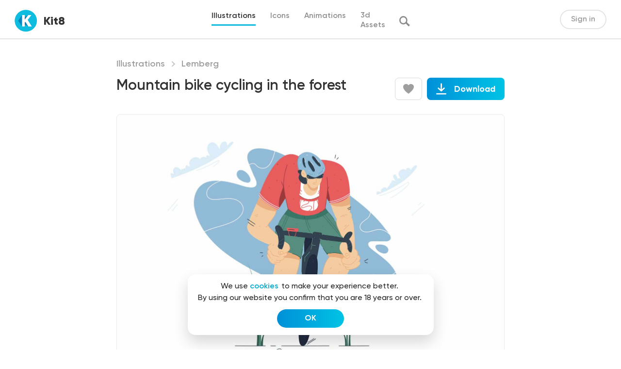

--- FILE ---
content_type: text/html; charset=UTF-8
request_url: https://kit8.net/illustrations/lemberg/mountain-bike-cycling-in-the-forest/
body_size: 18854
content:
<!DOCTYPE html>
<html>
<head>
  <meta charset="utf-8">
  <meta content="width=device-width, initial-scale=1" name="viewport">
  
<!-- Search Engine Optimization by Rank Math - https://s.rankmath.com/home -->
<title>Mountain bike cycling in the forest illustration | kit8.net</title>
<meta name="description" content="Mountain bike cycling in the forest vector illustration. Cyclist in helmet riding on road flat style design. Extreme sport concept"/>
<meta name="robots" content="follow, index, max-snippet:-1, max-video-preview:-1, max-image-preview:large"/>
<link rel="canonical" href="https://kit8.net/illustrations/lemberg/mountain-bike-cycling-in-the-forest/" />
<meta property="og:locale" content="en_US" />
<meta property="og:type" content="article" />
<meta property="og:title" content="Mountain bike cycling in the forest illustration | kit8.net" />
<meta property="og:description" content="Mountain bike cycling in the forest vector illustration. Cyclist in helmet riding on road flat style design. Extreme sport concept" />
<meta property="og:url" content="https://kit8.net/illustrations/lemberg/mountain-bike-cycling-in-the-forest/" />
<meta property="og:site_name" content="kit8.net" />
<meta property="article:publisher" content="http://facebook.com/kit8net" />
<meta property="og:image" content="https://kit8.net/wp-content/uploads/2021/04/1200x630.png" />
<meta property="og:image:secure_url" content="https://kit8.net/wp-content/uploads/2021/04/1200x630.png" />
<meta property="og:image:width" content="1200" />
<meta property="og:image:height" content="630" />
<meta property="og:image:alt" content="bike cycling" />
<meta property="og:image:type" content="image/png" />
<meta name="twitter:card" content="summary_large_image" />
<meta name="twitter:title" content="Mountain bike cycling in the forest illustration | kit8.net" />
<meta name="twitter:description" content="Mountain bike cycling in the forest vector illustration. Cyclist in helmet riding on road flat style design. Extreme sport concept" />
<meta name="twitter:site" content="@Kit8Net" />
<meta name="twitter:creator" content="@Kit8Net" />
<meta name="twitter:image" content="https://kit8.net/wp-content/uploads/2021/04/1200x630.png" />
<script type="application/ld+json" class="rank-math-schema">{"@context":"https://schema.org","@graph":[{"@type":"Organization","@id":"https://kit8.net/#organization","name":"Kit8.net Beautiful design assets for startups and designers","url":"https://kit8.net","email":"info@kit8.net","logo":{"@type":"ImageObject","@id":"https://kit8.net/#logo","url":"https://kit8.net/wp-content/uploads/2020/11/kit8_logo_512px.png","caption":"Kit8.net Beautiful design assets for startups and designers","inLanguage":"en-US","width":"512","height":"512"}},{"@type":"WebSite","@id":"https://kit8.net/#website","url":"https://kit8.net","name":"Kit8.net Beautiful design assets for startups and designers","publisher":{"@id":"https://kit8.net/#organization"},"inLanguage":"en-US"},{"@type":"ImageObject","@id":"https://kit8.net/wp-content/uploads/2021/04/1200x630.png","url":"https://kit8.net/wp-content/uploads/2021/04/1200x630.png","width":"1200","height":"630","inLanguage":"en-US"},{"@type":"BreadcrumbList","@id":"https://kit8.net/illustrations/lemberg/mountain-bike-cycling-in-the-forest/#breadcrumb","itemListElement":[{"@type":"ListItem","position":"1","item":{"@id":"https://kit8.net","name":"Home"}},{"@type":"ListItem","position":"2","item":{"@id":"https://kit8.net/downloads/","name":"Download"}},{"@type":"ListItem","position":"3","item":{"@id":"https://kit8.net/illustrations/","name":"Illustrations"}},{"@type":"ListItem","position":"4","item":{"@id":"https://kit8.net/illustrations/lemberg/mountain-bike-cycling-in-the-forest/","name":"Mountain bike cycling in the forest"}}]},{"@type":"ItemPage","@id":"https://kit8.net/illustrations/lemberg/mountain-bike-cycling-in-the-forest/#webpage","url":"https://kit8.net/illustrations/lemberg/mountain-bike-cycling-in-the-forest/","name":"Mountain bike cycling in the forest illustration | kit8.net","datePublished":"2021-06-27T14:59:09+00:00","dateModified":"2021-06-27T14:59:09+00:00","isPartOf":{"@id":"https://kit8.net/#website"},"primaryImageOfPage":{"@id":"https://kit8.net/wp-content/uploads/2021/04/1200x630.png"},"inLanguage":"en-US","breadcrumb":{"@id":"https://kit8.net/illustrations/lemberg/mountain-bike-cycling-in-the-forest/#breadcrumb"}},{"@type":"Product","url":"https://kit8.net/illustrations/lemberg/mountain-bike-cycling-in-the-forest/","name":"Mountain bike cycling in the forest","description":"Mountain bike cycling in the forest vector illustration. Cyclist in helmet riding on road flat style design. Extreme sport concept","category":"Illustrations","mainEntityOfPage":{"@id":"https://kit8.net/illustrations/lemberg/mountain-bike-cycling-in-the-forest/#webpage"},"sku":"-","offers":{"@type":"Offer","price":"15.00","priceCurrency":"USD","priceValidUntil":"2027-12-31","seller":{"@type":"Organization","@id":"https://kit8.net/","name":"Kit8.net Beautiful design assets for startups and designers","url":"https://kit8.net","logo":"https://kit8.net/wp-content/uploads/2020/11/kit8_logo_512px.png"},"url":"https://kit8.net/illustrations/lemberg/mountain-bike-cycling-in-the-forest/"},"@id":"https://kit8.net/illustrations/lemberg/mountain-bike-cycling-in-the-forest/#richSnippet","image":{"@id":"https://kit8.net/wp-content/uploads/2021/04/1200x630.png"}}]}</script>
<!-- /Rank Math WordPress SEO plugin -->

<link rel='dns-prefetch' href='//cdnjs.cloudflare.com' />
		<!-- This site uses the Google Analytics by ExactMetrics plugin v7.7.0 - Using Analytics tracking - https://www.exactmetrics.com/ -->
							<script src="//www.googletagmanager.com/gtag/js?id=UA-17975170-2"  data-cfasync="false" data-wpfc-render="false" type="text/javascript" async></script>
			<script data-cfasync="false" data-wpfc-render="false" type="text/javascript">
				var em_version = '7.7.0';
				var em_track_user = true;
				var em_no_track_reason = '';
				
								var disableStrs = [
															'ga-disable-UA-17975170-2',
									];

				/* Function to detect opted out users */
				function __gtagTrackerIsOptedOut() {
					for ( var index = 0; index < disableStrs.length; index++ ) {
						if ( document.cookie.indexOf( disableStrs[ index ] + '=true' ) > -1 ) {
							return true;
						}
					}

					return false;
				}

				/* Disable tracking if the opt-out cookie exists. */
				if ( __gtagTrackerIsOptedOut() ) {
					for ( var index = 0; index < disableStrs.length; index++ ) {
						window[ disableStrs[ index ] ] = true;
					}
				}

				/* Opt-out function */
				function __gtagTrackerOptout() {
					for ( var index = 0; index < disableStrs.length; index++ ) {
						document.cookie = disableStrs[ index ] + '=true; expires=Thu, 31 Dec 2099 23:59:59 UTC; path=/';
						window[ disableStrs[ index ] ] = true;
					}
				}

				if ( 'undefined' === typeof gaOptout ) {
					function gaOptout() {
						__gtagTrackerOptout();
					}
				}
								window.dataLayer = window.dataLayer || [];

				window.ExactMetricsDualTracker = {
					helpers: {},
					trackers: {},
				};
				if ( em_track_user ) {
					function __gtagDataLayer() {
						dataLayer.push( arguments );
					}

					function __gtagTracker( type, name, parameters ) {
						if (!parameters) {
							parameters = {};
						}

						if (parameters.send_to) {
							__gtagDataLayer.apply( null, arguments );
							return;
						}

						if ( type === 'event' ) {
							
															parameters.send_to = exactmetrics_frontend.ua;
								__gtagDataLayer( type, name, parameters );
													} else {
							__gtagDataLayer.apply( null, arguments );
						}
					}
					__gtagTracker( 'js', new Date() );
					__gtagTracker( 'set', {
						'developer_id.dNDMyYj' : true,
											} );
															__gtagTracker( 'config', 'UA-17975170-2', {"forceSSL":"true","link_attribution":"true"} );
										window.gtag = __gtagTracker;											(function () {
							/* https://developers.google.com/analytics/devguides/collection/analyticsjs/ */
							/* ga and __gaTracker compatibility shim. */
							var noopfn = function () {
								return null;
							};
							var newtracker = function () {
								return new Tracker();
							};
							var Tracker = function () {
								return null;
							};
							var p = Tracker.prototype;
							p.get = noopfn;
							p.set = noopfn;
							p.send = function (){
								var args = Array.prototype.slice.call(arguments);
								args.unshift( 'send' );
								__gaTracker.apply(null, args);
							};
							var __gaTracker = function () {
								var len = arguments.length;
								if ( len === 0 ) {
									return;
								}
								var f = arguments[len - 1];
								if ( typeof f !== 'object' || f === null || typeof f.hitCallback !== 'function' ) {
									if ( 'send' === arguments[0] ) {
										var hitConverted, hitObject = false, action;
										if ( 'event' === arguments[1] ) {
											if ( 'undefined' !== typeof arguments[3] ) {
												hitObject = {
													'eventAction': arguments[3],
													'eventCategory': arguments[2],
													'eventLabel': arguments[4],
													'value': arguments[5] ? arguments[5] : 1,
												}
											}
										}
										if ( 'pageview' === arguments[1] ) {
											if ( 'undefined' !== typeof arguments[2] ) {
												hitObject = {
													'eventAction': 'page_view',
													'page_path' : arguments[2],
												}
											}
										}
										if ( typeof arguments[2] === 'object' ) {
											hitObject = arguments[2];
										}
										if ( typeof arguments[5] === 'object' ) {
											Object.assign( hitObject, arguments[5] );
										}
										if ( 'undefined' !== typeof arguments[1].hitType ) {
											hitObject = arguments[1];
											if ( 'pageview' === hitObject.hitType ) {
												hitObject.eventAction = 'page_view';
											}
										}
										if ( hitObject ) {
											action = 'timing' === arguments[1].hitType ? 'timing_complete' : hitObject.eventAction;
											hitConverted = mapArgs( hitObject );
											__gtagTracker( 'event', action, hitConverted );
										}
									}
									return;
								}

								function mapArgs( args ) {
									var arg, hit = {};
									var gaMap = {
										'eventCategory': 'event_category',
										'eventAction': 'event_action',
										'eventLabel': 'event_label',
										'eventValue': 'event_value',
										'nonInteraction': 'non_interaction',
										'timingCategory': 'event_category',
										'timingVar': 'name',
										'timingValue': 'value',
										'timingLabel': 'event_label',
										'page' : 'page_path',
										'location' : 'page_location',
										'title' : 'page_title',
									};
									for ( arg in args ) {
																				if ( ! ( ! args.hasOwnProperty(arg) || ! gaMap.hasOwnProperty(arg) ) ) {
											hit[gaMap[arg]] = args[arg];
										} else {
											hit[arg] = args[arg];
										}
									}
									return hit;
								}

								try {
									f.hitCallback();
								} catch ( ex ) {
								}
							};
							__gaTracker.create = newtracker;
							__gaTracker.getByName = newtracker;
							__gaTracker.getAll = function () {
								return [];
							};
							__gaTracker.remove = noopfn;
							__gaTracker.loaded = true;
							window['__gaTracker'] = __gaTracker;
						})();
									} else {
										console.log( "" );
					( function () {
							function __gtagTracker() {
								return null;
							}
							window['__gtagTracker'] = __gtagTracker;
							window['gtag'] = __gtagTracker;
					} )();
									}
			</script>
				<!-- / Google Analytics by ExactMetrics -->
		<link rel='stylesheet' id='wp-block-library-css'  href='https://kit8.net/wp-includes/css/dist/block-library/style.min.css?ver=6.0.1' type='text/css' media='all' />
<style id='global-styles-inline-css' type='text/css'>
body{--wp--preset--color--black: #000000;--wp--preset--color--cyan-bluish-gray: #abb8c3;--wp--preset--color--white: #ffffff;--wp--preset--color--pale-pink: #f78da7;--wp--preset--color--vivid-red: #cf2e2e;--wp--preset--color--luminous-vivid-orange: #ff6900;--wp--preset--color--luminous-vivid-amber: #fcb900;--wp--preset--color--light-green-cyan: #7bdcb5;--wp--preset--color--vivid-green-cyan: #00d084;--wp--preset--color--pale-cyan-blue: #8ed1fc;--wp--preset--color--vivid-cyan-blue: #0693e3;--wp--preset--color--vivid-purple: #9b51e0;--wp--preset--gradient--vivid-cyan-blue-to-vivid-purple: linear-gradient(135deg,rgba(6,147,227,1) 0%,rgb(155,81,224) 100%);--wp--preset--gradient--light-green-cyan-to-vivid-green-cyan: linear-gradient(135deg,rgb(122,220,180) 0%,rgb(0,208,130) 100%);--wp--preset--gradient--luminous-vivid-amber-to-luminous-vivid-orange: linear-gradient(135deg,rgba(252,185,0,1) 0%,rgba(255,105,0,1) 100%);--wp--preset--gradient--luminous-vivid-orange-to-vivid-red: linear-gradient(135deg,rgba(255,105,0,1) 0%,rgb(207,46,46) 100%);--wp--preset--gradient--very-light-gray-to-cyan-bluish-gray: linear-gradient(135deg,rgb(238,238,238) 0%,rgb(169,184,195) 100%);--wp--preset--gradient--cool-to-warm-spectrum: linear-gradient(135deg,rgb(74,234,220) 0%,rgb(151,120,209) 20%,rgb(207,42,186) 40%,rgb(238,44,130) 60%,rgb(251,105,98) 80%,rgb(254,248,76) 100%);--wp--preset--gradient--blush-light-purple: linear-gradient(135deg,rgb(255,206,236) 0%,rgb(152,150,240) 100%);--wp--preset--gradient--blush-bordeaux: linear-gradient(135deg,rgb(254,205,165) 0%,rgb(254,45,45) 50%,rgb(107,0,62) 100%);--wp--preset--gradient--luminous-dusk: linear-gradient(135deg,rgb(255,203,112) 0%,rgb(199,81,192) 50%,rgb(65,88,208) 100%);--wp--preset--gradient--pale-ocean: linear-gradient(135deg,rgb(255,245,203) 0%,rgb(182,227,212) 50%,rgb(51,167,181) 100%);--wp--preset--gradient--electric-grass: linear-gradient(135deg,rgb(202,248,128) 0%,rgb(113,206,126) 100%);--wp--preset--gradient--midnight: linear-gradient(135deg,rgb(2,3,129) 0%,rgb(40,116,252) 100%);--wp--preset--duotone--dark-grayscale: url('#wp-duotone-dark-grayscale');--wp--preset--duotone--grayscale: url('#wp-duotone-grayscale');--wp--preset--duotone--purple-yellow: url('#wp-duotone-purple-yellow');--wp--preset--duotone--blue-red: url('#wp-duotone-blue-red');--wp--preset--duotone--midnight: url('#wp-duotone-midnight');--wp--preset--duotone--magenta-yellow: url('#wp-duotone-magenta-yellow');--wp--preset--duotone--purple-green: url('#wp-duotone-purple-green');--wp--preset--duotone--blue-orange: url('#wp-duotone-blue-orange');--wp--preset--font-size--small: 13px;--wp--preset--font-size--medium: 20px;--wp--preset--font-size--large: 36px;--wp--preset--font-size--x-large: 42px;}.has-black-color{color: var(--wp--preset--color--black) !important;}.has-cyan-bluish-gray-color{color: var(--wp--preset--color--cyan-bluish-gray) !important;}.has-white-color{color: var(--wp--preset--color--white) !important;}.has-pale-pink-color{color: var(--wp--preset--color--pale-pink) !important;}.has-vivid-red-color{color: var(--wp--preset--color--vivid-red) !important;}.has-luminous-vivid-orange-color{color: var(--wp--preset--color--luminous-vivid-orange) !important;}.has-luminous-vivid-amber-color{color: var(--wp--preset--color--luminous-vivid-amber) !important;}.has-light-green-cyan-color{color: var(--wp--preset--color--light-green-cyan) !important;}.has-vivid-green-cyan-color{color: var(--wp--preset--color--vivid-green-cyan) !important;}.has-pale-cyan-blue-color{color: var(--wp--preset--color--pale-cyan-blue) !important;}.has-vivid-cyan-blue-color{color: var(--wp--preset--color--vivid-cyan-blue) !important;}.has-vivid-purple-color{color: var(--wp--preset--color--vivid-purple) !important;}.has-black-background-color{background-color: var(--wp--preset--color--black) !important;}.has-cyan-bluish-gray-background-color{background-color: var(--wp--preset--color--cyan-bluish-gray) !important;}.has-white-background-color{background-color: var(--wp--preset--color--white) !important;}.has-pale-pink-background-color{background-color: var(--wp--preset--color--pale-pink) !important;}.has-vivid-red-background-color{background-color: var(--wp--preset--color--vivid-red) !important;}.has-luminous-vivid-orange-background-color{background-color: var(--wp--preset--color--luminous-vivid-orange) !important;}.has-luminous-vivid-amber-background-color{background-color: var(--wp--preset--color--luminous-vivid-amber) !important;}.has-light-green-cyan-background-color{background-color: var(--wp--preset--color--light-green-cyan) !important;}.has-vivid-green-cyan-background-color{background-color: var(--wp--preset--color--vivid-green-cyan) !important;}.has-pale-cyan-blue-background-color{background-color: var(--wp--preset--color--pale-cyan-blue) !important;}.has-vivid-cyan-blue-background-color{background-color: var(--wp--preset--color--vivid-cyan-blue) !important;}.has-vivid-purple-background-color{background-color: var(--wp--preset--color--vivid-purple) !important;}.has-black-border-color{border-color: var(--wp--preset--color--black) !important;}.has-cyan-bluish-gray-border-color{border-color: var(--wp--preset--color--cyan-bluish-gray) !important;}.has-white-border-color{border-color: var(--wp--preset--color--white) !important;}.has-pale-pink-border-color{border-color: var(--wp--preset--color--pale-pink) !important;}.has-vivid-red-border-color{border-color: var(--wp--preset--color--vivid-red) !important;}.has-luminous-vivid-orange-border-color{border-color: var(--wp--preset--color--luminous-vivid-orange) !important;}.has-luminous-vivid-amber-border-color{border-color: var(--wp--preset--color--luminous-vivid-amber) !important;}.has-light-green-cyan-border-color{border-color: var(--wp--preset--color--light-green-cyan) !important;}.has-vivid-green-cyan-border-color{border-color: var(--wp--preset--color--vivid-green-cyan) !important;}.has-pale-cyan-blue-border-color{border-color: var(--wp--preset--color--pale-cyan-blue) !important;}.has-vivid-cyan-blue-border-color{border-color: var(--wp--preset--color--vivid-cyan-blue) !important;}.has-vivid-purple-border-color{border-color: var(--wp--preset--color--vivid-purple) !important;}.has-vivid-cyan-blue-to-vivid-purple-gradient-background{background: var(--wp--preset--gradient--vivid-cyan-blue-to-vivid-purple) !important;}.has-light-green-cyan-to-vivid-green-cyan-gradient-background{background: var(--wp--preset--gradient--light-green-cyan-to-vivid-green-cyan) !important;}.has-luminous-vivid-amber-to-luminous-vivid-orange-gradient-background{background: var(--wp--preset--gradient--luminous-vivid-amber-to-luminous-vivid-orange) !important;}.has-luminous-vivid-orange-to-vivid-red-gradient-background{background: var(--wp--preset--gradient--luminous-vivid-orange-to-vivid-red) !important;}.has-very-light-gray-to-cyan-bluish-gray-gradient-background{background: var(--wp--preset--gradient--very-light-gray-to-cyan-bluish-gray) !important;}.has-cool-to-warm-spectrum-gradient-background{background: var(--wp--preset--gradient--cool-to-warm-spectrum) !important;}.has-blush-light-purple-gradient-background{background: var(--wp--preset--gradient--blush-light-purple) !important;}.has-blush-bordeaux-gradient-background{background: var(--wp--preset--gradient--blush-bordeaux) !important;}.has-luminous-dusk-gradient-background{background: var(--wp--preset--gradient--luminous-dusk) !important;}.has-pale-ocean-gradient-background{background: var(--wp--preset--gradient--pale-ocean) !important;}.has-electric-grass-gradient-background{background: var(--wp--preset--gradient--electric-grass) !important;}.has-midnight-gradient-background{background: var(--wp--preset--gradient--midnight) !important;}.has-small-font-size{font-size: var(--wp--preset--font-size--small) !important;}.has-medium-font-size{font-size: var(--wp--preset--font-size--medium) !important;}.has-large-font-size{font-size: var(--wp--preset--font-size--large) !important;}.has-x-large-font-size{font-size: var(--wp--preset--font-size--x-large) !important;}
</style>
<link rel='stylesheet' id='edd-related-downloads-css'  href='https://kit8.net/wp-content/plugins/easy-digital-downloads-related-downloads/edd-related-downloads.css?ver=6.0.1' type='text/css' media='all' />
<link rel='stylesheet' id='edd-styles-css'  href='https://kit8.net/wp-content/plugins/easy-digital-downloads/templates/edd.min.css?ver=2.11.7' type='text/css' media='all' />
<link rel='stylesheet' id='edd-free-downloads-css'  href='https://kit8.net/wp-content/plugins/edd-free-downloads/assets/css/style.min.css?ver=2.3.10' type='text/css' media='all' />
<link rel='stylesheet' id='edd_all_access_css-css'  href='https://kit8.net/wp-content/plugins/edd-all-access/assets/css/frontend/build/styles.css?ver=1.2.1' type='text/css' media='all' />
<link rel='stylesheet' id='edd-recurring-css'  href='https://kit8.net/wp-content/plugins/edd-recurring/assets/css/styles.css?ver=2.11.7' type='text/css' media='all' />
<link rel='stylesheet' id='k8-normalize-css'  href='https://kit8.net/wp-content/themes/kit8/css/normalize.css?ver=6.0.1' type='text/css' media='all' />
<link rel='stylesheet' id='k8-webflow-css'  href='https://kit8.net/wp-content/themes/kit8/css/webflow.css?ver=6.0.1' type='text/css' media='all' />
<link rel='stylesheet' id='k8-kit8-2-0.webflow-css'  href='https://kit8.net/wp-content/themes/kit8/css/kit8-2-0.webflow.css?ver=6.0.1' type='text/css' media='all' />
<link rel='stylesheet' id='k8-fancybox-css'  href='https://cdnjs.cloudflare.com/ajax/libs/fancybox/3.5.7/jquery.fancybox.css?ver=6.0.1' type='text/css' media='all' />
<link rel='stylesheet' id='k8-animate-css'  href='https://cdnjs.cloudflare.com/ajax/libs/animate.css/4.1.1/animate.min.css?ver=6.0.1' type='text/css' media='all' />
<link rel='stylesheet' id='k8-hover-css'  href='https://cdnjs.cloudflare.com/ajax/libs/hover.css/2.1.0/css/hover-min.css?ver=6.0.1' type='text/css' media='all' />
<link rel='stylesheet' id='k8-slick-css'  href='https://cdnjs.cloudflare.com/ajax/libs/slick-carousel/1.8.1/slick.min.css?ver=6.0.1' type='text/css' media='all' />
<link rel='stylesheet' id='k8-main-css'  href='https://kit8.net/wp-content/themes/kit8/css/main.css?ver=6.0.1' type='text/css' media='all' />
<script type="text/javascript">
            window._nslDOMReady = function (callback) {
                if ( document.readyState === "complete" || document.readyState === "interactive" ) {
                    callback();
                } else {
                    document.addEventListener( "DOMContentLoaded", callback );
                }
            };
            </script><script type='text/javascript' src='https://kit8.net/wp-content/plugins/google-analytics-dashboard-for-wp/assets/js/frontend-gtag.min.js?ver=7.7.0' id='exactmetrics-frontend-script-js'></script>
<script data-cfasync="false" data-wpfc-render="false" type="text/javascript" id='exactmetrics-frontend-script-js-extra'>/* <![CDATA[ */
var exactmetrics_frontend = {"js_events_tracking":"true","download_extensions":"zip,eps,svg","inbound_paths":"[{\"path\":\"\\\/go\\\/\",\"label\":\"affiliate\"},{\"path\":\"\\\/recommend\\\/\",\"label\":\"affiliate\"}]","home_url":"https:\/\/kit8.net","hash_tracking":"false","ua":"UA-17975170-2","v4_id":""};/* ]]> */
</script>
<script type='text/javascript' src='https://kit8.net/wp-includes/js/jquery/jquery.min.js?ver=3.6.0' id='jquery-core-js'></script>
<script type='text/javascript' src='https://kit8.net/wp-includes/js/jquery/jquery-migrate.min.js?ver=3.3.2' id='jquery-migrate-js'></script>
<script type='text/javascript' id='edd-frontend-recurring-js-extra'>
/* <![CDATA[ */
var edd_recurring_vars = {"confirm_cancel":"Are you sure you want to cancel your subscription?","has_trial":"","total":"$0.00","total_plain":"0"};
/* ]]> */
</script>
<script type='text/javascript' src='https://kit8.net/wp-content/plugins/edd-recurring/assets/js/edd-frontend-recurring.js?ver=2.11.7' id='edd-frontend-recurring-js'></script>
<link rel="https://api.w.org/" href="https://kit8.net/wp-json/" /><link rel="EditURI" type="application/rsd+xml" title="RSD" href="https://kit8.net/xmlrpc.php?rsd" />
<link rel="wlwmanifest" type="application/wlwmanifest+xml" href="https://kit8.net/wp-includes/wlwmanifest.xml" /> 
<meta name="generator" content="WordPress 6.0.1" />
<link rel='shortlink' href='https://kit8.net/?p=51700' />
<link rel="alternate" type="application/json+oembed" href="https://kit8.net/wp-json/oembed/1.0/embed?url=https%3A%2F%2Fkit8.net%2Fillustrations%2Flemberg%2Fmountain-bike-cycling-in-the-forest%2F" />
<link rel="alternate" type="text/xml+oembed" href="https://kit8.net/wp-json/oembed/1.0/embed?url=https%3A%2F%2Fkit8.net%2Fillustrations%2Flemberg%2Fmountain-bike-cycling-in-the-forest%2F&#038;format=xml" />
<meta name="generator" content="Easy Digital Downloads v2.11.7" />
<link rel="apple-touch-icon" sizes="180x180" href="/wp-content/uploads/fbrfg/apple-touch-icon.png">
<link rel="icon" type="image/png" sizes="32x32" href="/wp-content/uploads/fbrfg/favicon-32x32.png">
<link rel="icon" type="image/png" sizes="16x16" href="/wp-content/uploads/fbrfg/favicon-16x16.png">
<link rel="manifest" href="/wp-content/uploads/fbrfg/site.webmanifest">
<link rel="mask-icon" href="/wp-content/uploads/fbrfg/safari-pinned-tab.svg" color="#5bbad5">
<link rel="shortcut icon" href="/wp-content/uploads/fbrfg/favicon.ico">
<meta name="msapplication-TileColor" content="#da532c">
<meta name="msapplication-config" content="/wp-content/uploads/fbrfg/browserconfig.xml">
<meta name="theme-color" content="#ffffff">			<style type="text/css" media="screen">
				/**
				 * Plugin Name: Subtitles
				 * Plugin URI: http://wordpress.org/plugins/subtitles/
				 * Description: Easily add subtitles into your WordPress posts, pages, custom post types, and themes.
				 * Author: We Cobble
				 * Author URI: https://wecobble.com/
				 * Version: 2.2.0
				 * License: GNU General Public License v2 or later
				 * License URI: http://www.gnu.org/licenses/gpl-2.0.html
				 */

				/**
				 * Be explicit about this styling only applying to spans,
				 * since that's the default markup that's returned by
				 * Subtitles. If a developer overrides the default subtitles
				 * markup with another element or class, we don't want to stomp
				 * on that.
				 *
				 * @since 1.0.0
				 */
				span.entry-subtitle {
					display: block; /* Put subtitles on their own line by default. */
					font-size: 0.53333333333333em; /* Sensible scaling. It's assumed that post titles will be wrapped in heading tags. */
				}
				/**
				 * If subtitles are shown in comment areas, we'll hide them by default.
				 *
				 * @since 1.0.5
				 */
				#comments .comments-title span.entry-subtitle {
					display: none;
				}
			</style><meta name="generator" content="EDD FES v2.7.1" />
<link rel="icon" href="https://kit8.net/wp-content/uploads/2020/11/cropped-kit8_logo_512px_sqr-1-32x32.png" sizes="32x32" />
<link rel="icon" href="https://kit8.net/wp-content/uploads/2020/11/cropped-kit8_logo_512px_sqr-1-192x192.png" sizes="192x192" />
<link rel="apple-touch-icon" href="https://kit8.net/wp-content/uploads/2020/11/cropped-kit8_logo_512px_sqr-1-180x180.png" />
<meta name="msapplication-TileImage" content="https://kit8.net/wp-content/uploads/2020/11/cropped-kit8_logo_512px_sqr-1-270x270.png" />
<style type="text/css">div.nsl-container[data-align="left"] {
    text-align: left;
}

div.nsl-container[data-align="center"] {
    text-align: center;
}

div.nsl-container[data-align="right"] {
    text-align: right;
}


div.nsl-container .nsl-container-buttons a {
    text-decoration: none !important;
    box-shadow: none !important;
    border: 0;
}

div.nsl-container .nsl-container-buttons {
    display: flex;
    padding: 5px 0;
}

div.nsl-container.nsl-container-block .nsl-container-buttons {
    display: inline-grid;
    grid-template-columns: minmax(145px, auto);
}

div.nsl-container-block-fullwidth .nsl-container-buttons {
    flex-flow: column;
    align-items: center;
}

div.nsl-container-block-fullwidth .nsl-container-buttons a,
div.nsl-container-block .nsl-container-buttons a {
    flex: 1 1 auto;
    display: block;
    margin: 5px 0;
    width: 100%;
}

div.nsl-container-inline {
    margin: -5px;
    text-align: left;
}

div.nsl-container-inline .nsl-container-buttons {
    justify-content: center;
    flex-wrap: wrap;
}

div.nsl-container-inline .nsl-container-buttons a {
    margin: 5px;
    display: inline-block;
}

div.nsl-container-grid .nsl-container-buttons {
    flex-flow: row;
    align-items: center;
    flex-wrap: wrap;
}

div.nsl-container-grid .nsl-container-buttons a {
    flex: 1 1 auto;
    display: block;
    margin: 5px;
    max-width: 280px;
    width: 100%;
}

@media only screen and (min-width: 650px) {
    div.nsl-container-grid .nsl-container-buttons a {
        width: auto;
    }
}

div.nsl-container .nsl-button {
    cursor: pointer;
    vertical-align: top;
    border-radius: 4px;
}

div.nsl-container .nsl-button-default {
    color: #fff;
    display: flex;
}

div.nsl-container .nsl-button-icon {
    display: inline-block;
}

div.nsl-container .nsl-button-svg-container {
    flex: 0 0 auto;
    padding: 8px;
    display: flex;
    align-items: center;
}

div.nsl-container svg {
    height: 24px;
    width: 24px;
    vertical-align: top;
}

div.nsl-container .nsl-button-default div.nsl-button-label-container {
    margin: 0 24px 0 12px;
    padding: 10px 0;
    font-family: Helvetica, Arial, sans-serif;
    font-size: 16px;
    line-height: 20px;
    letter-spacing: .25px;
    overflow: hidden;
    text-align: center;
    text-overflow: clip;
    white-space: nowrap;
    flex: 1 1 auto;
    -webkit-font-smoothing: antialiased;
    -moz-osx-font-smoothing: grayscale;
    text-transform: none;
    display: inline-block;
}

div.nsl-container .nsl-button-google[data-skin="dark"] .nsl-button-svg-container {
    margin: 1px;
    padding: 7px;
    border-radius: 3px;
    background: #fff;
}

div.nsl-container .nsl-button-google[data-skin="light"] {
    border-radius: 1px;
    box-shadow: 0 1px 5px 0 rgba(0, 0, 0, .25);
    color: RGBA(0, 0, 0, 0.54);
}

div.nsl-container .nsl-button-apple .nsl-button-svg-container {
    padding: 0 6px;
}

div.nsl-container .nsl-button-apple .nsl-button-svg-container svg {
    height: 40px;
    width: auto;
}

div.nsl-container .nsl-button-apple[data-skin="light"] {
    color: #000;
    box-shadow: 0 0 0 1px #000;
}

div.nsl-container .nsl-button-facebook[data-skin="white"] {
    color: #000;
    box-shadow: inset 0 0 0 1px #000;
}

div.nsl-container .nsl-button-facebook[data-skin="light"] {
    color: #1877F2;
    box-shadow: inset 0 0 0 1px #1877F2;
}

div.nsl-container .nsl-button-apple div.nsl-button-label-container {
    font-size: 17px;
    font-family: -apple-system, BlinkMacSystemFont, "Segoe UI", Roboto, Helvetica, Arial, sans-serif, "Apple Color Emoji", "Segoe UI Emoji", "Segoe UI Symbol";
}

div.nsl-container .nsl-button-slack div.nsl-button-label-container {
    font-size: 17px;
    font-family: -apple-system, BlinkMacSystemFont, "Segoe UI", Roboto, Helvetica, Arial, sans-serif, "Apple Color Emoji", "Segoe UI Emoji", "Segoe UI Symbol";
}

div.nsl-container .nsl-button-slack[data-skin="light"] {
    color: #000000;
    box-shadow: inset 0 0 0 1px #DDDDDD;
}

.nsl-clear {
    clear: both;
}

.nsl-container {
    clear: both;
}

/*Button align start*/

div.nsl-container-inline[data-align="left"] .nsl-container-buttons {
    justify-content: flex-start;
}

div.nsl-container-inline[data-align="center"] .nsl-container-buttons {
    justify-content: center;
}

div.nsl-container-inline[data-align="right"] .nsl-container-buttons {
    justify-content: flex-end;
}


div.nsl-container-grid[data-align="left"] .nsl-container-buttons {
    justify-content: flex-start;
}

div.nsl-container-grid[data-align="center"] .nsl-container-buttons {
    justify-content: center;
}

div.nsl-container-grid[data-align="right"] .nsl-container-buttons {
    justify-content: flex-end;
}

div.nsl-container-grid[data-align="space-around"] .nsl-container-buttons {
    justify-content: space-around;
}

div.nsl-container-grid[data-align="space-between"] .nsl-container-buttons {
    justify-content: space-between;
}

/* Button align end*/

/* Redirect */

#nsl-redirect-overlay {
    display: flex;
    flex-direction: column;
    justify-content: center;
    align-items: center;
    position: fixed;
    z-index: 1000000;
    left: 0;
    top: 0;
    width: 100%;
    height: 100%;
    backdrop-filter: blur(1px);
    background-color: RGBA(0, 0, 0, .32);;
}

#nsl-redirect-overlay-container {
    display: flex;
    flex-direction: column;
    justify-content: center;
    align-items: center;
    background-color: white;
    padding: 30px;
    border-radius: 10px;
}

#nsl-redirect-overlay-spinner {
    content: '';
    display: block;
    margin: 20px;
    border: 9px solid RGBA(0, 0, 0, .6);
    border-top: 9px solid #fff;
    border-radius: 50%;
    box-shadow: inset 0 0 0 1px RGBA(0, 0, 0, .6), 0 0 0 1px RGBA(0, 0, 0, .6);
    width: 40px;
    height: 40px;
    animation: nsl-loader-spin 2s linear infinite;
}

@keyframes nsl-loader-spin {
    0% {
        transform: rotate(0deg)
    }
    to {
        transform: rotate(360deg)
    }
}

#nsl-redirect-overlay-title {
    font-family: -apple-system, BlinkMacSystemFont, "Segoe UI", Roboto, Oxygen-Sans, Ubuntu, Cantarell, "Helvetica Neue", sans-serif;
    font-size: 18px;
    font-weight: bold;
    color: #3C434A;
}

#nsl-redirect-overlay-text {
    font-family: -apple-system, BlinkMacSystemFont, "Segoe UI", Roboto, Oxygen-Sans, Ubuntu, Cantarell, "Helvetica Neue", sans-serif;
    text-align: center;
    font-size: 14px;
    color: #3C434A;
}

/* Redirect END*/</style>  <!-- [if lt IE 9]><script src="https://cdnjs.cloudflare.com/ajax/libs/html5shiv/3.7.3/html5shiv.min.js" type="text/javascript"></script><![endif] -->
  <script type="text/javascript">!function(o,c){var n=c.documentElement,t=" w-mod-";n.className+=t+"js",("ontouchstart"in o||o.DocumentTouch&&c instanceof DocumentTouch)&&(n.className+=t+"touch")}(window,document);</script>
  <link href="https://kit8.net/wp-content/themes/kit8/images/favicon.ico" rel="shortcut icon" type="image/x-icon">
  <link href="https://kit8.net/wp-content/themes/kit8/images/webclip.png" rel="apple-touch-icon">
</head>
<body>
    <div class="coockies-block">
    <div class="coockies-wrap">
      <div class="coockies coockies-more">We use <a class="coockies-link" href="/cookies-policy">cookies</a> to make your experience better.</div>
<div class="coockies coockies-more">By using our website you confirm that you are 18 years or over.</div>
<a href="#" class="button-2 w-button hvr-float">OK</a>
    </div>
  </div>
    <div class="navbar-div">
    <div scroll="enable" style="display:none" id="signin-bg" class="signin-bg">
      <div class="signin-screen">
        <a href="#" class="button w-button close-signin"></a>
        <div class="div-block-120">
          <img src="https://kit8.net/wp-content/themes/kit8/images/Logo.svg" alt="" class="signin-logo">
        </div>
        <div class="signin-center-div">
          <div style="display:block" class="signin-welcome-screen">
            <div class="div-block-111">
              <h3 class="signin-with-email-text"><strong class="signin-social">With email</strong></h3>
              <a href="#" class="signin-email-btn w-button">Sign in</a>
              <a href="#" class="sign-up-btn w-button">Sign up</a>
            </div>
            <div class="sing-in-social-div">
              <h3 class="signin-social"><strong class="signin-social">or</strong></h3>
              <a href="https://kit8.net/wp-login.php?loginSocial=google" data-plugin="nsl" data-action="connect" data-redirect="current" data-provider="google" data-popupwidth="600" data-popupheight="600" class="signin-google-btn w-button">Sign in with Google</a>
              <a href="https://kit8.net/wp-login.php?loginSocial=facebook" data-plugin="nsl" data-action="connect" data-redirect="current" data-provider="facebook" data-popupwidth="475" data-popupheight="175" class="signin-facebook-btn w-button">Sign in with Facebook</a>
            </div>
          </div>
          <div style="display:none" class="singin-screen">
            <div class="signin-form w-form">
              <form id="signin" class="signin-form">
                <input type="text" class="signin-input w-input" maxlength="256" name="email" placeholder="Email" required>
                <input type="password" class="signin-input w-input" name="password" placeholder="Password" required>
                <input type="submit" value="Sign in" data-value="Sign in" data-wait="Please wait..." class="signin-email-btn w-button">
                <div class="form-response"></div>
              </form>
            </div>
            <div class="div-block-107">
              <a href="#" class="grey-link link-forgot-password">Forgot Password?</a>
            </div>
            <div class="div-block-108">
              <div class="text-block-43"><strong class="bold-text-26">Don’t have an account?</strong></div>
              <a href="#" class="black-link-signup">Sign up</a>
            </div>
            <div class="div-block-109">
              <div class="text-block-44">Log in via socials</div>
              <div class="div-block-110">
                <a href="https://kit8.net/wp-login.php?loginSocial=google" data-plugin="nsl" data-action="connect" data-redirect="current" data-provider="google" data-popupwidth="600" data-popupheight="600" class="signin-google-btn-small w-button"></a>
                <a href="https://kit8.net/wp-login.php?loginSocial=facebook" data-plugin="nsl" data-action="connect" data-redirect="current" data-provider="facebook" data-popupwidth="475" data-popupheight="175" class="signin-facebook-btn-small w-button"></a>
              </div>
            </div>
          </div>
          <div style="display:none" class="singup">
            <div class="signin-form w-form">
              <form id="signup" class="signin-form">
                <input type="text" class="signin-input w-input" maxlength="256" name="first_name" placeholder="First name" required>
                <input type="text" class="signin-input w-input" maxlength="256" name="last_name" placeholder="Last name" required>
                <input type="email" class="signin-input w-input" maxlength="256" name="email" placeholder="Email" required>
                <input type="password" class="signin-input w-input" name="password" placeholder="Password" required>
                <input type="submit" value="Sign up" data-value="Sign up" data-wait="Please wait..." class="signin-email-btn w-button">
                <div class="form-response"></div>
              </form>
            </div>
            <div class="div-block-108-copy">
              <div class="text-block-43"><strong class="bold-text-26">Already have an account?</strong></div>
              <a href="#" class="black-link-signup">Sign in</a>
            </div>
          </div>
          <div style="display:none" class="forgot-password">
            <div class="signin-form w-form">
              <form id="forgot-password" class="signin-form">
                <input type="email" class="signin-input w-input" maxlength="256" name="email" placeholder="Email" required>
                <input type="submit" value="Send" data-value="Send" data-wait="Please wait..." class="signin-email-btn w-button">
                <div class="form-response"></div>
              </form>
            </div>
            <div class="div-block-108-copy">
              <div class="text-block-43"><strong class="bold-text-26">Remember your password?</strong></div>
              <a href="#" class="black-link-signup">Sign in</a>
            </div>
          </div>
          <div class="div-block-104">
            <div class="text-block-42"><strong class="sign-in-terms-text">By signing in to your account you agree with our </strong></div>
            <div class="div-block-105">
              <a href="/privacy-policy" class="link-3"><strong class="black-link">Privacy Policy</strong></a>
              <div class="sign-in-terms-text-and"><strong class="sign-in-terms-text">and</strong></div>
              <a href="/terms-of-use" class="link-4"><strong class="black-link">Terms of Use.</strong></a>
            </div>
          </div>
        </div>
      </div>
      <div class="div-block-106"></div>
    </div>
    <a href="#" class="button-3 w-button btn-top"></a>
    <div data-collapse="medium" data-w-id="a88974b5-0218-4daf-e6f4-5fc131185d02" role="banner" class="navbar w-nav">
      <div id="Navbar" class="div-block-112">
        <div id="w-node-5fc131185d04-20c81e87" class="navbar-logo"><a href="/" aria-current="page" class="brand w-nav-brand w--current"><img src="https://kit8.net/wp-content/themes/kit8/images/Logo.svg" width="45.5" alt=""><div class="text-block">Kit8</div></a></div>
        <div id="w-node-5fc131185d09-20c81e87" class="navbar-menu">
          <div class="menu-button-2 w-nav-button">
            <div class="icon-9 w-icon-nav-menu"></div>
          </div>
                    <nav role="navigation" class="nav-menu-3 w-nav-menu">
            <div class="w-dyn-list">
              <div role="list" class="collection-list w-dyn-items">
                                <div role="listitem" class="collection-item w-dyn-item">
                  <a href="https://kit8.net/illustrations/" class="navbar-menu-links w-inline-block w--current">
                    <div>Illustrations</div>
                    <div class="navbar-blue-line-menu"></div>
                  </a>
                </div>
                                <div role="listitem" class="collection-item w-dyn-item">
                  <a href="https://kit8.net/icons/" class="navbar-menu-links w-inline-block ">
                    <div>Icons</div>
                    <div class="navbar-blue-line-menu"></div>
                  </a>
                </div>
                                <div role="listitem" class="collection-item w-dyn-item">
                  <a href="https://kit8.net/animations/" class="navbar-menu-links w-inline-block ">
                    <div>Animations</div>
                    <div class="navbar-blue-line-menu"></div>
                  </a>
                </div>
                                <div role="listitem" class="collection-item w-dyn-item">
                  <a href="https://kit8.net/3dassets/" class="navbar-menu-links w-inline-block ">
                    <div>3d Assets</div>
                    <div class="navbar-blue-line-menu"></div>
                  </a>
                </div>
                              </div>
            </div>
          </nav>
                              <a href="#" class="navbar-search-button w-button"></a>
          <form id="search" action="https://kit8.net/" class="navbar-search w-form" style="display: none;">
  <input type="hidden" name="category" value="all">
  <div class="div-block-114">
        <div class="w-dropdown">
      <div class="dropdown-toggle-3 w-dropdown-toggle">
        <div class="icon-10 w-icon-dropdown-toggle"></div>
                <div class="text-block-45 dropdown-category-title">All products</div>
              </div>
      <nav class="dropdown-list-4 w-dropdown-list">
        <div class="div-block-115">
          <a data-slug="all" data-name="All products" href="#" class="dropdown-link-2 w-dropdown-link w--current">All products</a>
                    <a data-slug="illustrations" data-name="Illustrations" href="#" class="dropdown-link-2 w-dropdown-link ">Illustrations</a>
                    <a data-slug="icons" data-name="Icons" href="#" class="dropdown-link-2 w-dropdown-link ">Icons</a>
                    <a data-slug="animations" data-name="Animations" href="#" class="dropdown-link-2 w-dropdown-link ">Animations</a>
                    <a data-slug="3dassets" data-name="3d Assets" href="#" class="dropdown-link-2 w-dropdown-link ">3d Assets</a>
                  </div>
      </nav>
    </div>
        <input type="search" class="search-input w-input" name="s" placeholder="Type anything to search…" value="" required>
  </div>
  <input type="submit" class="search-button w-button">
</form>                  </div>
        <div class="navbar-logo-mobile">
          <a href="/" aria-current="page" class="brand brand-logo-mobile w-nav-brand w--current">
            <img src="https://kit8.net/wp-content/themes/kit8/images/Logo.svg" width="45.5" alt="">
          </a>
        </div>
        <div class="navbar-r-side">
                    <a href="#" class="navbar_signin_btn w-button">Sign in</a>
                  </div>
      </div>
      <div class="w-nav-overlay">
        <nav role="navigation" class="nav-menu-3 w-nav-menu" data-nav-menu-open>
          <div class="w-dyn-list">
            <div role="list" class="collection-list w-dyn-items">
                            <div role="listitem" class="collection-item w-dyn-item">
                <a href="https://kit8.net/illustrations/" class="navbar-menu-links w-inline-block w--current">
                  <div>Illustrations</div>
                  <div class="navbar-blue-line-menu"></div>
                </a>
              </div>
                            <div role="listitem" class="collection-item w-dyn-item">
                <a href="https://kit8.net/icons/" class="navbar-menu-links w-inline-block ">
                  <div>Icons</div>
                  <div class="navbar-blue-line-menu"></div>
                </a>
              </div>
                            <div role="listitem" class="collection-item w-dyn-item">
                <a href="https://kit8.net/animations/" class="navbar-menu-links w-inline-block ">
                  <div>Animations</div>
                  <div class="navbar-blue-line-menu"></div>
                </a>
              </div>
                            <div role="listitem" class="collection-item w-dyn-item">
                <a href="https://kit8.net/3dassets/" class="navbar-menu-links w-inline-block ">
                  <div>3d Assets</div>
                  <div class="navbar-blue-line-menu"></div>
                </a>
              </div>
                          </div>
          </div>
        </nav>
      </div>
    </div>
  </div>
  <div class="mainsection-download">
  <div class="productpage-div">
    <div class="breadcrumbs-div">
            <a href="https://kit8.net/illustrations/" class="breadcrumb-link-productpage">Illustrations</a>
                  <div class="productpage-breadcrumbs-right-arrow w-icon-dropdown-toggle"></div>
      <a href="https://kit8.net/illustrations/lemberg/" class="breadcrumb-link-productpage">Lemberg</a>
          </div>
    <div class="productpage-title">
      <div class="productpage-name">Mountain bike cycling in the forest</div>
      <div class="div-block-59">
        <a href="#" class="div-block-62 w-button hvr-float toggle-favorite " data-id="51700"></a>
        <a href="#" class="div-block-62 productlike-button-mobile w-button hvr-float toggle-favorite " data-id="51700"></a>
        <a href="https://kit8.net/pricing/" class="product-download-drop w-dropdown hvr-float">
  <div class="product-download-button w-dropdown-toggle">
    <div class="product-download-text">Download</div>
  </div>
</a>
      </div>
    </div>
    <div class="productpage-image-main-info">
            <div class="product-image-block">
        <div class="product-image-items">
                    <div class="product-image-item">
            <img src="https://kit8.net/wp-content/uploads/edd/2021/06/Mountain_bike_preview.jpg" class="product-image-preview" alt="Mountain bike cycling in the forest vector illustration. Cyclist in helmet riding on road flat style design. Extreme sport concept">
          </div>
                            </div>
              </div>
      <div class="product-description-block">
        <div>
          <div class="description-text">Mountain bike cycling in the forest vector illustration. Cyclist in helmet riding on road flat style design. Extreme sport concept</div>
        </div>
        <div class="div-block-61">
          <div class="collection-list-wrapper-7 w-dyn-list">
                        <div role="list" class="collection-list-5 w-dyn-items">
                            <div role="listitem" class="collection-item-7 w-dyn-item">
                <div class="feature-icons_text"><img width="25" src="https://kit8.net/wp-content/uploads/2020/11/Features_Compatble.svg" alt="" class="image-10"></div>
                <div class="product-feature-text">Adobe illustrator</div>
              </div>
                            <div role="listitem" class="collection-item-7 w-dyn-item">
                <div class="feature-icons_text"><img width="25" src="https://kit8.net/wp-content/uploads/2020/11/Features_FileType.svg" alt="" class="image-10"></div>
                <div class="product-feature-text">EPS, Ai, JPG</div>
              </div>
                            <div role="listitem" class="collection-item-7 w-dyn-item">
                <div class="feature-icons_text"><img width="25" src="https://kit8.net/wp-content/uploads/2020/11/Features_Vector.svg" alt="" class="image-10"></div>
                <div class="product-feature-text">Vector</div>
              </div>
                            <div role="listitem" class="collection-item-7 w-dyn-item">
                <div class="feature-icons_text"><img width="25" src="https://kit8.net/wp-content/themes/kit8/images/Features_DateCreated.svg" alt="" class="image-10"></div>
                <div class="product-feature-text">June 27, 2021</div>
              </div>
                            <div role="listitem" class="collection-item-7 w-dyn-item">
                <div class="feature-icons_text"><img width="25" src="https://kit8.net/wp-content/themes/kit8/images/Features_FileSize.svg" alt="" class="image-10"></div>
                <div class="product-feature-text">1.51 Mb</div>
              </div>
                          </div>
          </div>
        </div>
                <div class="productpage-keywords">
          <div class="keywords-div keywords-div-full">
            <a href="#" class="more-keywords">View all keywords</a>
                        <a href="https://kit8.net/search/action/?category=illustrations" class="product-keywords-tags">action, </a>
                        <a href="https://kit8.net/search/adventure/?category=illustrations" class="product-keywords-tags">adventure, </a>
                        <a href="https://kit8.net/search/background/?category=illustrations" class="product-keywords-tags">background, </a>
                        <a href="https://kit8.net/search/bicycle/?category=illustrations" class="product-keywords-tags">bicycle, </a>
                        <a href="https://kit8.net/search/bicyclist/?category=illustrations" class="product-keywords-tags">bicyclist, </a>
                        <a href="https://kit8.net/search/bike/?category=illustrations" class="product-keywords-tags">bike, </a>
                        <a href="https://kit8.net/search/biker/?category=illustrations" class="product-keywords-tags">biker, </a>
                        <a href="https://kit8.net/search/biking/?category=illustrations" class="product-keywords-tags">biking, </a>
                        <a href="https://kit8.net/search/cartoon/?category=illustrations" class="product-keywords-tags">cartoon, </a>
                        <a href="https://kit8.net/search/competition/?category=illustrations" class="product-keywords-tags">competition, </a>
                        <a href="https://kit8.net/search/cycle/?category=illustrations" class="product-keywords-tags">cycle, </a>
                        <a href="https://kit8.net/search/cycling/?category=illustrations" class="product-keywords-tags">cycling, </a>
                        <a href="https://kit8.net/search/cyclist/?category=illustrations" class="product-keywords-tags">cyclist, </a>
                        <a href="https://kit8.net/search/design/?category=illustrations" class="product-keywords-tags">design, </a>
                        <a href="https://kit8.net/search/extreme/?category=illustrations" class="product-keywords-tags">extreme, </a>
                        <a href="https://kit8.net/search/flat/?category=illustrations" class="product-keywords-tags">flat, </a>
                        <a href="https://kit8.net/search/forest/?category=illustrations" class="product-keywords-tags">forest, </a>
                        <a href="https://kit8.net/search/freeride/?category=illustrations" class="product-keywords-tags">freeride, </a>
                        <a href="https://kit8.net/search/freestyle/?category=illustrations" class="product-keywords-tags">freestyle, </a>
                        <a href="https://kit8.net/search/healthy/?category=illustrations" class="product-keywords-tags">healthy, </a>
                        <a href="https://kit8.net/search/helmet/?category=illustrations" class="product-keywords-tags">helmet, </a>
                        <a href="https://kit8.net/search/illustration/?category=illustrations" class="product-keywords-tags">illustration, </a>
                        <a href="https://kit8.net/search/lifestyle/?category=illustrations" class="product-keywords-tags">lifestyle, </a>
                        <a href="https://kit8.net/search/male/?category=illustrations" class="product-keywords-tags">male, </a>
                        <a href="https://kit8.net/search/man/?category=illustrations" class="product-keywords-tags">man, </a>
                        <a href="https://kit8.net/search/mountain/?category=illustrations" class="product-keywords-tags">mountain, </a>
                        <a href="https://kit8.net/search/nature/?category=illustrations" class="product-keywords-tags">nature, </a>
                        <a href="https://kit8.net/search/outdoor/?category=illustrations" class="product-keywords-tags">outdoor, </a>
                        <a href="https://kit8.net/search/people/?category=illustrations" class="product-keywords-tags">people, </a>
                        <a href="https://kit8.net/search/race/?category=illustrations" class="product-keywords-tags">race, </a>
                        <a href="https://kit8.net/search/recreation/?category=illustrations" class="product-keywords-tags">recreation, </a>
                        <a href="https://kit8.net/search/ride/?category=illustrations" class="product-keywords-tags">ride, </a>
                        <a href="https://kit8.net/search/rider/?category=illustrations" class="product-keywords-tags">rider, </a>
                        <a href="https://kit8.net/search/road/?category=illustrations" class="product-keywords-tags">road, </a>
                        <a href="https://kit8.net/search/speed/?category=illustrations" class="product-keywords-tags">speed, </a>
                        <a href="https://kit8.net/search/sport/?category=illustrations" class="product-keywords-tags">sport, </a>
                        <a href="https://kit8.net/search/summer/?category=illustrations" class="product-keywords-tags">summer, </a>
                        <a href="https://kit8.net/search/tourism/?category=illustrations" class="product-keywords-tags">tourism, </a>
                        <a href="https://kit8.net/search/trail/?category=illustrations" class="product-keywords-tags">trail, </a>
                        <a href="https://kit8.net/search/transport/?category=illustrations" class="product-keywords-tags">transport, </a>
                        <a href="https://kit8.net/search/travel/?category=illustrations" class="product-keywords-tags">travel, </a>
                        <a href="https://kit8.net/search/traveler/?category=illustrations" class="product-keywords-tags">traveler, </a>
                        <a href="https://kit8.net/search/trip/?category=illustrations" class="product-keywords-tags">trip, </a>
                        <a href="https://kit8.net/search/vacation/?category=illustrations" class="product-keywords-tags">vacation, </a>
                        <a href="https://kit8.net/search/vector/?category=illustrations" class="product-keywords-tags">vector, </a>
                        <a href="https://kit8.net/search/wheel/?category=illustrations" class="product-keywords-tags">wheel, </a>
                        <a href="https://kit8.net/search/white/?category=illustrations" class="product-keywords-tags">white</a>
                      </div>
        </div>
              </div>
    </div>
  </div>
</div>
<div class="mainsection">
  <div class="more-in-section">
        <div class="more-in-block">
      <div class="more-in-div">
        <div class="more-in-header">
          <div class="more-in-text">More in</div><a href="https://kit8.net/illustrations/lemberg/" class="more-in-category-link">Lemberg</a>
          <div class="more-in-text">collection</div>
        </div>
        <div class="more-in-collection-wrapper w-dyn-list">
          <div role="list" class="collection-list-3-column _4-columns w-dyn-items">
                        <div role="listitem" class="catalog-collection-item more-in-item w-dyn-item hvr-float">
                            <a href="https://kit8.net/pricing/" class="download-icon hvr-float"></a>
              <a href="#" class="product-save-icon saveicon-no-collection hvr-float toggle-favorite " data-id="52035"></a>
              <a href="https://kit8.net/illustrations/lemberg/cartoon-people-spending-time-in-street-cafe/" class="link-block w-inline-block">
                <div class="product-name more-in-productname">Cartoon people spending time in street cafe</div>
                <div class="prodict-image-shadow more-in-shadow"></div>
                                  <img src="https://kit8.net/wp-content/uploads/edd/2021/08/outdoor_cafe_preview.jpg" alt="Cartoon people characters spending time in street cafe vector illustration. Women friend drink coffee, eating and making selfie on smartphone. Friendly meeting idea" sizes="100vw" srcset="https://kit8.net/wp-content/uploads/edd/2021/08/outdoor_cafe_preview.jpg 1080w, https://kit8.net/wp-content/uploads/edd/2021/08/outdoor_cafe_preview.jpg 1160w" class="productlist-image">
                                                </a>
            </div>
                        <div role="listitem" class="catalog-collection-item more-in-item w-dyn-item hvr-float">
                            <a href="https://kit8.net/pricing/" class="download-icon hvr-float"></a>
              <a href="#" class="product-save-icon saveicon-no-collection hvr-float toggle-favorite " data-id="52029"></a>
              <a href="https://kit8.net/illustrations/lemberg/lonely-woman-with-cat-watching-movies/" class="link-block w-inline-block">
                <div class="product-name more-in-productname">Lonely woman with cat watching movies</div>
                <div class="prodict-image-shadow more-in-shadow"></div>
                                  <img src="https://kit8.net/wp-content/uploads/edd/2021/08/watching_movie_preview.jpg" alt="Lonely woman with cat watching movies vector illustration. Young female covering with blanket spending leisure time at home flat style concept" sizes="100vw" srcset="https://kit8.net/wp-content/uploads/edd/2021/08/watching_movie_preview.jpg 1080w, https://kit8.net/wp-content/uploads/edd/2021/08/watching_movie_preview.jpg 1160w" class="productlist-image">
                                                </a>
            </div>
                        <div role="listitem" class="catalog-collection-item more-in-item w-dyn-item hvr-float">
                            <a href="https://kit8.net/pricing/" class="download-icon hvr-float"></a>
              <a href="#" class="product-save-icon saveicon-no-collection hvr-float toggle-favorite " data-id="51710"></a>
              <a href="https://kit8.net/illustrations/lemberg/taxi-service-online-app/" class="link-block w-inline-block">
                <div class="product-name more-in-productname">Taxi service online app</div>
                <div class="prodict-image-shadow more-in-shadow"></div>
                                  <img src="https://kit8.net/wp-content/uploads/edd/2021/06/taxi_preview.jpg" alt="Taxi service online app vector illustration. Yellow taxi cab and online city map with location pin on cityscape background flat style concept" sizes="100vw" srcset="https://kit8.net/wp-content/uploads/edd/2021/06/taxi_preview.jpg 1080w, https://kit8.net/wp-content/uploads/edd/2021/06/taxi_preview.jpg 1160w" class="productlist-image">
                                                </a>
            </div>
                        <div role="listitem" class="catalog-collection-item more-in-item w-dyn-item hvr-float">
                            <a href="https://kit8.net/pricing/" class="download-icon hvr-float"></a>
              <a href="#" class="product-save-icon saveicon-no-collection hvr-float toggle-favorite " data-id="51705"></a>
              <a href="https://kit8.net/illustrations/lemberg/cute-woman-fishing-on-river/" class="link-block w-inline-block">
                <div class="product-name more-in-productname">Cute woman fishing on river</div>
                <div class="prodict-image-shadow more-in-shadow"></div>
                                  <img src="https://kit8.net/wp-content/uploads/edd/2021/06/fishing_preview.jpg" alt="Cute woman fishing on river bank vector illustration. Female in swimsuit catching fish flat style concept. Hobby and lifestyle idea" sizes="100vw" srcset="https://kit8.net/wp-content/uploads/edd/2021/06/fishing_preview.jpg 1080w, https://kit8.net/wp-content/uploads/edd/2021/06/fishing_preview.jpg 1160w" class="productlist-image">
                                                </a>
            </div>
                        <div role="listitem" class="catalog-collection-item more-in-item w-dyn-item hvr-float">
                            <a href="https://kit8.net/pricing/" class="download-icon hvr-float"></a>
              <a href="#" class="product-save-icon saveicon-no-collection hvr-float toggle-favorite " data-id="51695"></a>
              <a href="https://kit8.net/illustrations/lemberg/happy-smiling-woman-flying-a-kite/" class="link-block w-inline-block">
                <div class="product-name more-in-productname">Happy smiling woman flying a kite</div>
                <div class="prodict-image-shadow more-in-shadow"></div>
                                  <img src="https://kit8.net/wp-content/uploads/edd/2021/06/kite_launch_preview.jpg" alt="Happy smiling woman flying a kite vector illustration. Teenager having fun with kite in park flat style concept. Leisure time idea" sizes="100vw" srcset="https://kit8.net/wp-content/uploads/edd/2021/06/kite_launch_preview.jpg 1080w, https://kit8.net/wp-content/uploads/edd/2021/06/kite_launch_preview.jpg 1160w" class="productlist-image">
                                                </a>
            </div>
                        <div role="listitem" class="catalog-collection-item more-in-item w-dyn-item hvr-float">
                            <a href="https://kit8.net/pricing/" class="download-icon hvr-float"></a>
              <a href="#" class="product-save-icon saveicon-no-collection hvr-float toggle-favorite " data-id="51690"></a>
              <a href="https://kit8.net/illustrations/lemberg/online-communication-using-social-network/" class="link-block w-inline-block">
                <div class="product-name more-in-productname">Online communication using social network</div>
                <div class="prodict-image-shadow more-in-shadow"></div>
                                  <img src="https://kit8.net/wp-content/uploads/edd/2021/06/Communication_preview.jpg" alt="Online communication using social network vector illustration. Man and woman communicating via internet app on smartphone flat style concept. Social network idea" sizes="100vw" srcset="https://kit8.net/wp-content/uploads/edd/2021/06/Communication_preview.jpg 1080w, https://kit8.net/wp-content/uploads/edd/2021/06/Communication_preview.jpg 1160w" class="productlist-image">
                                                </a>
            </div>
                        <div role="listitem" class="catalog-collection-item more-in-item w-dyn-item hvr-float">
                            <a href="https://kit8.net/pricing/" class="download-icon hvr-float"></a>
              <a href="#" class="product-save-icon saveicon-no-collection hvr-float toggle-favorite " data-id="51685"></a>
              <a href="https://kit8.net/illustrations/lemberg/smiling-girl-riding-on-electric-scooter/" class="link-block w-inline-block">
                <div class="product-name more-in-productname">Smiling girl riding on electric scooter</div>
                <div class="prodict-image-shadow more-in-shadow"></div>
                                  <img src="https://kit8.net/wp-content/uploads/edd/2021/06/electric_scooter_preview.jpg" alt="Smiling girl riding on electric scooter vector illustration. Happy teenager on scooter flat style concept. Eco-friendly alternative urban transport idea" sizes="100vw" srcset="https://kit8.net/wp-content/uploads/edd/2021/06/electric_scooter_preview.jpg 1080w, https://kit8.net/wp-content/uploads/edd/2021/06/electric_scooter_preview.jpg 1160w" class="productlist-image">
                                                </a>
            </div>
                        <div role="listitem" class="catalog-collection-item more-in-item w-dyn-item hvr-float">
                            <a href="https://kit8.net/pricing/" class="download-icon hvr-float"></a>
              <a href="#" class="product-save-icon saveicon-no-collection hvr-float toggle-favorite " data-id="51679"></a>
              <a href="https://kit8.net/illustrations/lemberg/distance-learning-and-online-lectures/" class="link-block w-inline-block">
                <div class="product-name more-in-productname">Distance learning and online lectures</div>
                <div class="prodict-image-shadow more-in-shadow"></div>
                                  <img src="https://kit8.net/wp-content/uploads/edd/2021/06/remote_lectureeps_preview.jpg" alt="Distance learning and online lectures vector illustration. Students listening to lecturer online using laptop flat style concept. Remote learning idea" sizes="100vw" srcset="https://kit8.net/wp-content/uploads/edd/2021/06/remote_lectureeps_preview.jpg 1080w, https://kit8.net/wp-content/uploads/edd/2021/06/remote_lectureeps_preview.jpg 1160w" class="productlist-image">
                                                </a>
            </div>
                        <div role="listitem" class="catalog-collection-item more-in-item w-dyn-item hvr-float">
                            <a href="https://kit8.net/pricing/" class="download-icon hvr-float"></a>
              <a href="#" class="product-save-icon saveicon-no-collection hvr-float toggle-favorite " data-id="51674"></a>
              <a href="https://kit8.net/illustrations/lemberg/young-girl-beauty-blogger/" class="link-block w-inline-block">
                <div class="product-name more-in-productname">Young girl beauty blogger</div>
                <div class="prodict-image-shadow more-in-shadow"></div>
                                  <img src="https://kit8.net/wp-content/uploads/edd/2021/06/beauty_blogger_preview.jpg" alt="Young girl beauty blogger vector illustration. Cute woman vlogger making video, cosmetics review for beauty blog flat style concept. Social network idea" sizes="100vw" srcset="https://kit8.net/wp-content/uploads/edd/2021/06/beauty_blogger_preview.jpg 1080w, https://kit8.net/wp-content/uploads/edd/2021/06/beauty_blogger_preview.jpg 1160w" class="productlist-image">
                                                </a>
            </div>
                        <div role="listitem" class="catalog-collection-item more-in-item w-dyn-item hvr-float">
                            <a href="https://kit8.net/pricing/" class="download-icon hvr-float"></a>
              <a href="#" class="product-save-icon saveicon-no-collection hvr-float toggle-favorite " data-id="51669"></a>
              <a href="https://kit8.net/illustrations/lemberg/young-woman-doing-sports-activities-at-home/" class="link-block w-inline-block">
                <div class="product-name more-in-productname">Young woman doing sports activities at home</div>
                <div class="prodict-image-shadow more-in-shadow"></div>
                                  <img src="https://kit8.net/wp-content/uploads/edd/2021/06/Sports_activities_preview.jpg" alt="Young woman doing sports activities at home vector illustration. Female doing fitness online lesson. Sport training, workout and healthy lifestyle" sizes="100vw" srcset="https://kit8.net/wp-content/uploads/edd/2021/06/Sports_activities_preview.jpg 1080w, https://kit8.net/wp-content/uploads/edd/2021/06/Sports_activities_preview.jpg 1160w" class="productlist-image">
                                                </a>
            </div>
                        <div role="listitem" class="catalog-collection-item more-in-item w-dyn-item hvr-float">
                            <a href="https://kit8.net/pricing/" class="download-icon hvr-float"></a>
              <a href="#" class="product-save-icon saveicon-no-collection hvr-float toggle-favorite " data-id="51664"></a>
              <a href="https://kit8.net/illustrations/lemberg/online-corporate-meeting-of-colleagues/" class="link-block w-inline-block">
                <div class="product-name more-in-productname">Online corporate meeting of colleagues</div>
                <div class="prodict-image-shadow more-in-shadow"></div>
                                  <img src="https://kit8.net/wp-content/uploads/edd/2021/06/Corporate_meeting_preview.jpg" alt="Online corporate meeting of colleagues vector illustration. Co-workers communicating using internet app for video conference flat style concept. Distance working idea" sizes="100vw" srcset="https://kit8.net/wp-content/uploads/edd/2021/06/Corporate_meeting_preview.jpg 1080w, https://kit8.net/wp-content/uploads/edd/2021/06/Corporate_meeting_preview.jpg 1160w" class="productlist-image">
                                                </a>
            </div>
                        <div role="listitem" class="catalog-collection-item more-in-item w-dyn-item hvr-float">
                            <a href="https://kit8.net/pricing/" class="download-icon hvr-float"></a>
              <a href="#" class="product-save-icon saveicon-no-collection hvr-float toggle-favorite " data-id="51656"></a>
              <a href="https://kit8.net/illustrations/lemberg/girl-manipulate-interface-on-laptop/" class="link-block w-inline-block">
                <div class="product-name more-in-productname">Remote control modern technology</div>
                <div class="prodict-image-shadow more-in-shadow"></div>
                                  <img src="https://kit8.net/wp-content/uploads/edd/2021/06/Remote_control_preview.jpg" alt="Remote control modern technology vector illustration. Woman using interactive interface for remote control of working process flat style concept" sizes="100vw" srcset="https://kit8.net/wp-content/uploads/edd/2021/06/Remote_control_preview.jpg 1080w, https://kit8.net/wp-content/uploads/edd/2021/06/Remote_control_preview.jpg 1160w" class="productlist-image">
                                                </a>
            </div>
                      </div>
        </div>
      </div>
    </div>
            <div class="more-in-block">
      <div class="more-in-div">
        <div class="more-in-header">
                    <div class="more-in-text">More in</div>
                    <a href="https://kit8.net/illustrations/?theme-category=sport" class="more-in-category-link">Sport</a>
                    <div class="more-in-text">category</div>
        </div>
        <div class="w-dyn-list">
          <div role="list" class="collection-list-3-column _4-columns w-dyn-items">
                        <div role="listitem" class="catalog-collection-item more-in-item w-dyn-item hvr-float">
                            <a href="https://kit8.net/pricing/" class="download-icon hvr-float"></a>
              <a href="#" class="product-save-icon saveicon-no-collection hvr-float toggle-favorite " data-id="65676"></a>
              <a href="https://kit8.net/illustrations/flow/female-boxer-ready-to-fight/" class="link-block w-inline-block">
                <div class="product-name more-in-productname">Female Boxer ready to fight</div>
                <div class="prodict-image-shadow more-in-shadow"></div>
                                  <img src="https://kit8.net/wp-content/uploads/edd/2023/08/girl_hell_preview.jpg" alt="Female Boxer ready to fight, vector illustration. Strong female boxer with black hair and outfit stands in confident pose with her fists clenched" sizes="100vw" srcset="https://kit8.net/wp-content/uploads/edd/2023/08/girl_hell_preview.jpg 1080w, https://kit8.net/wp-content/uploads/edd/2023/08/girl_hell_preview.jpg 1160w" class="productlist-image">
                                                </a>
            </div>
                        <div role="listitem" class="catalog-collection-item more-in-item w-dyn-item hvr-float">
                            <a href="https://kit8.net/pricing/" class="download-icon hvr-float"></a>
              <a href="#" class="product-save-icon saveicon-no-collection hvr-float toggle-favorite " data-id="65621"></a>
              <a href="https://kit8.net/illustrations/shapeler/boxer-in-different-poses/" class="link-block w-inline-block">
                <div class="product-name more-in-productname">Boxer in Different Poses</div>
                <div class="prodict-image-shadow more-in-shadow"></div>
                                  <img src="https://kit8.net/wp-content/uploads/edd/2023/08/Boxer_preview.jpg" alt="Boxer in Different Poses, vector illustration. Man wearing blue gloves, red shorts, and a blue tank top demonstrates boxing moves." sizes="100vw" srcset="https://kit8.net/wp-content/uploads/edd/2023/08/Boxer_preview.jpg 1080w, https://kit8.net/wp-content/uploads/edd/2023/08/Boxer_preview.jpg 1160w" class="productlist-image">
                                                </a>
            </div>
                        <div role="listitem" class="catalog-collection-item more-in-item w-dyn-item hvr-float">
                            <a href="https://kit8.net/pricing/" class="download-icon hvr-float"></a>
              <a href="#" class="product-save-icon saveicon-no-collection hvr-float toggle-favorite " data-id="65594"></a>
              <a href="https://kit8.net/illustrations/shapeler/swimmer-on-pedestal-with-gold-cup-in-hand/" class="link-block w-inline-block">
                <div class="product-name more-in-productname">Swimmer on pedestal with gold cup in hand</div>
                <div class="prodict-image-shadow more-in-shadow"></div>
                                  <img src="https://kit8.net/wp-content/uploads/edd/2023/08/swimmer_preview.jpg" alt="Swimmer on pedestal with gold cup in hand, vector illustration. Swimming competition concept." sizes="100vw" srcset="https://kit8.net/wp-content/uploads/edd/2023/08/swimmer_preview.jpg 1080w, https://kit8.net/wp-content/uploads/edd/2023/08/swimmer_preview.jpg 1160w" class="productlist-image">
                                                </a>
            </div>
                        <div role="listitem" class="catalog-collection-item more-in-item w-dyn-item hvr-float">
                            <a href="https://kit8.net/pricing/" class="download-icon hvr-float"></a>
              <a href="#" class="product-save-icon saveicon-no-collection hvr-float toggle-favorite " data-id="65533"></a>
              <a href="https://kit8.net/illustrations/young-collection/girl-doing-selfie-in-gym/" class="link-block w-inline-block">
                <div class="product-name more-in-productname">Girl doing selfie in gym</div>
                <div class="prodict-image-shadow more-in-shadow"></div>
                                  <img src="https://kit8.net/wp-content/uploads/edd/2023/07/Fitness_girl_preview.jpg" alt="Girl doing selfie in gym, vector illustration. Talking photo for social networks during sports session." sizes="100vw" srcset="https://kit8.net/wp-content/uploads/edd/2023/07/Fitness_girl_preview.jpg 1080w, https://kit8.net/wp-content/uploads/edd/2023/07/Fitness_girl_preview.jpg 1160w" class="productlist-image">
                                                </a>
            </div>
                        <div role="listitem" class="catalog-collection-item more-in-item w-dyn-item hvr-float">
                            <a href="https://kit8.net/pricing/" class="download-icon hvr-float"></a>
              <a href="#" class="product-save-icon saveicon-no-collection hvr-float toggle-favorite " data-id="65467"></a>
              <a href="https://kit8.net/illustrations/flow/boxer-preparing-to-fight/" class="link-block w-inline-block">
                <div class="product-name more-in-productname">Boxer preparing to fight</div>
                <div class="prodict-image-shadow more-in-shadow"></div>
                                  <img src="https://kit8.net/wp-content/uploads/edd/2023/07/afro_sport_preview.jpg" alt="Boxer preparing to fight, vector illustration. Tall guy in sport clothes accercises boxing moves." sizes="100vw" srcset="https://kit8.net/wp-content/uploads/edd/2023/07/afro_sport_preview.jpg 1080w, https://kit8.net/wp-content/uploads/edd/2023/07/afro_sport_preview.jpg 1160w" class="productlist-image">
                                                </a>
            </div>
                        <div role="listitem" class="catalog-collection-item more-in-item w-dyn-item hvr-float">
                            <a href="https://kit8.net/pricing/" class="download-icon hvr-float"></a>
              <a href="#" class="product-save-icon saveicon-no-collection hvr-float toggle-favorite " data-id="65388"></a>
              <a href="https://kit8.net/illustrations/random1/football-player-holding-a-trophy/" class="link-block w-inline-block">
                <div class="product-name more-in-productname">Football player holding a trophy</div>
                <div class="prodict-image-shadow more-in-shadow"></div>
                                  <img src="https://kit8.net/wp-content/uploads/edd/2023/07/football_preview.jpg" alt="Football player holding a trophy of champion. Athlete on stadium field with trophy, vector illustration." sizes="100vw" srcset="https://kit8.net/wp-content/uploads/edd/2023/07/football_preview.jpg 1080w, https://kit8.net/wp-content/uploads/edd/2023/07/football_preview.jpg 1160w" class="productlist-image">
                                                </a>
            </div>
                        <div role="listitem" class="catalog-collection-item more-in-item w-dyn-item hvr-float">
                            <a href="https://kit8.net/pricing/" class="download-icon hvr-float"></a>
              <a href="#" class="product-save-icon saveicon-no-collection hvr-float toggle-favorite " data-id="65251"></a>
              <a href="https://kit8.net/icons/minipic/sports-disciplines-icons-set/" class="link-block w-inline-block">
                <div class="product-name more-in-productname">Sports disciplines icons set</div>
                <div class="prodict-image-shadow more-in-shadow"></div>
                                  <img src="https://kit8.net/wp-content/uploads/edd/2023/05/sports_preview.jpg" alt="Sports disciplines icons set. Various sports related vector icon concepts" sizes="100vw" srcset="https://kit8.net/wp-content/uploads/edd/2023/05/sports_preview.jpg 1080w, https://kit8.net/wp-content/uploads/edd/2023/05/sports_preview.jpg 1160w" class="productlist-image">
                                                </a>
            </div>
                        <div role="listitem" class="catalog-collection-item more-in-item w-dyn-item hvr-float">
                            <a href="https://kit8.net/pricing/" class="download-icon hvr-float"></a>
              <a href="#" class="product-save-icon saveicon-no-collection hvr-float toggle-favorite " data-id="65106"></a>
              <a href="https://kit8.net/icons/minipic/healthy-lifestyle-icon-set/" class="link-block w-inline-block">
                <div class="product-name more-in-productname">Healthy lifestyle icon set</div>
                <div class="prodict-image-shadow more-in-shadow"></div>
                                  <img src="https://kit8.net/wp-content/uploads/edd/2023/05/healthy_lifestyle_preview.jpg" alt="Healthy lifestyle icon set. Important aspects of healthy life, like stop and healthy food." sizes="100vw" srcset="https://kit8.net/wp-content/uploads/edd/2023/05/healthy_lifestyle_preview.jpg 1080w, https://kit8.net/wp-content/uploads/edd/2023/05/healthy_lifestyle_preview.jpg 1160w" class="productlist-image">
                                                </a>
            </div>
                        <div role="listitem" class="catalog-collection-item more-in-item w-dyn-item hvr-float">
                            <a href="https://kit8.net/pricing/" class="download-icon hvr-float"></a>
              <a href="#" class="product-save-icon saveicon-no-collection hvr-float toggle-favorite " data-id="65061"></a>
              <a href="https://kit8.net/illustrations/enhanced/girl-runner-robot-ready-to-start-on-track/" class="link-block w-inline-block">
                <div class="product-name more-in-productname">Girl runner - robot ready to start on track</div>
                <div class="prodict-image-shadow more-in-shadow"></div>
                                  <img src="https://kit8.net/wp-content/uploads/edd/2023/05/Athlete_of_the_future_preview.jpg" alt="Girl runner - robot ready to start on track, vector illustration. Sports competitions of future concept" sizes="100vw" srcset="https://kit8.net/wp-content/uploads/edd/2023/05/Athlete_of_the_future_preview.jpg 1080w, https://kit8.net/wp-content/uploads/edd/2023/05/Athlete_of_the_future_preview.jpg 1160w" class="productlist-image">
                                                </a>
            </div>
                        <div role="listitem" class="catalog-collection-item more-in-item w-dyn-item hvr-float">
                            <a href="https://kit8.net/pricing/" class="download-icon hvr-float"></a>
              <a href="#" class="product-save-icon saveicon-no-collection hvr-float toggle-favorite " data-id="64481"></a>
              <a href="https://kit8.net/illustrations/assentialneeds/man-on-morning-jog-in-city-park/" class="link-block w-inline-block">
                <div class="product-name more-in-productname">Man on morning jog in city park</div>
                <div class="prodict-image-shadow more-in-shadow"></div>
                                  <img src="https://kit8.net/wp-content/uploads/edd/2023/04/sport_preview.jpg" alt="Man on morning jog in city park, vector illustration. Sport and recreation concept." sizes="100vw" srcset="https://kit8.net/wp-content/uploads/edd/2023/04/sport_preview.jpg 1080w, https://kit8.net/wp-content/uploads/edd/2023/04/sport_preview.jpg 1160w" class="productlist-image">
                                                </a>
            </div>
                        <div role="listitem" class="catalog-collection-item more-in-item w-dyn-item hvr-float">
                            <a href="https://kit8.net/pricing/" class="download-icon hvr-float"></a>
              <a href="#" class="product-save-icon saveicon-no-collection hvr-float toggle-favorite " data-id="63859"></a>
              <a href="https://kit8.net/illustrations/lifewrork/girl-exercises-outdoors-surrounded-by-nature/" class="link-block w-inline-block">
                <div class="product-name more-in-productname">Girl exercises outdoors surrounded by nature</div>
                <div class="prodict-image-shadow more-in-shadow"></div>
                                  <img src="https://kit8.net/wp-content/uploads/edd/2023/02/workout_preview-1.jpg" alt="Girl exercises outdoors surrounded by nature, vector illustration. Sport activities and healthcare concept." sizes="100vw" srcset="https://kit8.net/wp-content/uploads/edd/2023/02/workout_preview-1.jpg 1080w, https://kit8.net/wp-content/uploads/edd/2023/02/workout_preview-1.jpg 1160w" class="productlist-image">
                                                </a>
            </div>
                        <div role="listitem" class="catalog-collection-item more-in-item w-dyn-item hvr-float">
                            <a href="https://kit8.net/pricing/" class="download-icon hvr-float"></a>
              <a href="#" class="product-save-icon saveicon-no-collection hvr-float toggle-favorite " data-id="63760"></a>
              <a href="https://kit8.net/illustrations/lifewrork/girl-exercising-while-working-in-an-office/" class="link-block w-inline-block">
                <div class="product-name more-in-productname">Girl exercising while working in an office</div>
                <div class="prodict-image-shadow more-in-shadow"></div>
                                  <img src="https://kit8.net/wp-content/uploads/edd/2023/02/workout_preview.jpg" alt="Girl exercising while working in an office vector illustration. Setting, talking to colleagues online while seated at a desk with a laptop" sizes="100vw" srcset="https://kit8.net/wp-content/uploads/edd/2023/02/workout_preview.jpg 1080w, https://kit8.net/wp-content/uploads/edd/2023/02/workout_preview.jpg 1160w" class="productlist-image">
                                                </a>
            </div>
                      </div>
        </div>
      </div>
    </div>
      </div>
</div>
  
  <div class="newsletter-quote">
    <div class="newsletter-custom-footer">
            <div class="newsletter-block">
        <h1 class="newsletter-exclusive-heading">Join our newsletter</h1>
                <div class="newslbot-image-div">
          <img src="https://kit8.net/wp-content/uploads/2020/11/Message_sent.png" width="323" alt="" class="image-18">
        </div>
        <div class="form-block w-form">
          <form id="newsletter-subscription" class="form">
            <input type="email" class="text-field w-input" maxlength="256" name="email" placeholder="Enter your email" required>
            <input type="submit" value="Join" data-value="Join" data-wait="Joining..." class="blue-button join-mail-button w-button">
          </form>
          <div class="success-message-3 w-form-done">
            <div class="text-block-49">Welcome to family! 😘</div>
          </div>
          <div class="error-message-3 w-form-fail">
            <div class="text-block-50">Oops! Something went wrong.</div>
          </div>
        </div>
      </div>
            <div class="custom-design-block ">
        <h1 class="newsletter-exclusive-heading">Looking for exclusive design?</h1>
                <div class="newslbot-image-div">
          <img src="https://kit8.net/wp-content/uploads/2020/11/Artist.png" width="189" alt="" class="image-19">
        </div>
        <a href="https://kit8.net/custom-design-request/" class="get-quote-button w-button hvr-float">Get a quote</a>
      </div>
      <div class="custom-design-block custom-design-standalone ">
        <h1 class="newsletter-exclusive-heading newsletter-exclusive-standalone">Looking for exclusive design?</h1>
        <div class="newslbot-image-div cast-standalone">
          <img src="https://kit8.net/wp-content/uploads/2020/11/Artist.png" width="189" alt="" class="image-19">
        </div>
        <a href="504, 504, Artist, Artist.png, 27339, https://kit8.net/wp-content/uploads/2020/11/Artist.png, https://kit8.net/artist/, , 3, , , artist, inherit, 0, 2020-11-11 13:35:42, 2020-11-11 13:35:42, 0, image/png, image, png, https://kit8.net/wp-includes/images/media/default.png, 412, 524, Array" class="get-quote-button custom-design-standalone w-button hvr-float">Get a quote</a>
      </div>
    </div>
  </div>
  <div class="footer">
    <div class="footer-main-content">
      <div class="footer-logo">
        <div class="footer-logo-div"><img src="https://kit8.net/wp-content/themes/kit8/images/Logo.svg" width="45" alt="" class="footer-logo-icon">
          <div class="text-block-17">Kit8.net</div>
        </div>
        <p class="footer-social-div_text"><strong class="bold-text-11">Our team stands for high quality of visual content that truly helps you create products better and faster.</strong></p>
      </div>
      <div class="footer-social-and-info">
                <div class="footer-social-wrapper">
          <div class="footer-social-separate-icons">
            <a href="https://www.instagram.com/kit8net" class="footer-social-icons instagram-icon w-button"></a>
            <a href="http://facebook.com/kit8net" class="footer-social-icons facebook-icon w-button"></a>
            <a href="https://twitter.com/Kit8Net" class="footer-social-icons twitter-icon w-button"></a>
            <a href="https://dribbble.com/kit8" class="footer-social-icons dribble-icon w-button"></a>
            <a href="https://www.pinterest.ru/kit8net" class="footer-social-icons pinterest-icon w-button"></a>
            <a href="https://www.patreon.com/kit8" class="footer-social-icons patreon-icon patrion-mobile w-button"></a>
            <a href="#" class="footer-social-icons mobileblank w-button"></a>
            <a href="https://www.youtube.com/kit8net" class="footer-social-icons youtube-icon youtubemobile w-button"></a>
          </div>
          <div class="patreon-youtube-footer-block">
            <a href="https://www.patreon.com/kit8" class="footer-social-icons patreon-icon w-button"></a>
            <a href="https://www.patreon.com/kit8" class="footer-sociall-patreon_youtibe"><strong class="footer-social-link">Full uncutted process videos with authors comments, source files and more of behind the scenes</strong></a>
          </div>
          <div class="patreon-youtube-footer-block">
            <a href="https://www.youtube.com/kit8net" class="footer-social-icons youtube-icon w-button"></a>
            <a href="https://www.youtube.com/kit8net" class="footer-sociall-patreon_youtibe"><strong class="footer-social-link">Timelapce process videos and quick tips from our team.</strong></a>
          </div>
        </div>
        <div class="footer-links">
          <div class="w-layout-grid grid-3">
            <div class="footer-column-links">
                            <div class="footcredits-heading">Services</div>
                            <a href="https://kit8.net/pricing/" class="foot-link">Pricing</a>
                            <a href="https://kit8.net/freebies/" class="foot-link">Freebies</a>
                          </div>
            <div class="footer-column-links">
                            <div class="footcredits-heading">Legal</div>
                            <a href="https://kit8.net/licensing-agreement/" class="foot-link">Licensing</a>
                            <a href="https://kit8.net/privacy-policy/" class="foot-link">Privacy</a>
                            <a href="https://kit8.net/terms-of-use/" class="foot-link">Terms of use</a>
                            <a href="https://kit8.net/refund-policy/" class="foot-link">Refunds</a>
                            <a href="https://kit8.net/cookies-policy/" class="foot-link">Cookies</a>
                          </div>
            <div class="footer-column-links">
                            <div class="footcredits-heading">Company</div>
                            <a href="https://kit8.net/custom-design-request/" class="foot-link"><strong>Order custom design</strong></a>
                            <a href="https://kit8.net/about-us/" class="foot-link"><strong>About us</strong></a>
                            <a href="https://kit8.net/contacts/" class="foot-link"><strong>Contacts</strong></a>
                          </div>
          </div>
        </div>
      </div>
    </div>
    <div class="div-block-56">
      <div class="footer-bottom">
        <div class="futer-bottom-div futer-bottom-left">
          <div class="footer-copyright">© 2015-2026 Kit8 d.o.o.</div>
        </div>
                <div class="futer-bottom-div footerb_r"><a id="w-node-96e8c0004105-147b5068" href="https://kit8.net/pricing/" class="getaccess-footer-link"><strong class="bold-text-13">Get full access if you Like it =)</strong></a></div>
              </div>
    </div>
  </div>
  <div class="edd-free-downloads-modal-wrapper edd-free-downloads"><span class="edd-loading"></span><div id="edd-free-downloads-modal" style="display:none"></div></div><script type='text/javascript' id='edd-ajax-js-extra'>
/* <![CDATA[ */
var edd_scripts = {"ajaxurl":"https:\/\/kit8.net\/wp-admin\/admin-ajax.php","position_in_cart":"","has_purchase_links":"","already_in_cart_message":"You have already added this item to your cart","empty_cart_message":"Your cart is empty","loading":"Loading","select_option":"Please select an option","is_checkout":"0","default_gateway":"smartpay_paddle","redirect_to_checkout":"1","checkout_page":"https:\/\/kit8.net\/checkout\/","permalinks":"1","quantities_enabled":"","taxes_enabled":"0"};
/* ]]> */
</script>
<script type='text/javascript' src='https://kit8.net/wp-content/plugins/easy-digital-downloads/assets/js/edd-ajax.min.js?ver=2.11.7' id='edd-ajax-js'></script>
<script type='text/javascript' src='https://kit8.net/wp-content/plugins/edd-free-downloads/assets/js/isMobile.min.js' id='edd-free-downloads-mobile-js'></script>
<script type='text/javascript' id='edd-free-downloads-js-extra'>
/* <![CDATA[ */
var edd_free_downloads_vars = {"close_button":"box","user_registration":"true","require_name":"true","download_loading":"Please Wait... ","download_label":"Download Now","modal_download_label":"Download Now","has_ajax":"1","ajaxurl":"https:\/\/kit8.net\/wp-admin\/admin-ajax.php","mobile_url":"\/illustrations\/lemberg\/mountain-bike-cycling-in-the-forest\/?edd-free-download=true","form_class":"edd_purchase_submit_wrapper","bypass_logged_in":"false","is_download":"true","edd_is_mobile":"","success_page":"https:\/\/kit8.net\/checkout\/purchase-confirmation\/","guest_checkout_disabled":"1","email_verification":"1","on_complete_handler":"auto-download","on_complete_delay":"2000"};
/* ]]> */
</script>
<script type='text/javascript' src='https://kit8.net/wp-content/plugins/edd-free-downloads/assets/js/edd-free-downloads.min.js?ver=2.3.10' id='edd-free-downloads-js'></script>
<script type='text/javascript' src='https://cdnjs.cloudflare.com/ajax/libs/fancybox/3.5.7/jquery.fancybox.min.js?ver=6.0.1' id='k8-fancybox-js'></script>
<script type='text/javascript' src='https://cdnjs.cloudflare.com/ajax/libs/slick-carousel/1.8.1/slick.min.js?ver=6.0.1' id='k8-slick-js'></script>
<script type='text/javascript' src='https://cdnjs.cloudflare.com/ajax/libs/bodymovin/5.7.4/lottie.min.js?ver=6.0.1' id='k8-lottie-js'></script>
<script type='text/javascript' id='k8-main-js-extra'>
/* <![CDATA[ */
var k8Data = {"ajax":{"url":"https:\/\/kit8.net\/wp-admin\/admin-ajax.php","nonce":"e0c067ec01"}};
/* ]]> */
</script>
<script type='text/javascript' src='https://kit8.net/wp-content/themes/kit8/js/main.js?ver=6.0.1' id='k8-main-js'></script>
<script type="text/javascript">(function (undefined) {var _localizedStrings={"redirect_overlay_title":"Hold On","redirect_overlay_text":"You are being redirected to another page,<br>it may take a few seconds."};var _targetWindow="prefer-popup";var _redirectOverlay="overlay-with-spinner-and-message";
window.NSLPopup = function (url, title, w, h) {
    var userAgent = navigator.userAgent,
        mobile = function () {
            return /\b(iPhone|iP[ao]d)/.test(userAgent) ||
                /\b(iP[ao]d)/.test(userAgent) ||
                /Android/i.test(userAgent) ||
                /Mobile/i.test(userAgent);
        },
        screenX = window.screenX !== undefined ? window.screenX : window.screenLeft,
        screenY = window.screenY !== undefined ? window.screenY : window.screenTop,
        outerWidth = window.outerWidth !== undefined ? window.outerWidth : document.documentElement.clientWidth,
        outerHeight = window.outerHeight !== undefined ? window.outerHeight : document.documentElement.clientHeight - 22,
        targetWidth = mobile() ? null : w,
        targetHeight = mobile() ? null : h,
        V = screenX < 0 ? window.screen.width + screenX : screenX,
        left = parseInt(V + (outerWidth - targetWidth) / 2, 10),
        right = parseInt(screenY + (outerHeight - targetHeight) / 2.5, 10),
        features = [];
    if (targetWidth !== null) {
        features.push('width=' + targetWidth);
    }
    if (targetHeight !== null) {
        features.push('height=' + targetHeight);
    }
    features.push('left=' + left);
    features.push('top=' + right);
    features.push('scrollbars=1');

    var newWindow = window.open(url, title, features.join(','));

    if (window.focus) {
        newWindow.focus();
    }

    return newWindow;
};

var isWebView = null;

function checkWebView() {
    if (isWebView === null) {
        function _detectOS(ua) {
            if (/Android/.test(ua)) {
                return "Android";
            } else if (/iPhone|iPad|iPod/.test(ua)) {
                return "iOS";
            } else if (/Windows/.test(ua)) {
                return "Windows";
            } else if (/Mac OS X/.test(ua)) {
                return "Mac";
            } else if (/CrOS/.test(ua)) {
                return "Chrome OS";
            } else if (/Firefox/.test(ua)) {
                return "Firefox OS";
            }
            return "";
        }

        function _detectBrowser(ua) {
            var android = /Android/.test(ua);

            if (/Opera Mini/.test(ua) || / OPR/.test(ua) || / OPT/.test(ua)) {
                return "Opera";
            } else if (/CriOS/.test(ua)) {
                return "Chrome for iOS";
            } else if (/Edge/.test(ua)) {
                return "Edge";
            } else if (android && /Silk\//.test(ua)) {
                return "Silk";
            } else if (/Chrome/.test(ua)) {
                return "Chrome";
            } else if (/Firefox/.test(ua)) {
                return "Firefox";
            } else if (android) {
                return "AOSP";
            } else if (/MSIE|Trident/.test(ua)) {
                return "IE";
            } else if (/Safari\//.test(ua)) {
                return "Safari";
            } else if (/AppleWebKit/.test(ua)) {
                return "WebKit";
            }
            return "";
        }

        function _detectBrowserVersion(ua, browser) {
            if (browser === "Opera") {
                return /Opera Mini/.test(ua) ? _getVersion(ua, "Opera Mini/") :
                    / OPR/.test(ua) ? _getVersion(ua, " OPR/") :
                        _getVersion(ua, " OPT/");
            } else if (browser === "Chrome for iOS") {
                return _getVersion(ua, "CriOS/");
            } else if (browser === "Edge") {
                return _getVersion(ua, "Edge/");
            } else if (browser === "Chrome") {
                return _getVersion(ua, "Chrome/");
            } else if (browser === "Firefox") {
                return _getVersion(ua, "Firefox/");
            } else if (browser === "Silk") {
                return _getVersion(ua, "Silk/");
            } else if (browser === "AOSP") {
                return _getVersion(ua, "Version/");
            } else if (browser === "IE") {
                return /IEMobile/.test(ua) ? _getVersion(ua, "IEMobile/") :
                    /MSIE/.test(ua) ? _getVersion(ua, "MSIE ")
                        :
                        _getVersion(ua, "rv:");
            } else if (browser === "Safari") {
                return _getVersion(ua, "Version/");
            } else if (browser === "WebKit") {
                return _getVersion(ua, "WebKit/");
            }
            return "0.0.0";
        }

        function _getVersion(ua, token) {
            try {
                return _normalizeSemverString(ua.split(token)[1].trim().split(/[^\w\.]/)[0]);
            } catch (o_O) {
            }
            return "0.0.0";
        }

        function _normalizeSemverString(version) {
            var ary = version.split(/[\._]/);
            return (parseInt(ary[0], 10) || 0) + "." +
                (parseInt(ary[1], 10) || 0) + "." +
                (parseInt(ary[2], 10) || 0);
        }

        function _isWebView(ua, os, browser, version, options) {
            switch (os + browser) {
                case "iOSSafari":
                    return false;
                case "iOSWebKit":
                    return _isWebView_iOS(options);
                case "AndroidAOSP":
                    return false;
                case "AndroidChrome":
                    return parseFloat(version) >= 42 ? /; wv/.test(ua) : /\d{2}\.0\.0/.test(version) ? true : _isWebView_Android(options);
            }
            return false;
        }

        function _isWebView_iOS(options) {
            var document = (window["document"] || {});

            if ("WEB_VIEW" in options) {
                return options["WEB_VIEW"];
            }
            return !("fullscreenEnabled" in document || "webkitFullscreenEnabled" in document || false);
        }

        function _isWebView_Android(options) {
            if ("WEB_VIEW" in options) {
                return options["WEB_VIEW"];
            }
            return !("requestFileSystem" in window || "webkitRequestFileSystem" in window || false);
        }

        var options = {};
        var nav = window.navigator || {};
        var ua = nav.userAgent || "";
        var os = _detectOS(ua);
        var browser = _detectBrowser(ua);
        var browserVersion = _detectBrowserVersion(ua, browser);

        isWebView = _isWebView(ua, os, browser, browserVersion, options);
    }

    return isWebView;
}

function isAllowedWebViewForUserAgent(provider) {
    var googleAllowedWebViews = [
        'Instagram',
        'FBAV',
        'FBAN',
        'Line',
    ], facebookAllowedWebViews = [
        'Instagram',
        'FBAV',
        'FBAN'
    ], whitelist = [];

    switch (provider) {
        case 'facebook':
            whitelist = facebookAllowedWebViews;
            break;
        case 'google':
            whitelist = googleAllowedWebViews;
            break;
    }

    var nav = window.navigator || {};
    var ua = nav.userAgent || "";

    if (whitelist.length && ua.match(new RegExp(whitelist.join('|')))) {
        return true;
    }

    return false;
}

window._nslDOMReady(function () {

    window.nslRedirect = function (url) {
        if (_redirectOverlay) {
            var overlay = document.createElement('div');
            overlay.id = "nsl-redirect-overlay";
            var overlayHTML = '',
                overlayContainer = "<div id='nsl-redirect-overlay-container'>",
                overlayContainerClose = "</div>",
                overlaySpinner = "<div id='nsl-redirect-overlay-spinner'></div>",
                overlayTitle = "<p id='nsl-redirect-overlay-title'>" + _localizedStrings.redirect_overlay_title + "</p>",
                overlayText = "<p id='nsl-redirect-overlay-text'>" + _localizedStrings.redirect_overlay_text + "</p>";

            switch (_redirectOverlay) {
                case "overlay-only":
                    break;
                case "overlay-with-spinner":
                    overlayHTML = overlayContainer + overlaySpinner + overlayContainerClose;
                    break;
                default:
                    overlayHTML = overlayContainer + overlaySpinner + overlayTitle + overlayText + overlayContainerClose;
                    break;
            }

            overlay.insertAdjacentHTML("afterbegin", overlayHTML);
            document.body.appendChild(overlay);
        }

        window.location = url;
    };

    var targetWindow = _targetWindow || 'prefer-popup',
        lastPopup = false;


    var buttonLinks = document.querySelectorAll(' a[data-plugin="nsl"][data-action="connect"], a[data-plugin="nsl"][data-action="link"]');
    buttonLinks.forEach(function (buttonLink) {
        buttonLink.addEventListener('click', function (e) {
            if (lastPopup && !lastPopup.closed) {
                e.preventDefault();
                lastPopup.focus();
            } else {

                var href = this.href,
                    success = false;
                if (href.indexOf('?') !== -1) {
                    href += '&';
                } else {
                    href += '?';
                }

                var redirectTo = this.dataset.redirect;
                if (redirectTo === 'current') {
                    href += 'redirect=' + encodeURIComponent(window.location.href) + '&';
                } else if (redirectTo && redirectTo !== '') {
                    href += 'redirect=' + encodeURIComponent(redirectTo) + '&';
                }

                if (targetWindow !== 'prefer-same-window' && checkWebView()) {
                    targetWindow = 'prefer-same-window';
                }

                if (targetWindow === 'prefer-popup') {
                    lastPopup = NSLPopup(href + 'display=popup', 'nsl-social-connect', this.dataset.popupwidth, this.dataset.popupheight);
                    if (lastPopup) {
                        success = true;
                        e.preventDefault();
                    }
                } else if (targetWindow === 'prefer-new-tab') {
                    var newTab = window.open(href + 'display=popup', '_blank');
                    if (newTab) {
                        if (window.focus) {
                            newTab.focus();
                        }
                        success = true;
                        e.preventDefault();
                    }
                }

                if (!success) {
                    window.location = href;
                    e.preventDefault();
                }
            }
        });
    });

    let hasWebViewLimitation = false;

    var googleLoginButtons = document.querySelectorAll(' a[data-plugin="nsl"][data-provider="google"]');
    if (googleLoginButtons.length && checkWebView() && !isAllowedWebViewForUserAgent('google')) {
        googleLoginButtons.forEach(function (googleLoginButton) {
            googleLoginButton.remove();
            hasWebViewLimitation = true;
        });
    }

    var facebookLoginButtons = document.querySelectorAll(' a[data-plugin="nsl"][data-provider="facebook"]');
    if (facebookLoginButtons.length && checkWebView() && /Android/.test(window.navigator.userAgent) && !isAllowedWebViewForUserAgent('facebook')) {
        facebookLoginButtons.forEach(function (facebookLoginButton) {
            facebookLoginButton.remove();
            hasWebViewLimitation = true;
        });
    }


    const separators = document.querySelectorAll('div.nsl-separator');
    if (hasWebViewLimitation && separators.length) {
        separators.forEach(function (separator) {
            let separatorParentNode = separator.parentNode;
            if (separatorParentNode) {
                const separatorButtonContainer = separatorParentNode.querySelector('div.nsl-container-buttons');
                if (separatorButtonContainer && !separatorButtonContainer.hasChildNodes()) {
                    separator.remove();
                }
            }
        })
    }
});})();</script></body>
</html>

--- FILE ---
content_type: text/css
request_url: https://kit8.net/wp-content/themes/kit8/css/kit8-2-0.webflow.css?ver=6.0.1
body_size: 24090
content:
.w-layout-grid {
  display: -ms-grid;
  display: grid;
  grid-auto-columns: 1fr;
  -ms-grid-columns: 1fr 1fr;
  grid-template-columns: 1fr 1fr;
  -ms-grid-rows: auto auto;
  grid-template-rows: auto auto;
  grid-row-gap: 16px;
  grid-column-gap: 16px;
}

.w-pagination-wrapper {
  display: -webkit-box;
  display: -webkit-flex;
  display: -ms-flexbox;
  display: flex;
  -webkit-flex-wrap: wrap;
  -ms-flex-wrap: wrap;
  flex-wrap: wrap;
  -webkit-box-pack: center;
  -webkit-justify-content: center;
  -ms-flex-pack: center;
  justify-content: center;
}

.w-pagination-previous {
  display: block;
  color: #333;
  font-size: 14px;
  margin-left: 10px;
  margin-right: 10px;
  padding-top: 9px;
  padding-bottom: 9px;
  padding-right: 20px;
  padding-left: 20px;
  background-color: #fafafa;
  border-top-width: 1px;
  border-right-width: 1px;
  border-bottom-width: 1px;
  border-left-width: 1px;
  border-top-color: #ccc;
  border-right-color: #ccc;
  border-bottom-color: #ccc;
  border-left-color: #ccc;
  border-top-style: solid;
  border-right-style: solid;
  border-bottom-style: solid;
  border-left-style: solid;
  border-top-right-radius: 2px;
  border-bottom-right-radius: 2px;
  border-bottom-left-radius: 2px;
  border-top-left-radius: 2px;
}

.w-pagination-next {
  display: block;
  color: #333;
  font-size: 14px;
  margin-left: 10px;
  margin-right: 10px;
  padding-top: 9px;
  padding-bottom: 9px;
  padding-right: 20px;
  padding-left: 20px;
  background-color: #fafafa;
  border-top-width: 1px;
  border-right-width: 1px;
  border-bottom-width: 1px;
  border-left-width: 1px;
  border-top-color: #ccc;
  border-right-color: #ccc;
  border-bottom-color: #ccc;
  border-left-color: #ccc;
  border-top-style: solid;
  border-right-style: solid;
  border-bottom-style: solid;
  border-left-style: solid;
  border-top-right-radius: 2px;
  border-bottom-right-radius: 2px;
  border-bottom-left-radius: 2px;
  border-top-left-radius: 2px;
}

.w-commerce-commerceaddtocartform {
  margin-top: 0px;
  margin-right: 0px;
  margin-bottom: 15px;
  margin-left: 0px;
}

.w-commerce-commerceaddtocartbutton {
  background-color: #3898ec;
  border-bottom-left-radius: 0px;
  border-bottom-right-radius: 0px;
  border-top-left-radius: 0px;
  border-top-right-radius: 0px;
  border-bottom-width: 0px;
  border-left-width: 0px;
  border-right-width: 0px;
  border-top-width: 0px;
  color: #fff;
  cursor: pointer;
  padding-top: 9px;
  padding-bottom: 9px;
  padding-left: 15px;
  padding-right: 15px;
  text-decoration: none;
  display: -webkit-box;
  display: -webkit-flex;
  display: -ms-flexbox;
  display: flex;
  -webkit-box-align: center;
  -webkit-align-items: center;
  -ms-flex-align: center;
  align-items: center;
  -webkit-appearance: none;
  -moz-appearance: none;
  appearance: none;
}

.w-commerce-commerceaddtocartquantityinput {
  background-color: #fafafa;
  border-top-style: solid;
  border-top-width: 1px;
  border-top-color: #ddd;
  border-right-style: solid;
  border-right-width: 1px;
  border-right-color: #ddd;
  border-bottom-style: solid;
  border-bottom-width: 1px;
  border-bottom-color: #ddd;
  border-left-style: solid;
  border-left-width: 1px;
  border-left-color: #ddd;
  border-bottom-left-radius: 3px;
  border-bottom-right-radius: 3px;
  border-top-left-radius: 3px;
  border-top-right-radius: 3px;
  display: block;
  height: 38px;
  line-height: 20px;
  margin-bottom: 10px;
  padding-top: 8px;
  padding-right: 6px;
  padding-bottom: 8px;
  padding-left: 12px;
  width: 60px;
  -webkit-appearance: none;
  -moz-appearance: none;
  appearance: none;
}

.w-commerce-commerceaddtocartquantityinput::-webkit-input-placeholder {
  color: #999;
}

.w-commerce-commerceaddtocartquantityinput:-ms-input-placeholder {
  color: #999;
}

.w-commerce-commerceaddtocartquantityinput::-ms-input-placeholder {
  color: #999;
}

.w-commerce-commerceaddtocartquantityinput::placeholder {
  color: #999;
}

.w-commerce-commerceaddtocartquantityinput:focus {
  border-top-color: #3898ec;
  border-right-color: #3898ec;
  border-bottom-color: #3898ec;
  border-left-color: #3898ec;
  outline-style: none;
}

.w-commerce-commerceaddtocartoutofstock {
  margin-top: 10px;
  padding-top: 10px;
  padding-bottom: 10px;
  padding-left: 10px;
  padding-right: 10px;
  background-color: #ddd;
}

.w-commerce-commerceaddtocarterror {
  margin-top: 10px;
  padding-top: 10px;
  padding-bottom: 10px;
  padding-left: 10px;
  padding-right: 10px;
  background-color: #ffdede;
}

.w-commerce-commercecheckoutformcontainer {
  width: 100%;
  min-height: 100vh;
  padding-top: 20px;
  padding-bottom: 20px;
  padding-right: 20px;
  padding-left: 20px;
  background-color: #f5f5f5;
}

.w-commerce-commercelayoutcontainer {
  display: -webkit-box;
  display: -webkit-flex;
  display: -ms-flexbox;
  display: flex;
  -webkit-box-align: start;
  -webkit-align-items: flex-start;
  -ms-flex-align: start;
  align-items: flex-start;
  -webkit-box-pack: center;
  -webkit-justify-content: center;
  -ms-flex-pack: center;
  justify-content: center;
}

.w-commerce-commercelayoutmain {
  -webkit-flex-basis: 800px;
  -ms-flex-preferred-size: 800px;
  flex-basis: 800px;
  -webkit-box-flex: 0;
  -webkit-flex-grow: 0;
  -ms-flex-positive: 0;
  flex-grow: 0;
  -webkit-flex-shrink: 1;
  -ms-flex-negative: 1;
  flex-shrink: 1;
  margin-right: 20px;
}

.w-commerce-commercecartapplepaybutton {
  background-color: #000;
  border-bottom-left-radius: 2px;
  border-bottom-right-radius: 2px;
  border-top-left-radius: 2px;
  border-top-right-radius: 2px;
  border-bottom-width: 0px;
  border-left-width: 0px;
  border-right-width: 0px;
  border-top-width: 0px;
  color: #fff;
  cursor: pointer;
  padding-top: 0px;
  padding-bottom: 0px;
  padding-left: 0px;
  padding-right: 0px;
  text-decoration: none;
  display: -webkit-box;
  display: -webkit-flex;
  display: -ms-flexbox;
  display: flex;
  -webkit-box-align: center;
  -webkit-align-items: center;
  -ms-flex-align: center;
  align-items: center;
  -webkit-appearance: none;
  -moz-appearance: none;
  appearance: none;
  margin-bottom: 8px;
  height: 38px;
  min-height: 30px;
}

.w-commerce-commercecartapplepayicon {
  width: 100%;
  height: 50%;
  min-height: 20px;
}

.w-commerce-commercecartquickcheckoutbutton {
  background-color: #000;
  border-bottom-left-radius: 2px;
  border-bottom-right-radius: 2px;
  border-top-left-radius: 2px;
  border-top-right-radius: 2px;
  border-bottom-width: 0px;
  border-left-width: 0px;
  border-right-width: 0px;
  border-top-width: 0px;
  color: #fff;
  cursor: pointer;
  padding-top: 0px;
  padding-bottom: 0px;
  padding-left: 15px;
  padding-right: 15px;
  text-decoration: none;
  display: -webkit-box;
  display: -webkit-flex;
  display: -ms-flexbox;
  display: flex;
  -webkit-box-align: center;
  -webkit-align-items: center;
  -ms-flex-align: center;
  align-items: center;
  -webkit-appearance: none;
  -moz-appearance: none;
  appearance: none;
  -webkit-box-pack: center;
  -webkit-justify-content: center;
  -ms-flex-pack: center;
  justify-content: center;
  margin-bottom: 8px;
  height: 38px;
}

.w-commerce-commercequickcheckoutgoogleicon {
  display: block;
  margin-right: 8px;
}

.w-commerce-commercequickcheckoutmicrosofticon {
  display: block;
  margin-right: 8px;
}

.w-commerce-commercecheckoutcustomerinfowrapper {
  margin-bottom: 20px;
}

.w-commerce-commercecheckoutblockheader {
  display: -webkit-box;
  display: -webkit-flex;
  display: -ms-flexbox;
  display: flex;
  -webkit-box-pack: justify;
  -webkit-justify-content: space-between;
  -ms-flex-pack: justify;
  justify-content: space-between;
  -webkit-box-align: baseline;
  -webkit-align-items: baseline;
  -ms-flex-align: baseline;
  align-items: baseline;
  padding-top: 4px;
  padding-bottom: 4px;
  padding-right: 20px;
  padding-left: 20px;
  border-top-style: solid;
  border-top-width: 1px;
  border-top-color: #e6e6e6;
  border-bottom-style: solid;
  border-bottom-width: 1px;
  border-bottom-color: #e6e6e6;
  border-right-style: solid;
  border-right-width: 1px;
  border-right-color: #e6e6e6;
  border-left-style: solid;
  border-left-width: 1px;
  border-left-color: #e6e6e6;
  background-color: #fff;
}

.w-commerce-commercecheckoutblockcontent {
  padding-top: 20px;
  padding-bottom: 20px;
  padding-right: 20px;
  padding-left: 20px;
  border-bottom-style: solid;
  border-bottom-width: 1px;
  border-bottom-color: #e6e6e6;
  border-right-style: solid;
  border-right-width: 1px;
  border-right-color: #e6e6e6;
  border-left-style: solid;
  border-left-width: 1px;
  border-left-color: #e6e6e6;
  background-color: #fff;
}

.w-commerce-commercecheckoutlabel {
  margin-bottom: 8px;
}

.w-commerce-commercecheckoutemailinput {
  background-color: #fafafa;
  border-top-style: solid;
  border-top-width: 1px;
  border-top-color: #ddd;
  border-right-style: solid;
  border-right-width: 1px;
  border-right-color: #ddd;
  border-bottom-style: solid;
  border-bottom-width: 1px;
  border-bottom-color: #ddd;
  border-left-style: solid;
  border-left-width: 1px;
  border-left-color: #ddd;
  border-bottom-left-radius: 3px;
  border-bottom-right-radius: 3px;
  border-top-left-radius: 3px;
  border-top-right-radius: 3px;
  display: block;
  height: 38px;
  line-height: 20px;
  margin-bottom: 0px;
  padding-top: 8px;
  padding-right: 12px;
  padding-bottom: 8px;
  padding-left: 12px;
  width: 100%;
  -webkit-appearance: none;
  -moz-appearance: none;
  appearance: none;
}

.w-commerce-commercecheckoutemailinput::-webkit-input-placeholder {
  color: #999;
}

.w-commerce-commercecheckoutemailinput:-ms-input-placeholder {
  color: #999;
}

.w-commerce-commercecheckoutemailinput::-ms-input-placeholder {
  color: #999;
}

.w-commerce-commercecheckoutemailinput::placeholder {
  color: #999;
}

.w-commerce-commercecheckoutemailinput:focus {
  border-top-color: #3898ec;
  border-right-color: #3898ec;
  border-bottom-color: #3898ec;
  border-left-color: #3898ec;
  outline-style: none;
}

.w-commerce-commercecheckoutshippingaddresswrapper {
  margin-bottom: 20px;
}

.w-commerce-commercecheckoutshippingfullname {
  background-color: #fafafa;
  border-top-style: solid;
  border-top-width: 1px;
  border-top-color: #ddd;
  border-right-style: solid;
  border-right-width: 1px;
  border-right-color: #ddd;
  border-bottom-style: solid;
  border-bottom-width: 1px;
  border-bottom-color: #ddd;
  border-left-style: solid;
  border-left-width: 1px;
  border-left-color: #ddd;
  border-bottom-left-radius: 3px;
  border-bottom-right-radius: 3px;
  border-top-left-radius: 3px;
  border-top-right-radius: 3px;
  display: block;
  height: 38px;
  line-height: 20px;
  margin-bottom: 16px;
  padding-top: 8px;
  padding-right: 12px;
  padding-bottom: 8px;
  padding-left: 12px;
  width: 100%;
  -webkit-appearance: none;
  -moz-appearance: none;
  appearance: none;
}

.w-commerce-commercecheckoutshippingfullname::-webkit-input-placeholder {
  color: #999;
}

.w-commerce-commercecheckoutshippingfullname:-ms-input-placeholder {
  color: #999;
}

.w-commerce-commercecheckoutshippingfullname::-ms-input-placeholder {
  color: #999;
}

.w-commerce-commercecheckoutshippingfullname::placeholder {
  color: #999;
}

.w-commerce-commercecheckoutshippingfullname:focus {
  border-top-color: #3898ec;
  border-right-color: #3898ec;
  border-bottom-color: #3898ec;
  border-left-color: #3898ec;
  outline-style: none;
}

.w-commerce-commercecheckoutshippingstreetaddress {
  background-color: #fafafa;
  border-top-style: solid;
  border-top-width: 1px;
  border-top-color: #ddd;
  border-right-style: solid;
  border-right-width: 1px;
  border-right-color: #ddd;
  border-bottom-style: solid;
  border-bottom-width: 1px;
  border-bottom-color: #ddd;
  border-left-style: solid;
  border-left-width: 1px;
  border-left-color: #ddd;
  border-bottom-left-radius: 3px;
  border-bottom-right-radius: 3px;
  border-top-left-radius: 3px;
  border-top-right-radius: 3px;
  display: block;
  height: 38px;
  line-height: 20px;
  margin-bottom: 16px;
  padding-top: 8px;
  padding-right: 12px;
  padding-bottom: 8px;
  padding-left: 12px;
  width: 100%;
  -webkit-appearance: none;
  -moz-appearance: none;
  appearance: none;
}

.w-commerce-commercecheckoutshippingstreetaddress::-webkit-input-placeholder {
  color: #999;
}

.w-commerce-commercecheckoutshippingstreetaddress:-ms-input-placeholder {
  color: #999;
}

.w-commerce-commercecheckoutshippingstreetaddress::-ms-input-placeholder {
  color: #999;
}

.w-commerce-commercecheckoutshippingstreetaddress::placeholder {
  color: #999;
}

.w-commerce-commercecheckoutshippingstreetaddress:focus {
  border-top-color: #3898ec;
  border-right-color: #3898ec;
  border-bottom-color: #3898ec;
  border-left-color: #3898ec;
  outline-style: none;
}

.w-commerce-commercecheckoutshippingstreetaddressoptional {
  background-color: #fafafa;
  border-top-style: solid;
  border-top-width: 1px;
  border-top-color: #ddd;
  border-right-style: solid;
  border-right-width: 1px;
  border-right-color: #ddd;
  border-bottom-style: solid;
  border-bottom-width: 1px;
  border-bottom-color: #ddd;
  border-left-style: solid;
  border-left-width: 1px;
  border-left-color: #ddd;
  border-bottom-left-radius: 3px;
  border-bottom-right-radius: 3px;
  border-top-left-radius: 3px;
  border-top-right-radius: 3px;
  display: block;
  height: 38px;
  line-height: 20px;
  margin-bottom: 16px;
  padding-top: 8px;
  padding-right: 12px;
  padding-bottom: 8px;
  padding-left: 12px;
  width: 100%;
  -webkit-appearance: none;
  -moz-appearance: none;
  appearance: none;
}

.w-commerce-commercecheckoutshippingstreetaddressoptional::-webkit-input-placeholder {
  color: #999;
}

.w-commerce-commercecheckoutshippingstreetaddressoptional:-ms-input-placeholder {
  color: #999;
}

.w-commerce-commercecheckoutshippingstreetaddressoptional::-ms-input-placeholder {
  color: #999;
}

.w-commerce-commercecheckoutshippingstreetaddressoptional::placeholder {
  color: #999;
}

.w-commerce-commercecheckoutshippingstreetaddressoptional:focus {
  border-top-color: #3898ec;
  border-right-color: #3898ec;
  border-bottom-color: #3898ec;
  border-left-color: #3898ec;
  outline-style: none;
}

.w-commerce-commercecheckoutrow {
  display: -webkit-box;
  display: -webkit-flex;
  display: -ms-flexbox;
  display: flex;
  margin-right: -8px;
  margin-left: -8px;
}

.w-commerce-commercecheckoutcolumn {
  padding-right: 8px;
  padding-left: 8px;
  -webkit-box-flex: 1;
  -webkit-flex-grow: 1;
  -ms-flex-positive: 1;
  flex-grow: 1;
  -webkit-flex-shrink: 1;
  -ms-flex-negative: 1;
  flex-shrink: 1;
  -webkit-flex-basis: 0%;
  -ms-flex-preferred-size: 0%;
  flex-basis: 0%;
}

.w-commerce-commercecheckoutshippingcity {
  background-color: #fafafa;
  border-top-style: solid;
  border-top-width: 1px;
  border-top-color: #ddd;
  border-right-style: solid;
  border-right-width: 1px;
  border-right-color: #ddd;
  border-bottom-style: solid;
  border-bottom-width: 1px;
  border-bottom-color: #ddd;
  border-left-style: solid;
  border-left-width: 1px;
  border-left-color: #ddd;
  border-bottom-left-radius: 3px;
  border-bottom-right-radius: 3px;
  border-top-left-radius: 3px;
  border-top-right-radius: 3px;
  display: block;
  height: 38px;
  line-height: 20px;
  margin-bottom: 16px;
  padding-top: 8px;
  padding-right: 12px;
  padding-bottom: 8px;
  padding-left: 12px;
  width: 100%;
  -webkit-appearance: none;
  -moz-appearance: none;
  appearance: none;
}

.w-commerce-commercecheckoutshippingcity::-webkit-input-placeholder {
  color: #999;
}

.w-commerce-commercecheckoutshippingcity:-ms-input-placeholder {
  color: #999;
}

.w-commerce-commercecheckoutshippingcity::-ms-input-placeholder {
  color: #999;
}

.w-commerce-commercecheckoutshippingcity::placeholder {
  color: #999;
}

.w-commerce-commercecheckoutshippingcity:focus {
  border-top-color: #3898ec;
  border-right-color: #3898ec;
  border-bottom-color: #3898ec;
  border-left-color: #3898ec;
  outline-style: none;
}

.w-commerce-commercecheckoutshippingstateprovince {
  background-color: #fafafa;
  border-top-style: solid;
  border-top-width: 1px;
  border-top-color: #ddd;
  border-right-style: solid;
  border-right-width: 1px;
  border-right-color: #ddd;
  border-bottom-style: solid;
  border-bottom-width: 1px;
  border-bottom-color: #ddd;
  border-left-style: solid;
  border-left-width: 1px;
  border-left-color: #ddd;
  border-bottom-left-radius: 3px;
  border-bottom-right-radius: 3px;
  border-top-left-radius: 3px;
  border-top-right-radius: 3px;
  display: block;
  height: 38px;
  line-height: 20px;
  margin-bottom: 16px;
  padding-top: 8px;
  padding-right: 12px;
  padding-bottom: 8px;
  padding-left: 12px;
  width: 100%;
  -webkit-appearance: none;
  -moz-appearance: none;
  appearance: none;
}

.w-commerce-commercecheckoutshippingstateprovince::-webkit-input-placeholder {
  color: #999;
}

.w-commerce-commercecheckoutshippingstateprovince:-ms-input-placeholder {
  color: #999;
}

.w-commerce-commercecheckoutshippingstateprovince::-ms-input-placeholder {
  color: #999;
}

.w-commerce-commercecheckoutshippingstateprovince::placeholder {
  color: #999;
}

.w-commerce-commercecheckoutshippingstateprovince:focus {
  border-top-color: #3898ec;
  border-right-color: #3898ec;
  border-bottom-color: #3898ec;
  border-left-color: #3898ec;
  outline-style: none;
}

.w-commerce-commercecheckoutshippingzippostalcode {
  background-color: #fafafa;
  border-top-style: solid;
  border-top-width: 1px;
  border-top-color: #ddd;
  border-right-style: solid;
  border-right-width: 1px;
  border-right-color: #ddd;
  border-bottom-style: solid;
  border-bottom-width: 1px;
  border-bottom-color: #ddd;
  border-left-style: solid;
  border-left-width: 1px;
  border-left-color: #ddd;
  border-bottom-left-radius: 3px;
  border-bottom-right-radius: 3px;
  border-top-left-radius: 3px;
  border-top-right-radius: 3px;
  display: block;
  height: 38px;
  line-height: 20px;
  margin-bottom: 16px;
  padding-top: 8px;
  padding-right: 12px;
  padding-bottom: 8px;
  padding-left: 12px;
  width: 100%;
  -webkit-appearance: none;
  -moz-appearance: none;
  appearance: none;
}

.w-commerce-commercecheckoutshippingzippostalcode::-webkit-input-placeholder {
  color: #999;
}

.w-commerce-commercecheckoutshippingzippostalcode:-ms-input-placeholder {
  color: #999;
}

.w-commerce-commercecheckoutshippingzippostalcode::-ms-input-placeholder {
  color: #999;
}

.w-commerce-commercecheckoutshippingzippostalcode::placeholder {
  color: #999;
}

.w-commerce-commercecheckoutshippingzippostalcode:focus {
  border-top-color: #3898ec;
  border-right-color: #3898ec;
  border-bottom-color: #3898ec;
  border-left-color: #3898ec;
  outline-style: none;
}

.w-commerce-commercecheckoutshippingcountryselector {
  background-color: #fafafa;
  border-top-style: solid;
  border-top-width: 1px;
  border-top-color: #ddd;
  border-right-style: solid;
  border-right-width: 1px;
  border-right-color: #ddd;
  border-bottom-style: solid;
  border-bottom-width: 1px;
  border-bottom-color: #ddd;
  border-left-style: solid;
  border-left-width: 1px;
  border-left-color: #ddd;
  border-bottom-left-radius: 3px;
  border-bottom-right-radius: 3px;
  border-top-left-radius: 3px;
  border-top-right-radius: 3px;
  display: block;
  height: 38px;
  line-height: 20px;
  margin-bottom: 0px;
  padding-top: 8px;
  padding-right: 12px;
  padding-bottom: 8px;
  padding-left: 12px;
  width: 100%;
  -webkit-appearance: none;
  -moz-appearance: none;
  appearance: none;
}

.w-commerce-commercecheckoutshippingcountryselector::-webkit-input-placeholder {
  color: #999;
}

.w-commerce-commercecheckoutshippingcountryselector:-ms-input-placeholder {
  color: #999;
}

.w-commerce-commercecheckoutshippingcountryselector::-ms-input-placeholder {
  color: #999;
}

.w-commerce-commercecheckoutshippingcountryselector::placeholder {
  color: #999;
}

.w-commerce-commercecheckoutshippingcountryselector:focus {
  border-top-color: #3898ec;
  border-right-color: #3898ec;
  border-bottom-color: #3898ec;
  border-left-color: #3898ec;
  outline-style: none;
}

.w-commerce-commercecheckoutshippingmethodswrapper {
  margin-bottom: 20px;
}

.w-commerce-commercecheckoutshippingmethodslist {
  border-left-color: #e6e6e6;
  border-left-width: 1px;
  border-left-style: solid;
  border-right-color: #e6e6e6;
  border-right-width: 1px;
  border-right-style: solid;
}

.w-commerce-commercecheckoutshippingmethoditem {
  padding-top: 16px;
  padding-bottom: 16px;
  padding-right: 16px;
  padding-left: 16px;
  font-weight: 400;
  display: -webkit-box;
  display: -webkit-flex;
  display: -ms-flexbox;
  display: flex;
  -webkit-box-orient: horizontal;
  -webkit-box-direction: normal;
  -webkit-flex-direction: row;
  -ms-flex-direction: row;
  flex-direction: row;
  border-bottom-color: #e6e6e6;
  border-bottom-width: 1px;
  border-bottom-style: solid;
  margin-bottom: 0px;
  background-color: #fff;
  -webkit-box-align: baseline;
  -webkit-align-items: baseline;
  -ms-flex-align: baseline;
  align-items: baseline;
}

.w-commerce-commercecheckoutshippingmethoddescriptionblock {
  margin-left: 12px;
  margin-right: 12px;
  display: -webkit-box;
  display: -webkit-flex;
  display: -ms-flexbox;
  display: flex;
  -webkit-box-orient: vertical;
  -webkit-box-direction: normal;
  -webkit-flex-direction: column;
  -ms-flex-direction: column;
  flex-direction: column;
  -webkit-box-flex: 1;
  -webkit-flex-grow: 1;
  -ms-flex-positive: 1;
  flex-grow: 1;
}

.w-commerce-commerceboldtextblock {
  font-weight: 700;
}

.w-commerce-commercecheckoutshippingmethodsemptystate {
  text-align: center;
  padding-left: 16px;
  padding-right: 16px;
  padding-top: 64px;
  padding-bottom: 64px;
  border-left-style: solid;
  border-left-width: 1px;
  border-left-color: #e6e6e6;
  border-right-style: solid;
  border-right-width: 1px;
  border-right-color: #e6e6e6;
  border-bottom-style: solid;
  border-bottom-width: 1px;
  border-bottom-color: #e6e6e6;
  background-color: #fff;
}

.w-commerce-commercecheckoutpaymentinfowrapper {
  margin-bottom: 20px;
}

.w-commerce-commercecheckoutcardnumber {
  background-color: #fafafa;
  border-top-style: solid;
  border-top-width: 1px;
  border-top-color: #ddd;
  border-right-style: solid;
  border-right-width: 1px;
  border-right-color: #ddd;
  border-bottom-style: solid;
  border-bottom-width: 1px;
  border-bottom-color: #ddd;
  border-left-style: solid;
  border-left-width: 1px;
  border-left-color: #ddd;
  border-bottom-left-radius: 3px;
  border-bottom-right-radius: 3px;
  border-top-left-radius: 3px;
  border-top-right-radius: 3px;
  display: block;
  height: 38px;
  line-height: 20px;
  margin-bottom: 16px;
  padding-top: 8px;
  padding-right: 12px;
  padding-bottom: 8px;
  padding-left: 12px;
  width: 100%;
  -webkit-appearance: none;
  -moz-appearance: none;
  appearance: none;
  cursor: text;
}

.w-commerce-commercecheckoutcardnumber::-webkit-input-placeholder {
  color: #999;
}

.w-commerce-commercecheckoutcardnumber:-ms-input-placeholder {
  color: #999;
}

.w-commerce-commercecheckoutcardnumber::-ms-input-placeholder {
  color: #999;
}

.w-commerce-commercecheckoutcardnumber::placeholder {
  color: #999;
}

.w-commerce-commercecheckoutcardnumber:focus {
  border-top-color: #3898ec;
  border-right-color: #3898ec;
  border-bottom-color: #3898ec;
  border-left-color: #3898ec;
  outline-style: none;
}

.w-commerce-commercecheckoutcardnumber.-wfp-focus {
  border-top-color: #3898ec;
  border-right-color: #3898ec;
  border-bottom-color: #3898ec;
  border-left-color: #3898ec;
  outline-style: none;
}

.w-commerce-commercecheckoutcardexpirationdate {
  background-color: #fafafa;
  border-top-style: solid;
  border-top-width: 1px;
  border-top-color: #ddd;
  border-right-style: solid;
  border-right-width: 1px;
  border-right-color: #ddd;
  border-bottom-style: solid;
  border-bottom-width: 1px;
  border-bottom-color: #ddd;
  border-left-style: solid;
  border-left-width: 1px;
  border-left-color: #ddd;
  border-bottom-left-radius: 3px;
  border-bottom-right-radius: 3px;
  border-top-left-radius: 3px;
  border-top-right-radius: 3px;
  display: block;
  height: 38px;
  line-height: 20px;
  margin-bottom: 16px;
  padding-top: 8px;
  padding-right: 12px;
  padding-bottom: 8px;
  padding-left: 12px;
  width: 100%;
  -webkit-appearance: none;
  -moz-appearance: none;
  appearance: none;
  cursor: text;
}

.w-commerce-commercecheckoutcardexpirationdate::-webkit-input-placeholder {
  color: #999;
}

.w-commerce-commercecheckoutcardexpirationdate:-ms-input-placeholder {
  color: #999;
}

.w-commerce-commercecheckoutcardexpirationdate::-ms-input-placeholder {
  color: #999;
}

.w-commerce-commercecheckoutcardexpirationdate::placeholder {
  color: #999;
}

.w-commerce-commercecheckoutcardexpirationdate:focus {
  border-top-color: #3898ec;
  border-right-color: #3898ec;
  border-bottom-color: #3898ec;
  border-left-color: #3898ec;
  outline-style: none;
}

.w-commerce-commercecheckoutcardexpirationdate.-wfp-focus {
  border-top-color: #3898ec;
  border-right-color: #3898ec;
  border-bottom-color: #3898ec;
  border-left-color: #3898ec;
  outline-style: none;
}

.w-commerce-commercecheckoutcardsecuritycode {
  background-color: #fafafa;
  border-top-style: solid;
  border-top-width: 1px;
  border-top-color: #ddd;
  border-right-style: solid;
  border-right-width: 1px;
  border-right-color: #ddd;
  border-bottom-style: solid;
  border-bottom-width: 1px;
  border-bottom-color: #ddd;
  border-left-style: solid;
  border-left-width: 1px;
  border-left-color: #ddd;
  border-bottom-left-radius: 3px;
  border-bottom-right-radius: 3px;
  border-top-left-radius: 3px;
  border-top-right-radius: 3px;
  display: block;
  height: 38px;
  line-height: 20px;
  margin-bottom: 16px;
  padding-top: 8px;
  padding-right: 12px;
  padding-bottom: 8px;
  padding-left: 12px;
  width: 100%;
  -webkit-appearance: none;
  -moz-appearance: none;
  appearance: none;
  cursor: text;
}

.w-commerce-commercecheckoutcardsecuritycode::-webkit-input-placeholder {
  color: #999;
}

.w-commerce-commercecheckoutcardsecuritycode:-ms-input-placeholder {
  color: #999;
}

.w-commerce-commercecheckoutcardsecuritycode::-ms-input-placeholder {
  color: #999;
}

.w-commerce-commercecheckoutcardsecuritycode::placeholder {
  color: #999;
}

.w-commerce-commercecheckoutcardsecuritycode:focus {
  border-top-color: #3898ec;
  border-right-color: #3898ec;
  border-bottom-color: #3898ec;
  border-left-color: #3898ec;
  outline-style: none;
}

.w-commerce-commercecheckoutcardsecuritycode.-wfp-focus {
  border-top-color: #3898ec;
  border-right-color: #3898ec;
  border-bottom-color: #3898ec;
  border-left-color: #3898ec;
  outline-style: none;
}

.w-commerce-commercecheckoutbillingaddresstogglewrapper {
  display: -webkit-box;
  display: -webkit-flex;
  display: -ms-flexbox;
  display: flex;
  -webkit-box-orient: horizontal;
  -webkit-box-direction: normal;
  -webkit-flex-direction: row;
  -ms-flex-direction: row;
  flex-direction: row;
}

.w-commerce-commercecheckoutbillingaddresstogglecheckbox {
  margin-top: 4px;
}

.w-commerce-commercecheckoutbillingaddresstogglelabel {
  font-weight: 400;
  margin-left: 8px;
}

.w-commerce-commercecheckoutbillingaddresswrapper {
  margin-top: 16px;
  margin-bottom: 20px;
}

.w-commerce-commercecheckoutbillingfullname {
  background-color: #fafafa;
  border-top-style: solid;
  border-top-width: 1px;
  border-top-color: #ddd;
  border-right-style: solid;
  border-right-width: 1px;
  border-right-color: #ddd;
  border-bottom-style: solid;
  border-bottom-width: 1px;
  border-bottom-color: #ddd;
  border-left-style: solid;
  border-left-width: 1px;
  border-left-color: #ddd;
  border-bottom-left-radius: 3px;
  border-bottom-right-radius: 3px;
  border-top-left-radius: 3px;
  border-top-right-radius: 3px;
  display: block;
  height: 38px;
  line-height: 20px;
  margin-bottom: 16px;
  padding-top: 8px;
  padding-right: 12px;
  padding-bottom: 8px;
  padding-left: 12px;
  width: 100%;
  -webkit-appearance: none;
  -moz-appearance: none;
  appearance: none;
}

.w-commerce-commercecheckoutbillingfullname::-webkit-input-placeholder {
  color: #999;
}

.w-commerce-commercecheckoutbillingfullname:-ms-input-placeholder {
  color: #999;
}

.w-commerce-commercecheckoutbillingfullname::-ms-input-placeholder {
  color: #999;
}

.w-commerce-commercecheckoutbillingfullname::placeholder {
  color: #999;
}

.w-commerce-commercecheckoutbillingfullname:focus {
  border-top-color: #3898ec;
  border-right-color: #3898ec;
  border-bottom-color: #3898ec;
  border-left-color: #3898ec;
  outline-style: none;
}

.w-commerce-commercecheckoutbillingstreetaddress {
  background-color: #fafafa;
  border-top-style: solid;
  border-top-width: 1px;
  border-top-color: #ddd;
  border-right-style: solid;
  border-right-width: 1px;
  border-right-color: #ddd;
  border-bottom-style: solid;
  border-bottom-width: 1px;
  border-bottom-color: #ddd;
  border-left-style: solid;
  border-left-width: 1px;
  border-left-color: #ddd;
  border-bottom-left-radius: 3px;
  border-bottom-right-radius: 3px;
  border-top-left-radius: 3px;
  border-top-right-radius: 3px;
  display: block;
  height: 38px;
  line-height: 20px;
  margin-bottom: 16px;
  padding-top: 8px;
  padding-right: 12px;
  padding-bottom: 8px;
  padding-left: 12px;
  width: 100%;
  -webkit-appearance: none;
  -moz-appearance: none;
  appearance: none;
}

.w-commerce-commercecheckoutbillingstreetaddress::-webkit-input-placeholder {
  color: #999;
}

.w-commerce-commercecheckoutbillingstreetaddress:-ms-input-placeholder {
  color: #999;
}

.w-commerce-commercecheckoutbillingstreetaddress::-ms-input-placeholder {
  color: #999;
}

.w-commerce-commercecheckoutbillingstreetaddress::placeholder {
  color: #999;
}

.w-commerce-commercecheckoutbillingstreetaddress:focus {
  border-top-color: #3898ec;
  border-right-color: #3898ec;
  border-bottom-color: #3898ec;
  border-left-color: #3898ec;
  outline-style: none;
}

.w-commerce-commercecheckoutbillingstreetaddressoptional {
  background-color: #fafafa;
  border-top-style: solid;
  border-top-width: 1px;
  border-top-color: #ddd;
  border-right-style: solid;
  border-right-width: 1px;
  border-right-color: #ddd;
  border-bottom-style: solid;
  border-bottom-width: 1px;
  border-bottom-color: #ddd;
  border-left-style: solid;
  border-left-width: 1px;
  border-left-color: #ddd;
  border-bottom-left-radius: 3px;
  border-bottom-right-radius: 3px;
  border-top-left-radius: 3px;
  border-top-right-radius: 3px;
  display: block;
  height: 38px;
  line-height: 20px;
  margin-bottom: 16px;
  padding-top: 8px;
  padding-right: 12px;
  padding-bottom: 8px;
  padding-left: 12px;
  width: 100%;
  -webkit-appearance: none;
  -moz-appearance: none;
  appearance: none;
}

.w-commerce-commercecheckoutbillingstreetaddressoptional::-webkit-input-placeholder {
  color: #999;
}

.w-commerce-commercecheckoutbillingstreetaddressoptional:-ms-input-placeholder {
  color: #999;
}

.w-commerce-commercecheckoutbillingstreetaddressoptional::-ms-input-placeholder {
  color: #999;
}

.w-commerce-commercecheckoutbillingstreetaddressoptional::placeholder {
  color: #999;
}

.w-commerce-commercecheckoutbillingstreetaddressoptional:focus {
  border-top-color: #3898ec;
  border-right-color: #3898ec;
  border-bottom-color: #3898ec;
  border-left-color: #3898ec;
  outline-style: none;
}

.w-commerce-commercecheckoutbillingcity {
  background-color: #fafafa;
  border-top-style: solid;
  border-top-width: 1px;
  border-top-color: #ddd;
  border-right-style: solid;
  border-right-width: 1px;
  border-right-color: #ddd;
  border-bottom-style: solid;
  border-bottom-width: 1px;
  border-bottom-color: #ddd;
  border-left-style: solid;
  border-left-width: 1px;
  border-left-color: #ddd;
  border-bottom-left-radius: 3px;
  border-bottom-right-radius: 3px;
  border-top-left-radius: 3px;
  border-top-right-radius: 3px;
  display: block;
  height: 38px;
  line-height: 20px;
  margin-bottom: 16px;
  padding-top: 8px;
  padding-right: 12px;
  padding-bottom: 8px;
  padding-left: 12px;
  width: 100%;
  -webkit-appearance: none;
  -moz-appearance: none;
  appearance: none;
}

.w-commerce-commercecheckoutbillingcity::-webkit-input-placeholder {
  color: #999;
}

.w-commerce-commercecheckoutbillingcity:-ms-input-placeholder {
  color: #999;
}

.w-commerce-commercecheckoutbillingcity::-ms-input-placeholder {
  color: #999;
}

.w-commerce-commercecheckoutbillingcity::placeholder {
  color: #999;
}

.w-commerce-commercecheckoutbillingcity:focus {
  border-top-color: #3898ec;
  border-right-color: #3898ec;
  border-bottom-color: #3898ec;
  border-left-color: #3898ec;
  outline-style: none;
}

.w-commerce-commercecheckoutbillingstateprovince {
  background-color: #fafafa;
  border-top-style: solid;
  border-top-width: 1px;
  border-top-color: #ddd;
  border-right-style: solid;
  border-right-width: 1px;
  border-right-color: #ddd;
  border-bottom-style: solid;
  border-bottom-width: 1px;
  border-bottom-color: #ddd;
  border-left-style: solid;
  border-left-width: 1px;
  border-left-color: #ddd;
  border-bottom-left-radius: 3px;
  border-bottom-right-radius: 3px;
  border-top-left-radius: 3px;
  border-top-right-radius: 3px;
  display: block;
  height: 38px;
  line-height: 20px;
  margin-bottom: 16px;
  padding-top: 8px;
  padding-right: 12px;
  padding-bottom: 8px;
  padding-left: 12px;
  width: 100%;
  -webkit-appearance: none;
  -moz-appearance: none;
  appearance: none;
}

.w-commerce-commercecheckoutbillingstateprovince::-webkit-input-placeholder {
  color: #999;
}

.w-commerce-commercecheckoutbillingstateprovince:-ms-input-placeholder {
  color: #999;
}

.w-commerce-commercecheckoutbillingstateprovince::-ms-input-placeholder {
  color: #999;
}

.w-commerce-commercecheckoutbillingstateprovince::placeholder {
  color: #999;
}

.w-commerce-commercecheckoutbillingstateprovince:focus {
  border-top-color: #3898ec;
  border-right-color: #3898ec;
  border-bottom-color: #3898ec;
  border-left-color: #3898ec;
  outline-style: none;
}

.w-commerce-commercecheckoutbillingzippostalcode {
  background-color: #fafafa;
  border-top-style: solid;
  border-top-width: 1px;
  border-top-color: #ddd;
  border-right-style: solid;
  border-right-width: 1px;
  border-right-color: #ddd;
  border-bottom-style: solid;
  border-bottom-width: 1px;
  border-bottom-color: #ddd;
  border-left-style: solid;
  border-left-width: 1px;
  border-left-color: #ddd;
  border-bottom-left-radius: 3px;
  border-bottom-right-radius: 3px;
  border-top-left-radius: 3px;
  border-top-right-radius: 3px;
  display: block;
  height: 38px;
  line-height: 20px;
  margin-bottom: 16px;
  padding-top: 8px;
  padding-right: 12px;
  padding-bottom: 8px;
  padding-left: 12px;
  width: 100%;
  -webkit-appearance: none;
  -moz-appearance: none;
  appearance: none;
}

.w-commerce-commercecheckoutbillingzippostalcode::-webkit-input-placeholder {
  color: #999;
}

.w-commerce-commercecheckoutbillingzippostalcode:-ms-input-placeholder {
  color: #999;
}

.w-commerce-commercecheckoutbillingzippostalcode::-ms-input-placeholder {
  color: #999;
}

.w-commerce-commercecheckoutbillingzippostalcode::placeholder {
  color: #999;
}

.w-commerce-commercecheckoutbillingzippostalcode:focus {
  border-top-color: #3898ec;
  border-right-color: #3898ec;
  border-bottom-color: #3898ec;
  border-left-color: #3898ec;
  outline-style: none;
}

.w-commerce-commercecheckoutbillingcountryselector {
  background-color: #fafafa;
  border-top-style: solid;
  border-top-width: 1px;
  border-top-color: #ddd;
  border-right-style: solid;
  border-right-width: 1px;
  border-right-color: #ddd;
  border-bottom-style: solid;
  border-bottom-width: 1px;
  border-bottom-color: #ddd;
  border-left-style: solid;
  border-left-width: 1px;
  border-left-color: #ddd;
  border-bottom-left-radius: 3px;
  border-bottom-right-radius: 3px;
  border-top-left-radius: 3px;
  border-top-right-radius: 3px;
  display: block;
  height: 38px;
  line-height: 20px;
  margin-bottom: 0px;
  padding-top: 8px;
  padding-right: 12px;
  padding-bottom: 8px;
  padding-left: 12px;
  width: 100%;
  -webkit-appearance: none;
  -moz-appearance: none;
  appearance: none;
}

.w-commerce-commercecheckoutbillingcountryselector::-webkit-input-placeholder {
  color: #999;
}

.w-commerce-commercecheckoutbillingcountryselector:-ms-input-placeholder {
  color: #999;
}

.w-commerce-commercecheckoutbillingcountryselector::-ms-input-placeholder {
  color: #999;
}

.w-commerce-commercecheckoutbillingcountryselector::placeholder {
  color: #999;
}

.w-commerce-commercecheckoutbillingcountryselector:focus {
  border-top-color: #3898ec;
  border-right-color: #3898ec;
  border-bottom-color: #3898ec;
  border-left-color: #3898ec;
  outline-style: none;
}

.w-commerce-commercecheckoutorderitemswrapper {
  margin-bottom: 20px;
}

.w-commerce-commercecheckoutsummaryblockheader {
  display: -webkit-box;
  display: -webkit-flex;
  display: -ms-flexbox;
  display: flex;
  -webkit-box-pack: justify;
  -webkit-justify-content: space-between;
  -ms-flex-pack: justify;
  justify-content: space-between;
  -webkit-box-align: baseline;
  -webkit-align-items: baseline;
  -ms-flex-align: baseline;
  align-items: baseline;
  padding-top: 4px;
  padding-bottom: 4px;
  padding-right: 20px;
  padding-left: 20px;
  border-top-style: solid;
  border-top-width: 1px;
  border-top-color: #e6e6e6;
  border-bottom-style: solid;
  border-bottom-width: 1px;
  border-bottom-color: #e6e6e6;
  border-right-style: solid;
  border-right-width: 1px;
  border-right-color: #e6e6e6;
  border-left-style: solid;
  border-left-width: 1px;
  border-left-color: #e6e6e6;
  background-color: #fff;
}

.w-commerce-commercecheckoutorderitemslist {
  margin-bottom: -20px;
}

.w-commerce-commercecheckoutorderitem {
  margin-bottom: 20px;
  display: -webkit-box;
  display: -webkit-flex;
  display: -ms-flexbox;
  display: flex;
}

.w-commerce-commercecartitemimage {
  width: 60px;
  height: 0%;
}

.w-commerce-commercecheckoutorderitemdescriptionwrapper {
  margin-left: 16px;
  margin-right: 16px;
  -webkit-box-flex: 1;
  -webkit-flex-grow: 1;
  -ms-flex-positive: 1;
  flex-grow: 1;
}

.w-commerce-commercecheckoutorderitemquantitywrapper {
  display: -webkit-box;
  display: -webkit-flex;
  display: -ms-flexbox;
  display: flex;
  white-space: pre-wrap;
}

.w-commerce-commercecheckoutorderitemoptionlist {
  text-decoration: none;
  padding-left: 0px;
  margin-bottom: 0px;
  list-style-type: none;
}

.w-commerce-commercelayoutsidebar {
  -webkit-flex-basis: 320px;
  -ms-flex-preferred-size: 320px;
  flex-basis: 320px;
  -webkit-box-flex: 0;
  -webkit-flex-grow: 0;
  -ms-flex-positive: 0;
  flex-grow: 0;
  -webkit-flex-shrink: 0;
  -ms-flex-negative: 0;
  flex-shrink: 0;
  position: -webkit-sticky;
  position: sticky;
  top: 20px;
}

.w-commerce-commercecheckoutordersummarywrapper {
  margin-bottom: 20px;
}

.w-commerce-commercecheckoutsummarylineitem {
  display: -webkit-box;
  display: -webkit-flex;
  display: -ms-flexbox;
  display: flex;
  -webkit-box-orient: horizontal;
  -webkit-box-direction: normal;
  -webkit-flex-direction: row;
  -ms-flex-direction: row;
  flex-direction: row;
  margin-bottom: 8px;
  -webkit-box-pack: justify;
  -webkit-justify-content: space-between;
  -ms-flex-pack: justify;
  justify-content: space-between;
}

.w-commerce-commercecheckoutordersummaryextraitemslistitem {
  display: -webkit-box;
  display: -webkit-flex;
  display: -ms-flexbox;
  display: flex;
  -webkit-box-orient: horizontal;
  -webkit-box-direction: normal;
  -webkit-flex-direction: row;
  -ms-flex-direction: row;
  flex-direction: row;
  margin-bottom: 8px;
  -webkit-box-pack: justify;
  -webkit-justify-content: space-between;
  -ms-flex-pack: justify;
  justify-content: space-between;
}

.w-commerce-commercecheckoutsummarytotal {
  font-weight: 700;
}

.w-commerce-commercecheckoutplaceorderbutton {
  background-color: #3898ec;
  border-bottom-left-radius: 3px;
  border-bottom-right-radius: 3px;
  border-top-left-radius: 3px;
  border-top-right-radius: 3px;
  border-bottom-width: 0px;
  border-left-width: 0px;
  border-right-width: 0px;
  border-top-width: 0px;
  color: #fff;
  cursor: pointer;
  padding-top: 9px;
  padding-bottom: 9px;
  padding-left: 15px;
  padding-right: 15px;
  text-decoration: none;
  display: block;
  -webkit-box-align: center;
  -webkit-align-items: center;
  -ms-flex-align: center;
  align-items: center;
  -webkit-appearance: none;
  -moz-appearance: none;
  appearance: none;
  margin-bottom: 20px;
  text-align: center;
}

.w-commerce-commercecheckouterrorstate {
  margin-top: 16px;
  margin-bottom: 16px;
  padding-top: 10px;
  padding-right: 16px;
  padding-bottom: 10px;
  padding-left: 16px;
  background-color: #ffdede;
}

.w-commerce-commercepaypalcheckoutformcontainer {
  width: 100%;
  min-height: 100vh;
  padding-top: 20px;
  padding-bottom: 20px;
  padding-right: 20px;
  padding-left: 20px;
  background-color: #f5f5f5;
}

.w-commerce-commercecheckoutcustomerinfosummarywrapper {
  margin-bottom: 20px;
}

.w-commerce-commercecheckoutsummaryitem {
  margin-bottom: 8px;
}

.w-commerce-commercecheckoutsummarylabel {
  margin-bottom: 8px;
}

.w-commerce-commercecheckoutsummaryflexboxdiv {
  display: -webkit-box;
  display: -webkit-flex;
  display: -ms-flexbox;
  display: flex;
  -webkit-box-orient: horizontal;
  -webkit-box-direction: normal;
  -webkit-flex-direction: row;
  -ms-flex-direction: row;
  flex-direction: row;
  -webkit-box-pack: start;
  -webkit-justify-content: flex-start;
  -ms-flex-pack: start;
  justify-content: flex-start;
}

.w-commerce-commercecheckoutsummarytextspacingondiv {
  margin-right: 0.33em;
}

.w-commerce-commercecheckoutpaymentsummarywrapper {
  margin-bottom: 20px;
}

.w-commerce-commercepaypalcheckouterrorstate {
  margin-top: 16px;
  margin-bottom: 16px;
  padding-top: 10px;
  padding-right: 16px;
  padding-bottom: 10px;
  padding-left: 16px;
  background-color: #ffdede;
}

.w-commerce-commerceorderconfirmationcontainer {
  width: 100%;
  min-height: 100vh;
  padding-top: 20px;
  padding-bottom: 20px;
  padding-right: 20px;
  padding-left: 20px;
  background-color: #f5f5f5;
}

.w-commerce-commercecheckoutshippingsummarywrapper {
  margin-bottom: 20px;
}

@media screen and (max-width: 767px) {
  .w-commerce-commercelayoutcontainer {
    -webkit-box-orient: vertical;
    -webkit-box-direction: normal;
    -webkit-flex-direction: column;
    -ms-flex-direction: column;
    flex-direction: column;
    -webkit-box-align: stretch;
    -webkit-align-items: stretch;
    -ms-flex-align: stretch;
    align-items: stretch;
  }

  .w-commerce-commercelayoutmain {
    margin-right: 0px;
    -webkit-flex-basis: auto;
    -ms-flex-preferred-size: auto;
    flex-basis: auto;
  }

  .w-commerce-commercelayoutsidebar {
    -webkit-flex-basis: auto;
    -ms-flex-preferred-size: auto;
    flex-basis: auto;
  }
}

@media screen and (max-width: 479px) {
  .w-commerce-commerceaddtocartquantityinput {
    font-size: 16px;
  }

  .w-commerce-commercecheckoutemailinput {
    font-size: 16px;
  }

  .w-commerce-commercecheckoutshippingfullname {
    font-size: 16px;
  }

  .w-commerce-commercecheckoutshippingstreetaddress {
    font-size: 16px;
  }

  .w-commerce-commercecheckoutshippingstreetaddressoptional {
    font-size: 16px;
  }

  .w-commerce-commercecheckoutrow {
    -webkit-box-orient: vertical;
    -webkit-box-direction: normal;
    -webkit-flex-direction: column;
    -ms-flex-direction: column;
    flex-direction: column;
  }

  .w-commerce-commercecheckoutshippingcity {
    font-size: 16px;
  }

  .w-commerce-commercecheckoutshippingstateprovince {
    font-size: 16px;
  }

  .w-commerce-commercecheckoutshippingzippostalcode {
    font-size: 16px;
  }

  .w-commerce-commercecheckoutshippingcountryselector {
    font-size: 16px;
  }

  .w-commerce-commercecheckoutcardnumber {
    font-size: 16px;
  }

  .w-commerce-commercecheckoutcardexpirationdate {
    font-size: 16px;
  }

  .w-commerce-commercecheckoutcardsecuritycode {
    font-size: 16px;
  }

  .w-commerce-commercecheckoutbillingfullname {
    font-size: 16px;
  }

  .w-commerce-commercecheckoutbillingstreetaddress {
    font-size: 16px;
  }

  .w-commerce-commercecheckoutbillingstreetaddressoptional {
    font-size: 16px;
  }

  .w-commerce-commercecheckoutbillingcity {
    font-size: 16px;
  }

  .w-commerce-commercecheckoutbillingstateprovince {
    font-size: 16px;
  }

  .w-commerce-commercecheckoutbillingzippostalcode {
    font-size: 16px;
  }

  .w-commerce-commercecheckoutbillingcountryselector {
    font-size: 16px;
  }
}

h2 {
  margin-top: 20px;
  margin-bottom: 10px;
  font-size: 32px;
  line-height: 36px;
  font-weight: bold;
}

h4 {
  margin-top: 10px;
  margin-bottom: 10px;
  font-size: 18px;
  line-height: 24px;
  font-weight: bold;
}

p {
  margin-bottom: 10px;
}

a {
  text-decoration: underline;
}

strong {
  font-weight: bold;
}

.navbar-1 {
  position: static;
  display: -webkit-box;
  display: -webkit-flex;
  display: -ms-flexbox;
  display: flex;
  min-height: 80px;
  padding-right: 30px;
  padding-left: 30px;
  -webkit-box-pack: center;
  -webkit-justify-content: center;
  -ms-flex-pack: center;
  justify-content: center;
  -webkit-box-align: center;
  -webkit-align-items: center;
  -ms-flex-align: center;
  align-items: center;
  grid-auto-columns: 1fr;
  grid-column-gap: 16px;
  grid-row-gap: 16px;
  -ms-grid-columns: 1fr 1fr;
  grid-template-columns: 1fr 1fr;
  -ms-grid-rows: auto auto;
  grid-template-rows: auto auto;
  border-style: none none solid;
  border-width: 1px;
  border-color: #e4e4e4;
  background-color: transparent;
}

.brand {
  display: -webkit-box;
  display: -webkit-flex;
  display: -ms-flexbox;
  display: flex;
  margin-top: 6px;
  -webkit-box-align: center;
  -webkit-align-items: center;
  -ms-flex-align: center;
  align-items: center;
}

.text-block {
  margin-top: 3px;
  padding-left: 14px;
  font-family: Gilroy, sans-serif;
  font-size: 24px;
  font-weight: 800;
  white-space: nowrap;
}

.navbar-grid-1 {
  display: -ms-grid;
  display: grid;
  width: 100%;
  grid-auto-columns: 1fr;
  grid-column-gap: 7px;
  grid-row-gap: 16px;
  -ms-grid-columns: 1fr -webkit-min-content 1fr;
  -ms-grid-columns: 1fr min-content 1fr;
  grid-template-columns: 1fr -webkit-min-content 1fr;
  grid-template-columns: 1fr min-content 1fr;
  -ms-grid-rows: auto;
  grid-template-rows: auto;
}

.navbar-logo {
  display: -webkit-box;
  display: -webkit-flex;
  display: -ms-flexbox;
  display: flex;
  margin-left: 30px;
  -webkit-box-align: center;
  -webkit-align-items: center;
  -ms-flex-align: center;
  align-items: center;
}

.navbar-logo:hover {
  opacity: 0.92;
}

.collection-list {
  display: -webkit-box;
  display: -webkit-flex;
  display: -ms-flexbox;
  display: flex;
}

.navbar-menu-links {
  margin-right: 0px;
  margin-left: 0px;
  padding-right: 0px;
  padding-left: 0px;
  font-family: Gilroy, sans-serif;
  color: #8f8f8f;
  font-size: 16px;
  font-weight: 600;
  text-decoration: none;
}

.navbar-menu-links:hover {
  color: #222325;
}

.navbar-menu-links:focus {
  color: #313336;
}

.navbar-menu-links.w--current {
  position: static;
  padding-top: 0px;
  padding-bottom: 0px;
  border-bottom: 3px solid #0ebbdf;
  color: #313336;
  cursor: default;
}

.navbar-menu-links.w--current:focus {
  color: #222325;
}

.utility-page-wrap {
  display: -webkit-box;
  display: -webkit-flex;
  display: -ms-flexbox;
  display: flex;
  width: 100vw;
  height: 100vh;
  max-height: 100%;
  max-width: 100%;
  -webkit-box-pack: center;
  -webkit-justify-content: center;
  -ms-flex-pack: center;
  justify-content: center;
  -webkit-box-align: center;
  -webkit-align-items: center;
  -ms-flex-align: center;
  align-items: center;
}

.utility-page-content {
  display: -webkit-box;
  display: -webkit-flex;
  display: -ms-flexbox;
  display: flex;
  width: 260px;
  -webkit-box-orient: vertical;
  -webkit-box-direction: normal;
  -webkit-flex-direction: column;
  -ms-flex-direction: column;
  flex-direction: column;
  text-align: center;
}

.utility-page-form {
  display: -webkit-box;
  display: -webkit-flex;
  display: -ms-flexbox;
  display: flex;
  -webkit-box-orient: vertical;
  -webkit-box-direction: normal;
  -webkit-flex-direction: column;
  -ms-flex-direction: column;
  flex-direction: column;
  -webkit-box-align: stretch;
  -webkit-align-items: stretch;
  -ms-flex-align: stretch;
  align-items: stretch;
}

.search-input {
  position: static;
  left: 0%;
  top: 0%;
  right: 0%;
  bottom: auto;
  display: block;
  max-width: none;
  margin-top: 0px;
  margin-bottom: 0px;
  padding: 43px 0px 43px 28px;
  border: 1px none #000;
  font-family: Gilroy, sans-serif;
  font-size: 24px;
  font-weight: 500;
  text-align: left;
}

.search-input.search-result-tag {
  color: #222325;
}

.search-button {
  display: none;
  margin-top: 0px;
  margin-bottom: 0px;
  margin-left: 11px;
  background-color: transparent;
  background-image: url('../images/NavBar_Search_Icon.svg');
  background-position: 50% 90%;
  background-size: 22px;
  background-repeat: no-repeat;
  opacity: 0.6;
}

.search-button:hover {
  opacity: 1;
}

.nav-menu-2 {
  display: -webkit-box;
  display: -webkit-flex;
  display: -ms-flexbox;
  display: flex;
  -webkit-box-align: center;
  -webkit-align-items: center;
  -ms-flex-align: center;
  align-items: center;
}

.navbar-blue-line-menu {
  position: static;
  left: 0%;
  top: auto;
  right: 0%;
  bottom: 0%;
  display: block;
  width: auto;
  height: 3px;
  max-width: 100%;
  margin-top: 7px;
  margin-bottom: -3px;
  -webkit-align-self: flex-end;
  -ms-flex-item-align: end;
  align-self: flex-end;
  -webkit-box-flex: 0;
  -webkit-flex: 0 auto;
  -ms-flex: 0 auto;
  flex: 0 auto;
  background-color: #0ebbdf;
}

.navbar-blue-line-menu:focus {
  width: 100%;
}

.collection-item {
  display: block;
  width: auto;
  max-width: none;
  margin-right: 15px;
  margin-bottom: -12px;
  margin-left: 15px;
  -webkit-box-orient: vertical;
  -webkit-box-direction: normal;
  -webkit-flex-direction: column;
  -ms-flex-direction: column;
  flex-direction: column;
  -webkit-box-pack: center;
  -webkit-justify-content: center;
  -ms-flex-pack: center;
  justify-content: center;
  -webkit-box-align: center;
  -webkit-align-items: center;
  -ms-flex-align: center;
  align-items: center;
}

.navbar-r-side {
  display: -webkit-box;
  display: -webkit-flex;
  display: -ms-flexbox;
  display: flex;
  margin-right: 30px;
  -webkit-box-pack: end;
  -webkit-justify-content: flex-end;
  -ms-flex-pack: end;
  justify-content: flex-end;
  -webkit-box-align: center;
  -webkit-align-items: center;
  -ms-flex-align: center;
  align-items: center;
}

.blue-button {
  display: -webkit-box;
  display: -webkit-flex;
  display: -ms-flexbox;
  display: flex;
  min-width: auto;
  margin-right: 10px;
  margin-bottom: 0px;
  padding: 7px 18px;
  -webkit-box-pack: center;
  -webkit-justify-content: center;
  -ms-flex-pack: center;
  justify-content: center;
  border-radius: 20px;
  background-image: -webkit-gradient(linear, left top, right top, from(#0090d8), to(#00c3e5));
  background-image: linear-gradient(90deg, #0090d8, #00c3e5);
  font-family: Gilroy, sans-serif;
  font-size: 15px;
  font-weight: 700;
}

.blue-button:hover {
  background-image: -webkit-gradient(linear, left top, right top, from(#0082da), to(#00bbe5));
  background-image: linear-gradient(90deg, #0082da, #00bbe5);
}

.blue-button.heroimage-bluebtn {
  position: relative;
  display: -webkit-box;
  display: -webkit-flex;
  display: -ms-flexbox;
  display: flex;
  width: 277px;
  height: 70px;
  margin-right: 26px;
  margin-bottom: 0px;
  padding: 0px;
  -webkit-box-pack: start;
  -webkit-justify-content: flex-start;
  -ms-flex-pack: start;
  justify-content: flex-start;
  -webkit-box-align: center;
  -webkit-align-items: center;
  -ms-flex-align: center;
  align-items: center;
  border-radius: 39.5px;
  background-image: -webkit-gradient(linear, left top, right top, from(#0090d8), to(#00c3e5));
  background-image: linear-gradient(90deg, #0090d8, #00c3e5);
  color: #fff;
  font-size: 22px;
  text-decoration: none;
}

.blue-button.heroimage-bluebtn:hover {
  background-image: -webkit-gradient(linear, left top, right top, from(#0082da), to(#00bbe5));
  background-image: linear-gradient(90deg, #0082da, #00bbe5);
}

.blue-button.heroimage-bluebtn.bottom-buy-btn {
  margin-right: 0px;
}

.blue-button.join-mail-button {
  width: 120px;
  margin-right: 0px;
  margin-bottom: 0px;
  padding: 12px 0px;
  border-radius: 30px;
  font-size: 18px;
}

.blue-button.navbar-get-access-button {
  min-width: 138px;
  white-space: nowrap;
}

.blue-button.editprofile-save-button {
  margin-top: 24px;
  margin-right: 0px;
  margin-bottom: 0px;
  padding: 13px 50px;
  border-radius: 30px;
  text-align: center;
}

.blue-button.contacts-submit-button {
  padding: 21px 66px;
  border-radius: 30px;
  font-size: 20px;
  font-weight: 600;
}

.greyline-button {
  display: block;
  margin-left: 10px;
  padding: 8px 21px;
  border: 2px solid #e4e4e4;
  border-radius: 20px;
  background-color: #fff;
  font-family: Gilroy, sans-serif;
  color: #9e9e9e;
  font-size: 16px;
  font-weight: 600;
}

.greyline-button:hover {
  border-color: #ccc;
  color: grey;
}

.greyline-button.heroimage-greybutton {
  display: -webkit-box;
  display: -webkit-flex;
  display: -ms-flexbox;
  display: flex;
  width: 277px;
  height: 70px;
  margin-left: 0px;
  -webkit-box-pack: center;
  -webkit-justify-content: center;
  -ms-flex-pack: center;
  justify-content: center;
  -webkit-box-align: center;
  -webkit-align-items: center;
  -ms-flex-align: center;
  align-items: center;
  border-radius: 35px;
  font-size: 22px;
  font-weight: 700;
}

.greyline-button.heroimage-greybutton:hover {
  border-color: #ccc;
  color: grey;
}

.greyline-button.heroimage-greybutton:active {
  background-color: #f1f1f1;
}

.greyline-button.more-featured-button {
  display: block;
  margin-top: 0px;
  margin-bottom: 0px;
  margin-left: 0px;
  padding: 18px 38px;
  border-style: none;
  border-radius: 35px;
  background-color: #f0f0f0;
  color: #3d3d3d;
  font-size: 18px;
}

.greyline-button.more-featured-button:hover {
  background-color: #e9e9e9;
  color: #3d3d3d;
}

.greyline-button.more-featured-button:active {
  background-color: #e4e4e4;
}

.greyline-button.catalog-pegination-button {
  display: -webkit-box;
  display: -webkit-flex;
  display: -ms-flexbox;
  display: flex;
  width: 220px;
  margin: 41px 5px 44px;
  padding: 17px 41px;
  -webkit-box-pack: center;
  -webkit-justify-content: center;
  -ms-flex-pack: center;
  justify-content: center;
  border-style: none;
  border-radius: 35px;
  background-color: #f0f0f0;
  color: #727272;
  font-size: 18px;
  text-decoration: none;
}

.greyline-button.catalog-pegination-button:hover {
  background-color: #e9e9e9;
  color: #727272;
}

.greyline-button.catalog-pegination-button:active {
  background-color: #e4e4e4;
}

.greyline-button.catalog-pegination-button.pagin-b {
  border-style: solid;
  border-color: #e0e0e0;
  background-color: #fff;
}

.greyline-button.catalog-pegination-button.pagin-b:hover {
  border-color: #c4c4c4;
}

.greyline-button.collections-search {
  display: block;
  margin-bottom: 0px;
  margin-left: 0px;
  font-size: 14px;
  font-weight: 500;
}

.greyline-button.collections-search:hover {
  border-color: #d6d6d6;
  color: #222325;
}

.mainsection {
  display: -webkit-box;
  display: -webkit-flex;
  display: -ms-flexbox;
  display: flex;
  -webkit-box-pack: center;
  -webkit-justify-content: center;
  -ms-flex-pack: center;
  justify-content: center;
  border: 1px none #000;
}

.main-div-1560 {
  position: relative;
  display: block;
  width: 100%;
  max-width: 1560px;
  margin-right: 25px;
  margin-left: 25px;
  -webkit-box-orient: vertical;
  -webkit-box-direction: normal;
  -webkit-flex-direction: column;
  -ms-flex-direction: column;
  flex-direction: column;
  -webkit-box-pack: center;
  -webkit-justify-content: center;
  -ms-flex-pack: center;
  justify-content: center;
  -webkit-box-align: center;
  -webkit-align-items: center;
  -ms-flex-align: center;
  align-items: center;
  -webkit-align-self: auto;
  -ms-flex-item-align: auto;
  -ms-grid-row-align: auto;
  align-self: auto;
  -webkit-box-flex: 0;
  -webkit-flex: 0 auto;
  -ms-flex: 0 auto;
  flex: 0 auto;
}

.homepage-hero {
  display: -ms-grid;
  display: grid;
  margin-top: 43px;
  margin-right: 0px;
  margin-left: 0px;
  padding-right: 0px;
  padding-left: 0px;
  grid-auto-columns: 1fr;
  grid-column-gap: 16px;
  grid-row-gap: 16px;
  -ms-grid-columns: 1fr 1fr;
  grid-template-columns: 1fr 1fr;
  -ms-grid-rows: auto auto auto;
  grid-template-rows: auto auto auto;
}

.homepage-hero-header {
  max-width: 850px;
  font-family: Gilroy, sans-serif;
  font-size: 70px;
  line-height: 70px;
}

.collectionpg-header-descr {
  max-height: none;
  max-width: none;
  font-family: Gilroy, sans-serif;
  color: #969799;
  font-size: 24px;
  line-height: 30px;
  font-weight: 600;
}

.text-block-2 {
  max-width: 600px;
}

.home-header-buttons {
  position: relative;
  display: -webkit-box;
  display: -webkit-flex;
  display: -ms-flexbox;
  display: flex;
  -webkit-box-align: end;
  -webkit-align-items: flex-end;
  -ms-flex-align: end;
  align-items: flex-end;
}

.text-block-3 {
  margin-top: 0px;
  padding-bottom: 0px;
  padding-left: 14px;
}

.homepage-tabs {
  position: relative;
  margin-top: 38px;
  margin-right: 0px;
  margin-left: 0px;
  padding-right: 0px;
  padding-left: 0px;
}

.featured-tabs {
  margin-top: 51px;
}

.homepage-tab-1 {
  padding-right: 15px;
  padding-left: 0px;
  background-color: transparent;
  font-family: Gilroy, sans-serif;
  color: #9e9e9e;
  font-size: 40px;
  font-weight: 700;
}

.homepage-tab-1.w--current {
  padding-right: 15px;
  padding-left: 0px;
  background-color: transparent;
  font-family: Gilroy, sans-serif;
  color: #313336;
  font-size: 40px;
  font-weight: 700;
}

.collection-list-wrapper {
  display: block;
  margin-bottom: 21px;
  grid-auto-columns: 1fr;
  grid-column-gap: 16px;
  grid-row-gap: 16px;
  -ms-grid-columns: 1fr 1fr;
  grid-template-columns: 1fr 1fr;
  -ms-grid-rows: auto auto;
  grid-template-rows: auto auto;
}

.featured-collection-list {
  display: -ms-grid;
  display: grid;
  grid-auto-columns: 1fr;
  grid-column-gap: 42px;
  grid-row-gap: 20px;
  -ms-grid-columns: 1fr 1fr 1fr;
  grid-template-columns: 1fr 1fr 1fr;
  -ms-grid-rows: auto;
  grid-template-rows: auto;
}

.featured-collection-list._4-columns {
  grid-row-gap: 11px;
  -ms-grid-columns: 1fr 1fr 1fr 1fr;
  grid-template-columns: 1fr 1fr 1fr 1fr;
}

.prodict-image-overlay {
  position: absolute;
  width: 100%;
  height: 91%;
  border-radius: 8px;
  background-image: -webkit-gradient(linear, left top, left bottom, from(rgba(0, 0, 0, 0.02)), to(transparent));
  background-image: linear-gradient(180deg, rgba(0, 0, 0, 0.02), transparent);
}

.link-block {
  position: relative;
}

.productlist-image {
  border: 1px none #000;
  border-radius: 8px;
}

.prodict-image-shadow {
  position: absolute;
  display: block;
  width: 100%;
  height: 91%;
  border-radius: 8px;
  background-image: -webkit-gradient(linear, left top, left bottom, from(rgba(0, 0, 0, 0.3)), color-stop(37%, transparent));
  background-image: linear-gradient(180deg, rgba(0, 0, 0, 0.3), transparent 37%);
}

.prodict-image-shadow._3column-shadow {
  display: block;
  background-image: -webkit-gradient(linear, left top, left bottom, from(rgba(0, 0, 0, 0.3)), color-stop(31%, transparent));
  background-image: linear-gradient(180deg, rgba(0, 0, 0, 0.3), transparent 31%);
}

.prodict-image-shadow.more-in-shadow {
  display: none;
}

.featured-tab-content {
  margin-top: 30px;
}

.product-name {
  position: absolute;
  z-index: 1;
  display: block;
  max-width: 83%;
  min-width: auto;
  margin-top: 1.5vh;
  margin-left: 1vw;
  padding-left: 0px;
  font-family: Gilroy, sans-serif;
  color: #fff;
  font-size: 18px;
  font-weight: 600;
  text-decoration: none;
}

.product-name.productname-4-columns {
  display: block;
  max-width: 80%;
  margin-top: 15px;
  margin-left: 18px;
  padding-right: 21px;
  font-size: 16px;
}

.product-name.more-in-productname {
  display: none;
  max-width: 80%;
  margin-top: 15px;
  margin-left: 18px;
  padding-right: 21px;
  font-size: 16px;
}

.catalog-collection-item {
  position: relative;
  max-width: none;
  min-width: auto;
}

.catalog-collection-item.catalog-item {
  position: relative;
}

.product-save-icon {
  position: absolute;
  left: auto;
  top: auto;
  right: 0%;
  bottom: 0%;
  z-index: 2;
  width: 36px;
  height: 34px;
  margin-top: 0px;
  margin-right: 18px;
  margin-bottom: 42px;
  padding: 0px;
  border-radius: 8px;
  background-color: #ebebeb;
  background-image: url('../images/Add_tofavorite_heart.svg');
  background-position: 50% 50%;
  background-size: 16px;
  background-repeat: no-repeat;
  box-shadow: 0 5px 5px -2px rgba(13, 20, 24, 0.17);
  opacity: 1;
}

.product-save-icon:hover {
  background-color: #ebebeb;
  background-image: url('../images/Add_tofavorite_heart_dark.svg');
}

.product-save-icon:active {
  background-color: #00abcf;
  background-image: url('../images/Add_tofavorite_heart_white.svg');
}

.product-save-icon:focus {
  background-color: #00abcf;
  background-image: url('../images/Add_tofavorite_heart_white.svg');
}

.product-save-icon.saveicon-no-collection {
  width: 36px;
  height: 34px;
  margin-top: auto;
  margin-right: 18px;
  margin-bottom: 17px;
  border-style: none;
  border-width: 1px;
  border-color: #e7e7e7;
  background-color: #f3f3f3;
  background-size: 16px;
}

.product-save-icon.saveicon-no-collection:hover {
  border-style: none;
  background-color: #f1f1f1;
}

.product-save-icon.saveicon-no-collection:active {
  border-style: none;
  background-color: #00abcf;
  background-image: url('../images/Add_tofavorite_heart_white.svg');
  background-size: 16px;
  background-repeat: no-repeat;
}

.product-save-icon.collections-save-icon {
  margin-bottom: 17px;
}

.product-collection-div {
  display: -webkit-box;
  display: -webkit-flex;
  display: -ms-flexbox;
  display: flex;
  margin-top: 7px;
}

.product-in-collection {
  margin-right: 5px;
  font-family: Gilroy, sans-serif;
  color: #9e9e9e;
  font-weight: 600;
}

.product-collection-link {
  font-family: Gilroy, sans-serif;
  color: #313336;
  font-weight: 600;
  text-decoration: none;
}

.product-collection-link:hover {
  color: #00abcf;
}

.homepage-tab-2 {
  padding-right: 0px;
  padding-left: 15px;
  background-color: transparent;
  font-family: Gilroy, sans-serif;
  color: #9e9e9e;
  font-size: 40px;
  font-weight: 700;
}

.homepage-tab-2:hover {
  color: #9e9e9e;
}

.homepage-tab-2.w--current {
  padding-left: 15px;
  background-color: transparent;
  color: #313336;
}

.blueline {
  width: 60px;
  height: 4px;
  margin-top: 19px;
  margin-bottom: 0px;
  background-color: #0ebbdf;
}

.blueline.featuredblueline {
  position: static;
  margin-top: 19px;
  margin-bottom: 0px;
  -webkit-align-self: flex-end;
  -ms-flex-item-align: end;
  align-self: flex-end;
}

.blueline.plans-blue-line {
  margin-top: 8px;
  margin-bottom: 30px;
}

.blue-link {
  position: absolute;
  left: auto;
  top: 0%;
  right: 0%;
  bottom: auto;
  font-family: Gilroy, sans-serif;
  color: #00abcf;
  font-size: 18px;
  font-weight: 600;
  text-decoration: none;
}

.blue-link:hover {
  color: #313336;
}

.blue-link.tabs-more-featured {
  position: absolute;
  z-index: 2;
  display: block;
  margin-top: 110px;
  padding-right: 51px;
  background-image: url('../images/Blue_Right_Arrow.svg');
  background-position: 100% 50%;
  background-size: 42px;
  background-repeat: no-repeat;
}

.blue-link.tabs-more-featured:hover {
  background-image: url('../images/Right_Arrow_Black.svg');
}

.newsletter-custom-footer {
  display: -ms-grid;
  display: grid;
  width: 100%;
  height: auto;
  max-width: 1680px;
  margin-top: 0px;
  padding: 55px;
  grid-auto-columns: 1fr;
  grid-column-gap: 50px;
  grid-row-gap: 16px;
  grid-template-columns: repeat(auto-fit, minmax(600px, auto));
  -ms-grid-rows: auto;
  grid-template-rows: auto;
}

.newsletter-block {
  display: -webkit-box;
  display: -webkit-flex;
  display: -ms-flexbox;
  display: flex;
  height: 100%;
  padding: 75px 57px;
  -webkit-box-orient: vertical;
  -webkit-box-direction: normal;
  -webkit-flex-direction: column;
  -ms-flex-direction: column;
  flex-direction: column;
  -webkit-box-pack: justify;
  -webkit-justify-content: space-between;
  -ms-flex-pack: justify;
  justify-content: space-between;
  -webkit-box-align: center;
  -webkit-align-items: center;
  -ms-flex-align: center;
  align-items: center;
  border-radius: 12px;
  background-image: linear-gradient(158deg, #cff7f5 27%, #addbfd 75%);
}

.form {
  display: -webkit-box;
  display: -webkit-flex;
  display: -ms-flexbox;
  display: flex;
  -webkit-box-pack: justify;
  -webkit-justify-content: space-between;
  -ms-flex-pack: justify;
  justify-content: space-between;
  -webkit-box-align: center;
  -webkit-align-items: center;
  -ms-flex-align: center;
  align-items: center;
}

.form-block {
  position: relative;
  display: -webkit-box;
  display: -webkit-flex;
  display: -ms-flexbox;
  display: flex;
  width: 500px;
  height: 81px;
  margin-top: 29px;
  margin-bottom: 0px;
  -webkit-box-pack: center;
  -webkit-justify-content: center;
  -ms-flex-pack: center;
  justify-content: center;
  -webkit-box-align: center;
  -webkit-align-items: center;
  -ms-flex-align: center;
  align-items: center;
  border-radius: 41px;
  background-color: #fff;
  box-shadow: 0 10px 22px -7px rgba(0, 0, 0, 0.16);
}

.text-field {
  margin-bottom: 0px;
  padding: 22px 0px;
  border: 1px none #000;
  border-radius: 0px;
  background-color: transparent;
  font-family: Gilroy, sans-serif;
  color: #313336;
  font-size: 26px;
  font-weight: 600;
}

.newsletter-exclusive-heading {
  display: block;
  margin-top: 0px;
  margin-bottom: 0px;
  font-family: Gilroy, sans-serif;
  font-size: 38px;
  text-align: center;
}

.newsletter-exclusive-heading.newsletter-exclusive-standalone {
  max-width: none;
  text-align: left;
}

.custom-design-block {
  display: -webkit-box;
  display: -webkit-flex;
  display: -ms-flexbox;
  display: flex;
  height: 100%;
  padding: 75px 57px;
  -webkit-box-orient: vertical;
  -webkit-box-direction: normal;
  -webkit-flex-direction: column;
  -ms-flex-direction: column;
  flex-direction: column;
  -webkit-box-pack: justify;
  -webkit-justify-content: space-between;
  -ms-flex-pack: justify;
  justify-content: space-between;
  -webkit-box-align: center;
  -webkit-align-items: center;
  -ms-flex-align: center;
  align-items: center;
  border-radius: 12px;
  background-image: linear-gradient(162deg, #adffd5 16%, #babbfe);
}

.custom-design-block.custom-design-standalone {
  display: none;
  padding-right: 3vw;
  padding-left: 3vw;
  -webkit-box-orient: horizontal;
  -webkit-box-direction: normal;
  -webkit-flex-direction: row;
  -ms-flex-direction: row;
  flex-direction: row;
  grid-auto-columns: 1fr;
  -ms-grid-columns: 1fr 1fr 1fr;
  grid-template-columns: 1fr 1fr 1fr;
  -ms-grid-rows: auto auto;
  grid-template-rows: auto auto;
}

.get-quote-button {
  display: -webkit-box;
  display: -webkit-flex;
  display: -ms-flexbox;
  display: flex;
  width: 500px;
  height: 81px;
  margin-top: 0px;
  -webkit-box-pack: center;
  -webkit-justify-content: center;
  -ms-flex-pack: center;
  justify-content: center;
  -webkit-box-align: center;
  -webkit-align-items: center;
  -ms-flex-align: center;
  align-items: center;
  border-radius: 41px;
  background-color: #fff;
  box-shadow: 0 10px 20px -7px rgba(0, 0, 0, 0.16);
  font-family: Gilroy, sans-serif;
  color: #313336;
  font-size: 28px;
  font-weight: 700;
}

.get-quote-button.w--current {
  margin-top: 0px;
}

.get-quote-button.custom-design-standalone {
  display: -webkit-box;
  display: -webkit-flex;
  display: -ms-flexbox;
  display: flex;
  width: auto;
  height: auto;
  padding: 25px 46px;
  white-space: nowrap;
}

.footer {
  display: -webkit-box;
  display: -webkit-flex;
  display: -ms-flexbox;
  display: flex;
  -webkit-box-orient: vertical;
  -webkit-box-direction: normal;
  -webkit-flex-direction: column;
  -ms-flex-direction: column;
  flex-direction: column;
  -webkit-box-pack: start;
  -webkit-justify-content: flex-start;
  -ms-flex-pack: start;
  justify-content: flex-start;
  -webkit-box-align: center;
  -webkit-align-items: center;
  -ms-flex-align: center;
  align-items: center;
  background-color: #131415;
}

.footcredits-heading {
  margin-bottom: 28px;
  font-family: Gilroy, sans-serif;
  color: #c1c1c1;
  font-size: 24px;
  font-weight: 700;
}

.footer-social-link {
  color: #686868;
  line-height: 21px;
  font-weight: 500;
}

.footer-social-link:hover {
  color: #919191;
}

.grid-3 {
  -ms-grid-columns: 1fr 1fr 1fr;
  grid-template-columns: 1fr 1fr 1fr;
  -ms-grid-rows: auto;
  grid-template-rows: auto;
}

.footer-social-div_text {
  max-width: 600px;
  margin-bottom: 0px;
  -webkit-align-self: flex-start;
  -ms-flex-item-align: start;
  align-self: flex-start;
  font-family: Gilroy, sans-serif;
  color: #c1c1c1;
  font-size: 20px;
  line-height: 4px;
  font-weight: 600;
  text-align: left;
}

.footer-logo-icon {
  position: static;
  left: 0%;
  top: 0%;
  right: auto;
  bottom: auto;
  margin-right: 10px;
  -webkit-align-self: flex-start;
  -ms-flex-item-align: start;
  align-self: flex-start;
}

.footer-social-icons {
  width: 38px;
  height: 38px;
  margin-right: 26px;
  padding: 0px;
  background-color: transparent;
  background-image: url('../images/Footer_instagram_icon.svg');
  background-position: 50% 50%;
  background-size: 37px;
  background-repeat: no-repeat;
  opacity: 0.49;
}

.footer-social-icons:hover {
  opacity: 1;
}

.footer-social-icons.instagram-icon {
  position: static;
}

.footer-social-icons.dribble-icon {
  background-image: url('../images/Footer_Dribbble_icon.svg');
}

.footer-social-icons.patreon-icon {
  position: absolute;
  background-image: url('../images/Footer_Patreon_icon.svg');
}

.footer-social-icons.patreon-icon.patrion-mobile {
  display: none;
}

.footer-social-icons.youtube-icon {
  position: absolute;
  padding-right: 22px;
  padding-left: 22px;
  background-image: url('../images/Footer_YouTube_icon.svg');
  background-size: 42px;
}

.footer-social-icons.youtube-icon.youtubemobile {
  display: none;
}

.footer-social-icons.twitter-icon {
  background-image: url('../images/Footer_Twitter_icon.svg');
}

.footer-social-icons.pinterest-icon {
  background-image: url('../images/Footer_Pinterest_icon.svg');
}

.footer-social-icons.facebook-icon {
  background-image: url('../images/Footer_Facebook_icon.svg');
}

.footer-social-icons.mobileblank {
  display: none;
}

.text-block-17 {
  margin-bottom: 0px;
  -webkit-align-self: auto;
  -ms-flex-item-align: auto;
  -ms-grid-row-align: auto;
  align-self: auto;
  font-family: Gilroy, sans-serif;
  color: #fff;
  font-size: 24px;
  font-weight: 700;
}

.footer-column-links {
  display: -webkit-box;
  display: -webkit-flex;
  display: -ms-flexbox;
  display: flex;
  -webkit-box-orient: vertical;
  -webkit-box-direction: normal;
  -webkit-flex-direction: column;
  -ms-flex-direction: column;
  flex-direction: column;
  -webkit-box-pack: start;
  -webkit-justify-content: flex-start;
  -ms-flex-pack: start;
  justify-content: flex-start;
  -webkit-box-align: start;
  -webkit-align-items: flex-start;
  -ms-flex-align: start;
  align-items: flex-start;
}

.footer-logo {
  position: static;
  display: -webkit-box;
  display: -webkit-flex;
  display: -ms-flexbox;
  display: flex;
  max-width: none;
  margin-top: 82px;
  margin-bottom: 119px;
  margin-left: 0px;
  -webkit-box-orient: vertical;
  -webkit-box-direction: normal;
  -webkit-flex-direction: column;
  -ms-flex-direction: column;
  flex-direction: column;
  -webkit-box-pack: center;
  -webkit-justify-content: center;
  -ms-flex-pack: center;
  justify-content: center;
  -webkit-box-align: center;
  -webkit-align-items: center;
  -ms-flex-align: center;
  align-items: center;
}

.bold-text-11 {
  display: block;
  max-width: 500px;
  line-height: 27px;
  font-weight: 500;
  text-align: left;
}

.footer-sociall-patreon_youtibe {
  display: inline-block;
  margin-bottom: 0px;
  margin-left: 60px;
  font-family: Gilroy, sans-serif;
  color: #c1c1c1;
  font-size: 16px;
  line-height: 4px;
  font-weight: 500;
  text-decoration: none;
}

.footer-links {
  display: -webkit-box;
  display: -webkit-flex;
  display: -ms-flexbox;
  display: flex;
  width: auto;
  margin-top: 0px;
  margin-bottom: 0px;
  padding: 0px;
  -webkit-flex-wrap: nowrap;
  -ms-flex-wrap: nowrap;
  flex-wrap: nowrap;
  border: 2px none #53545e;
  border-radius: 10px;
}

.patreon-youtube-footer-block {
  position: relative;
  max-width: 450px;
  margin-bottom: 30px;
  -webkit-align-self: center;
  -ms-flex-item-align: center;
  -ms-grid-row-align: center;
  align-self: center;
}

.foot-link {
  padding-top: 17px;
  padding-bottom: 17px;
  font-family: Gilroy, sans-serif;
  color: #686868;
  font-size: 20px;
  font-weight: 600;
  text-decoration: none;
}

.foot-link:hover {
  color: #919191;
}

.footer-social-separate-icons {
  display: -webkit-box;
  display: -webkit-flex;
  display: -ms-flexbox;
  display: flex;
  margin-bottom: 30px;
  -webkit-box-pack: start;
  -webkit-justify-content: flex-start;
  -ms-flex-pack: start;
  justify-content: flex-start;
}

.div-block-56 {
  display: -webkit-box;
  display: -webkit-flex;
  display: -ms-flexbox;
  display: flex;
  width: 100%;
  margin-top: 96px;
  -webkit-box-pack: center;
  -webkit-justify-content: center;
  -ms-flex-pack: center;
  justify-content: center;
  border-top: 1px solid #2a2a2a;
}

.futer-bottom-div {
  display: -webkit-box;
  display: -webkit-flex;
  display: -ms-flexbox;
  display: flex;
  width: 100%;
  height: 70px;
  margin-top: 39px;
  -webkit-box-pack: end;
  -webkit-justify-content: flex-end;
  -ms-flex-pack: end;
  justify-content: flex-end;
  -webkit-flex-wrap: nowrap;
  -ms-flex-wrap: nowrap;
  flex-wrap: nowrap;
  -webkit-box-align: start;
  -webkit-align-items: flex-start;
  -ms-flex-align: start;
  align-items: flex-start;
  grid-auto-columns: 1fr;
  grid-column-gap: 16px;
  grid-row-gap: 16px;
  -ms-grid-columns: 1fr 1fr;
  grid-template-columns: 1fr 1fr;
  -ms-grid-rows: auto auto;
  grid-template-rows: auto auto;
  text-align: left;
}

.futer-bottom-div.futer-bottom-left {
  -webkit-box-pack: start;
  -webkit-justify-content: flex-start;
  -ms-flex-pack: start;
  justify-content: flex-start;
}

.footer-copyright {
  position: static;
  display: block;
  -webkit-box-pack: end;
  -webkit-justify-content: flex-end;
  -ms-flex-pack: end;
  justify-content: flex-end;
  font-family: Gilroy, sans-serif;
  color: #686868;
  font-weight: 500;
  text-align: left;
}

.getaccess-footer-link {
  position: relative;
  z-index: 51;
  margin-top: -7px;
  padding-top: 9px;
  padding-bottom: 9px;
  padding-left: 27px;
  background-image: url('../images/Add_tofavorite_heart_dark.svg');
  background-position: 0% 50%;
  background-size: 20px;
  background-repeat: no-repeat;
  font-family: Gilroy, sans-serif;
  color: #686868;
  font-size: 16px;
  font-weight: 600;
  text-decoration: none;
  cursor: pointer;
}

.getaccess-footer-link:hover {
  color: #999;
}

.footer-social-and-info {
  position: relative;
  display: -ms-grid;
  display: grid;
  width: 100%;
  margin-top: 0px;
  grid-auto-columns: 1fr;
  grid-column-gap: 16px;
  grid-row-gap: 16px;
  -ms-grid-columns: 1fr 1fr;
  grid-template-columns: 1fr 1fr;
  -ms-grid-rows: auto;
  grid-template-rows: auto;
}

.productpage-title {
  display: -ms-grid;
  display: grid;
  margin-bottom: 29px;
  -webkit-box-pack: justify;
  -webkit-justify-content: space-between;
  -ms-flex-pack: justify;
  justify-content: space-between;
  -webkit-box-align: start;
  -webkit-align-items: flex-start;
  -ms-flex-align: start;
  align-items: flex-start;
  grid-auto-columns: 1fr;
  grid-column-gap: 0px;
  grid-row-gap: 0px;
  -ms-grid-columns: 1fr -webkit-min-content;
  -ms-grid-columns: 1fr min-content;
  grid-template-columns: 1fr -webkit-min-content;
  grid-template-columns: 1fr min-content;
  -ms-grid-rows: auto;
  grid-template-rows: auto;
}

.collection-item-7 {
  display: -webkit-box;
  display: -webkit-flex;
  display: -ms-flexbox;
  display: flex;
  -webkit-box-align: center;
  -webkit-align-items: center;
  -ms-flex-align: center;
  align-items: center;
}

.text-block-10 {
  font-size: 16px;
}

.productpage-div {
  display: block;
  width: 800px;
  min-height: auto;
  margin-right: 0px;
  margin-left: 0px;
  float: none;
  -webkit-box-orient: vertical;
  -webkit-box-direction: normal;
  -webkit-flex-direction: column;
  -ms-flex-direction: column;
  flex-direction: column;
  -webkit-box-pack: center;
  -webkit-justify-content: center;
  -ms-flex-pack: center;
  justify-content: center;
  -webkit-box-align: stretch;
  -webkit-align-items: stretch;
  -ms-flex-align: stretch;
  align-items: stretch;
}

.description-text {
  max-width: 800px;
  font-family: Gilroy, sans-serif;
  font-size: 18px;
  line-height: 25px;
  font-weight: 500;
}

.div-block-59 {
  display: -webkit-box;
  display: -webkit-flex;
  display: -ms-flexbox;
  display: flex;
  margin-bottom: 0px;
  -webkit-box-pack: end;
  -webkit-justify-content: flex-end;
  -ms-flex-pack: end;
  justify-content: flex-end;
}

.breadcrumb-link-productpage {
  display: block;
  margin-top: 0px;
  margin-right: 0px;
  margin-bottom: 0px;
  -webkit-align-self: flex-end;
  -ms-flex-item-align: end;
  align-self: flex-end;
  font-family: Gilroy, sans-serif;
  color: #9e9e9e;
  font-weight: 600;
  text-decoration: none;
}

.breadcrumb-link-productpage:hover {
  color: #00abcf;
}

.collection-list-wrapper-7 {
  display: block;
  -webkit-box-align: center;
  -webkit-align-items: center;
  -ms-flex-align: center;
  align-items: center;
}

.div-block-61 {
  width: 100%;
}

.productpage-name {
  max-width: 570px;
  min-height: auto;
  min-width: auto;
  -webkit-align-self: flex-start;
  -ms-flex-item-align: start;
  align-self: flex-start;
  font-family: Gilroy, sans-serif;
  font-size: 30px;
  line-height: 35px;
  font-weight: 600;
}

.empty-state {
  display: none;
  padding-left: 0px;
  background-color: transparent;
}

.breadcrumbs-div {
  display: -webkit-box;
  display: -webkit-flex;
  display: -ms-flexbox;
  display: flex;
  margin-top: 41px;
  margin-bottom: 18px;
  -webkit-box-orient: horizontal;
  -webkit-box-direction: normal;
  -webkit-flex-direction: row;
  -ms-flex-direction: row;
  flex-direction: row;
  -webkit-flex-wrap: nowrap;
  -ms-flex-wrap: nowrap;
  flex-wrap: nowrap;
  -webkit-box-align: end;
  -webkit-align-items: flex-end;
  -ms-flex-align: end;
  align-items: flex-end;
  font-family: Gilroy, sans-serif;
  color: #9e9e9e;
  font-size: 18px;
  font-weight: 600;
}

.productpage-image-main-info {
  display: block;
  max-width: 800px;
  margin-bottom: 35px;
  grid-auto-columns: 1fr;
  grid-column-gap: 16px;
  grid-row-gap: 16px;
  -ms-grid-columns: 1fr 0.5fr;
  grid-template-columns: 1fr 0.5fr;
  -ms-grid-rows: auto auto;
  grid-template-rows: auto auto;
}

.select-field-3 {
  display: block;
  height: 40px;
  -webkit-box-align: center;
  -webkit-align-items: center;
  -ms-flex-align: center;
  align-items: center;
  border: 1px none #000;
  border-radius: 33.5px;
  background-color: transparent;
  background-image: -webkit-gradient(linear, left top, left bottom, from(#f6f6f6), to(#f6f6f6));
  background-image: linear-gradient(180deg, #f6f6f6, #f6f6f6);
}

.collection-list-5 {
  display: -ms-grid;
  display: grid;
  -webkit-box-align: center;
  -webkit-align-items: center;
  -ms-flex-align: center;
  align-items: center;
  grid-auto-columns: 1fr;
  grid-column-gap: 16px;
  grid-row-gap: 16px;
  -ms-grid-columns: 1fr;
  grid-template-columns: 1fr;
  -ms-grid-rows: auto auto;
  grid-template-rows: auto auto;
}

.div-block-62 {
  width: 56px;
  height: 46px;
  margin-right: 10px;
  -webkit-align-self: flex-start;
  -ms-flex-item-align: start;
  align-self: flex-start;
  border: 1px solid #d9d9d9;
  border-radius: 8px;
  background-color: #fff;
  background-image: url('../images/NavBarHeart.svg');
  background-position: 50% 50%;
  background-size: 22px;
  background-repeat: no-repeat;
}

.div-block-62:hover {
  background-color: #ececec;
}

.div-block-62:active {
  background-color: #0ebbdf;
  background-image: url('../images/Add_tofavorite_heart_white.svg');
}

.div-block-62.productlike-button-mobile {
  display: none;
}

.submit-button-2 {
  width: 160px;
  height: 46px;
  padding: 2px 0px 0px 36px;
  -webkit-box-pack: center;
  -webkit-justify-content: center;
  -ms-flex-pack: center;
  justify-content: center;
  -webkit-box-align: start;
  -webkit-align-items: flex-start;
  -ms-flex-align: start;
  align-items: flex-start;
  border-radius: 8px;
  background-image: url('../images/Download_icon_white_productPage.svg'), -webkit-gradient(linear, left top, right top, from(#0090d8), to(#00c3e5));
  background-image: url('../images/Download_icon_white_productPage.svg'), linear-gradient(90deg, #0090d8, #00c3e5);
  background-position: 14% 50%, 0px 0px;
  background-size: 21px, auto;
  background-repeat: no-repeat, repeat;
  font-family: Gilroy, sans-serif;
  font-size: 18px;
  line-height: 23px;
  font-weight: 700;
  text-align: left;
}

.submit-button-2:hover {
  background-image: url('../images/Download_icon_white_productPage.svg'), -webkit-gradient(linear, left top, right top, from(#007dd1), to(#00bbe5));
  background-image: url('../images/Download_icon_white_productPage.svg'), linear-gradient(90deg, #007dd1, #00bbe5);
  background-position: 14% 49%, 0px 0px;
  background-size: 21px, auto;
  background-repeat: no-repeat, repeat;
}

.product-description-block {
  display: -ms-grid;
  display: grid;
  margin-top: 27px;
  grid-auto-columns: 1fr;
  grid-column-gap: 16px;
  grid-row-gap: 16px;
  -ms-grid-columns: 1fr 0.4fr;
  grid-template-columns: 1fr 0.4fr;
  -ms-grid-rows: auto auto;
  grid-template-rows: auto auto;
}

.option-list {
  position: static;
  display: block;
  padding-top: 13px;
  float: right;
  background-color: transparent;
}

.field-label-3 {
  float: right;
  color: #00abcf;
  line-height: 3px;
  font-weight: 400;
}

.feature-icons_text {
  display: -webkit-box;
  display: -webkit-flex;
  display: -ms-flexbox;
  display: flex;
  width: auto;
  height: auto;
  margin-right: 11px;
  margin-bottom: 0px;
  -webkit-box-pack: center;
  -webkit-justify-content: center;
  -ms-flex-pack: center;
  justify-content: center;
  -webkit-box-align: center;
  -webkit-align-items: center;
  -ms-flex-align: center;
  align-items: center;
  border-radius: 16px;
  background-color: transparent;
}

.image-10 {
  min-height: 25px;
  min-width: 25px;
}

.product-feature-text {
  position: static;
  margin-top: 0px;
  margin-bottom: -3px;
  padding-bottom: 0px;
  font-family: Gilroy, sans-serif;
  font-size: 14px;
  line-height: 20px;
  font-weight: 500;
}

.more-in-block {
  display: -webkit-box;
  display: -webkit-flex;
  display: -ms-flexbox;
  display: flex;
  width: 100%;
  margin-bottom: 0px;
  padding: 68px 0px;
  -webkit-box-pack: center;
  -webkit-justify-content: center;
  -ms-flex-pack: center;
  justify-content: center;
  background-color: transparent;
}

.more-in-header {
  position: relative;
  display: -webkit-box;
  display: -webkit-flex;
  display: -ms-flexbox;
  display: flex;
  margin-bottom: 68px;
  padding-bottom: 20px;
  -webkit-box-pack: start;
  -webkit-justify-content: flex-start;
  -ms-flex-pack: start;
  justify-content: flex-start;
  -webkit-flex-wrap: nowrap;
  -ms-flex-wrap: nowrap;
  flex-wrap: nowrap;
  -webkit-box-align: start;
  -webkit-align-items: flex-start;
  -ms-flex-align: start;
  align-items: flex-start;
  grid-auto-columns: 1fr;
  -ms-grid-columns: 1fr 1fr 1fr 1fr;
  grid-template-columns: 1fr 1fr 1fr 1fr;
  -ms-grid-rows: auto;
  grid-template-rows: auto;
  background-image: url('../images/Blue_Underline.svg');
  background-position: 0% 100%;
  background-size: auto 4px;
  background-repeat: no-repeat;
  font-family: Gilroy, sans-serif;
  font-size: 40px;
  font-weight: 700;
}

.more-in-text {
  display: block;
  margin-right: 10px;
  margin-left: 0px;
  padding-right: 0px;
  padding-left: 0px;
  -webkit-box-flex: 0;
  -webkit-flex: 0 auto;
  -ms-flex: 0 auto;
  flex: 0 auto;
  color: #313336;
  font-size: 35px;
}

.collection-list-3-column {
  display: -ms-grid;
  display: grid;
  margin-top: 12px;
  grid-auto-columns: 1fr;
  grid-column-gap: 42px;
  grid-row-gap: 20px;
  -ms-grid-columns: 1fr 1fr 1fr;
  grid-template-columns: 1fr 1fr 1fr;
  -ms-grid-rows: auto auto;
  grid-template-rows: auto auto;
}

.collection-list-3-column._4-columns {
  grid-column-gap: 25px;
  grid-row-gap: 25px;
  -ms-grid-columns: minmax(150px, 1fr) minmax(150px, 1fr) minmax(150px, 1fr) minmax(150px, 1fr);
  grid-template-columns: minmax(150px, 1fr) minmax(150px, 1fr) minmax(150px, 1fr) minmax(150px, 1fr);
  -ms-grid-rows: auto;
  grid-template-rows: auto;
}

.newsletter-quote {
  display: -webkit-box;
  display: -webkit-flex;
  display: -ms-flexbox;
  display: flex;
  margin-top: 0px;
  -webkit-box-pack: center;
  -webkit-justify-content: center;
  -ms-flex-pack: center;
  justify-content: center;
}

.dropdown-list {
  background-color: #e4bfbf;
}

.dropdown-list.w--open {
  position: absolute;
  left: auto;
  top: 0%;
  right: 0%;
  bottom: 0%;
  display: block;
  min-height: auto;
  min-width: auto;
  margin-top: 39px;
  padding: 0px 0px 257px;
  -webkit-box-orient: horizontal;
  -webkit-box-direction: normal;
  -webkit-flex-direction: row;
  -ms-flex-direction: row;
  flex-direction: row;
  -webkit-box-pack: center;
  -webkit-justify-content: center;
  -ms-flex-pack: center;
  justify-content: center;
  -webkit-box-align: center;
  -webkit-align-items: center;
  -ms-flex-align: center;
  align-items: center;
  border-radius: 0px;
  background-color: transparent;
  box-shadow: none;
}

.dropdown-link {
  padding: 12px 71px 12px 69px;
  background-image: url('../images/DownloadCloud_DropAcc.svg');
  background-position: 20% 50%;
  background-size: 31px;
  background-repeat: no-repeat;
  font-family: Gilroy, sans-serif;
  color: #838383;
  font-size: 14px;
  font-weight: 500;
}

.dropdown-link.acc-billing {
  background-image: url('../images/Likes.svg');
  background-position: 17% 50%;
  background-size: 20px;
}

.dropdown-link.acc-billing:hover {
  background-color: #f8f8f8;
  color: #313336;
}

.dropdown-link.acc-billing.w--current {
  color: #313336;
  font-weight: 600;
  cursor: default;
}

.dropdown-link.acc-dwnld {
  background-image: url('../images/NavBar_Drop_Download_grey.svg');
  background-position: 16% 50%;
  background-size: 24px;
}

.dropdown-link.acc-dwnld:hover {
  background-color: #f8f8f8;
  color: #222325;
}

.dropdown-link.acc-dwnld.w--current {
  color: #313336;
  font-weight: 600;
  cursor: default;
}

.dropdown-link.drop-noicon {
  padding-left: 39px;
  background-image: none;
}

.dropdown-link.drop-noicon:hover {
  background-color: #f8f8f8;
  color: #222325;
}

.dropdown-link.drop-noicon.w--current {
  color: #222325;
  font-weight: 600;
}

.navbaraccount {
  padding-right: 19px;
  padding-left: 10px;
  font-family: Gilroy, sans-serif;
  color: #9e9e9e;
  font-size: 18px;
  line-height: 20px;
  font-weight: 600;
}

.greydevider {
  height: 2px;
  margin: 7px 37px;
  background-color: #e4e4e4;
}

.icon-7 {
  margin-right: 0px;
  font-size: 16px;
}

.out-of-stock-state {
  background-color: transparent;
}

.add-to-cart {
  display: none;
  margin-bottom: -15px;
}

.dropdown-title {
  font-size: 16px;
}

.add-to-cart-button {
  display: block;
  width: 36px;
  height: 34px;
  margin-top: 17px;
  margin-right: 18px;
  border: 1px none #e7e7e7;
  border-radius: 8px;
  background-color: #f3f3f3;
  background-image: url('../images/Product_Download.svg');
  background-position: 50% 50%;
  background-size: 16px;
  background-repeat: no-repeat;
  box-shadow: 0 5px 5px -2px rgba(0, 0, 0, 0.17);
  opacity: 1;
}

.add-to-cart-button:hover {
  background-color: #f3f3f3;
  background-image: url('../images/Product_Download_dark.svg');
  background-position: 50% 50%;
  background-size: 16px;
  background-repeat: no-repeat;
}

.add-to-cart-button:active {
  background-color: #00abcf;
  background-image: url('../images/Product_Download_White.svg');
}

.add-to-cart-button:focus {
  background-image: url('../images/Product_Download_dark.svg');
  background-position: 50% 50%;
  background-size: 16px;
  background-repeat: no-repeat;
}

.add-to-cart-button.dwnlds-pagebutton {
  position: static;
  left: 0%;
  top: auto;
  right: auto;
  bottom: 0%;
  margin-top: 0px;
  margin-right: 13px;
  margin-bottom: 5px;
}

.product-keywords-tags {
  margin-right: 4px;
  font-family: Gilroy, sans-serif;
  color: #b9b9b9;
  font-size: 16px;
  font-weight: 500;
  text-decoration: none;
}

.product-keywords-tags:hover {
  color: #333;
  font-size: 16px;
}

.productpage-keywords {
  margin-top: 0px;
  margin-bottom: 8px;
}

.more-in-section {
  display: block;
  width: 100%;
  padding-top: 49px;
  padding-bottom: 49px;
  -webkit-box-orient: vertical;
  -webkit-box-direction: normal;
  -webkit-flex-direction: column;
  -ms-flex-direction: column;
  flex-direction: column;
  background-color: #f3f3f3;
}

.white-right-arrow {
  margin-right: 8px;
  margin-left: 39px;
}

.footer-logo-div {
  display: -webkit-box;
  display: -webkit-flex;
  display: -ms-flexbox;
  display: flex;
  margin-bottom: 28px;
  margin-left: 0px;
  -webkit-box-pack: center;
  -webkit-justify-content: center;
  -ms-flex-pack: center;
  justify-content: center;
  -webkit-box-align: center;
  -webkit-align-items: center;
  -ms-flex-align: center;
  align-items: center;
  -webkit-align-self: flex-start;
  -ms-flex-item-align: start;
  align-self: flex-start;
}

.more-featured-products-button-div {
  position: relative;
  display: -webkit-box;
  display: -webkit-flex;
  display: -ms-flexbox;
  display: flex;
  margin-top: 26px;
  margin-bottom: 90px;
  -webkit-box-pack: center;
  -webkit-justify-content: center;
  -ms-flex-pack: center;
  justify-content: center;
}

.dropdown-list-wrapper {
  margin-top: 20px;
  margin-bottom: 0px;
  padding: 18px 0px 40px;
  border-radius: 8px;
  background-color: #fff;
  box-shadow: 0 14px 46px -10px rgba(0, 0, 0, 0.36);
  font-family: Gilroy, sans-serif;
  color: #838383;
  font-weight: 600;
}

.catalog-navmenu {
  position: static;
  margin-top: 0px;
  margin-bottom: 23px;
  padding-right: 0px;
  padding-left: 0px;
}

.catalog-list {
  display: -webkit-box;
  display: -webkit-flex;
  display: -ms-flexbox;
  display: flex;
  margin-top: 30px;
  padding-right: 0px;
  padding-left: 0px;
  -webkit-box-pack: center;
  -webkit-justify-content: center;
  -ms-flex-pack: center;
  justify-content: center;
  -webkit-box-align: start;
  -webkit-align-items: flex-start;
  -ms-flex-align: start;
  align-items: flex-start;
}

.catalog-navmenu-div {
  position: static;
  left: 0%;
  top: 0%;
  right: 0%;
  bottom: 0%;
  display: -webkit-box;
  display: -webkit-flex;
  display: -ms-flexbox;
  display: flex;
  -webkit-box-pack: justify;
  -webkit-justify-content: space-between;
  -ms-flex-pack: justify;
  justify-content: space-between;
  grid-auto-columns: 1fr;
  -ms-grid-columns: 0.25fr 0.75fr 0.25fr;
  grid-template-columns: 0.25fr 0.75fr 0.25fr;
  -ms-grid-rows: auto;
  grid-template-rows: auto;
}

.catalog-theme-category-div {
  display: -webkit-box;
  display: -webkit-flex;
  display: -ms-flexbox;
  display: flex;
  width: 100%;
  height: auto;
  max-width: 280px;
  margin-right: 40px;
  -webkit-box-pack: start;
  -webkit-justify-content: flex-start;
  -ms-flex-pack: start;
  justify-content: flex-start;
  -webkit-box-align: center;
  -webkit-align-items: center;
  -ms-flex-align: center;
  align-items: center;
}

.catalog-menu-filters {
  position: relative;
  display: -webkit-box;
  display: -webkit-flex;
  display: -ms-flexbox;
  display: flex;
  overflow: auto;
  -webkit-box-pack: center;
  -webkit-justify-content: center;
  -ms-flex-pack: center;
  justify-content: center;
  -webkit-box-align: center;
  -webkit-align-items: center;
  -ms-flex-align: center;
  align-items: center;
  -webkit-align-self: center;
  -ms-flex-item-align: center;
  align-self: center;
  -webkit-box-flex: 0;
  -webkit-flex: 0 auto;
  -ms-flex: 0 auto;
  flex: 0 auto;
}

.catalog-pegination {
  position: absolute;
  left: auto;
  top: 0%;
  right: 0%;
  bottom: auto;
  display: -webkit-box;
  display: -webkit-flex;
  display: -ms-flexbox;
  display: flex;
  margin-top: 52px;
  -webkit-box-pack: end;
  -webkit-justify-content: flex-end;
  -ms-flex-pack: end;
  justify-content: flex-end;
  -webkit-box-align: center;
  -webkit-align-items: center;
  -ms-flex-align: center;
  align-items: center;
}

.catalog-pegination.top-pegination {
  position: static;
  left: auto;
  top: 0%;
  right: 0%;
  bottom: 0%;
  display: -webkit-box;
  display: -webkit-flex;
  display: -ms-flexbox;
  display: flex;
  width: 100%;
  max-width: 280px;
  margin-top: 0px;
  margin-left: 40px;
  -webkit-box-pack: end;
  -webkit-justify-content: flex-end;
  -ms-flex-pack: end;
  justify-content: flex-end;
}

.collection-text {
  color: #8f8f8f;
}

.icon-8 {
  margin-top: 10.5px;
  margin-right: 19px;
  color: #8f8f8f;
}

.dropdown-toggle {
  display: -webkit-box;
  display: -webkit-flex;
  display: -ms-flexbox;
  display: flex;
  height: 35px;
  margin-right: 0px;
  margin-left: 0px;
  padding: 0px 36px 0px 19px;
  -webkit-box-align: center;
  -webkit-align-items: center;
  -ms-flex-align: center;
  align-items: center;
  border-style: solid;
  border-width: 1px;
  border-color: #d3d3d3;
  border-radius: 20px;
  color: #ccc;
}

.dropdown-toggle:hover {
  border-color: #b3b3b3;
}

.dropdown-toggle.w--open:hover {
  border-color: #818181;
  color: #2e3137;
}

.bold-text-12 {
  font-size: 14px;
  font-weight: 500;
  white-space: nowrap;
}

.bold-text-12:hover {
  color: #494949;
}

.catalog-filters-buttons {
  display: -webkit-box;
  display: -webkit-flex;
  display: -ms-flexbox;
  display: flex;
  height: 36px;
  padding-right: 16px;
  padding-left: 16px;
  -webkit-box-pack: center;
  -webkit-justify-content: center;
  -ms-flex-pack: center;
  justify-content: center;
  -webkit-box-align: center;
  -webkit-align-items: center;
  -ms-flex-align: center;
  align-items: center;
  border: 1px none #d9d9d9;
  border-radius: 20px;
  background-color: transparent;
  font-family: Gilroy, sans-serif;
  color: #8f8f8f;
  font-size: 14px;
  font-weight: 500;
  white-space: nowrap;
}

.catalog-filters-buttons:hover {
  border-style: none;
  background-color: transparent;
  color: #222325;
}

.catalog-filters-buttons:focus {
  background-color: #ececec;
  color: #222325;
}

.catalog-filters-buttons.categoryfil-all {
  margin-right: 7px;
  padding-right: 16px;
  padding-left: 16px;
  border-radius: 20px;
  background-color: #ececec;
  color: #222325;
}

.catalog-filters-buttons.categoryfil-all.w--current {
  margin-right: 7px;
}

.catalog-filters-buttons.contacts-option-button {
  margin-right: 22px;
  border-style: solid;
  background-color: #fff;
  color: #222325;
}

.catalog-filters-buttons.contacts-option-button:hover {
  border-color: #f0f0f0;
  background-color: #f0f0f0;
}

.catalog-filters-buttons.contacts-option-button.w--current {
  margin-right: 7px;
}

.catalog-products-list {
  display: -ms-grid;
  display: grid;
  justify-items: center;
  -webkit-box-align: start;
  -webkit-align-items: start;
  -ms-flex-align: start;
  align-items: start;
  grid-auto-flow: row;
  grid-auto-columns: minmax(320px, auto);
  grid-column-gap: 30px;
  grid-row-gap: 10px;
  grid-template-columns: repeat(auto-fit, minmax(320px, -webkit-max-content));
  grid-template-columns: repeat(auto-fit, minmax(320px, max-content));
  -ms-grid-rows: auto;
  grid-template-rows: auto;
}

.text-block-24 {
  color: #3d3d3d;
  text-decoration: none;
}

.text-block-24:hover {
  color: #3d3d3d;
}

.bold-text-13 {
  font-weight: 600;
}

.dropdown-list-2 {
  margin-top: 4px;
}

.dropdown-list-2.w--open {
  display: block;
  margin-top: 9px;
  margin-left: 0px;
  padding-top: 14px;
  padding-right: 0px;
  padding-bottom: 14px;
  -webkit-box-orient: vertical;
  -webkit-box-direction: normal;
  -webkit-flex-direction: column;
  -ms-flex-direction: column;
  flex-direction: column;
  -webkit-box-align: start;
  -webkit-align-items: flex-start;
  -ms-flex-align: start;
  align-items: flex-start;
  -webkit-align-self: flex-start;
  -ms-flex-item-align: start;
  align-self: flex-start;
  border-radius: 8px;
  background-color: #fff;
  box-shadow: 0 14px 46px -10px rgba(0, 0, 0, 0.36);
}

.productpage-themecategrory-link {
  padding: 8px 67px 8px 37px;
  -webkit-align-self: flex-start;
  -ms-flex-item-align: start;
  align-self: flex-start;
  font-family: Gilroy, sans-serif;
  color: #838383;
  font-weight: 500;
  text-align: left;
}

.productpage-themecategrory-link:hover {
  background-color: #f8f8f8;
  color: #222325;
}

.productpage-themecategrory-link.w--current {
  color: #222325;
  font-weight: 700;
}

.catalogpg-arrow {
  width: 36px;
  height: 36px;
  border-radius: 20px;
  background-color: #f1f1f1;
  background-image: url('../images/PageArrow_Prev.svg');
  background-position: 50% 50%;
  background-size: 10px;
  background-repeat: no-repeat;
  opacity: 0.6;
}

.catalogpg-arrow:hover {
  opacity: 1;
}

.catalogpg-arrow.catalogpg-next {
  background-position: 46% 50%;
  -webkit-transform: rotate(180deg);
  -ms-transform: rotate(180deg);
  transform: rotate(180deg);
}

.catalogpegin-num-current {
  width: 40px;
  height: 36px;
  margin-right: 5px;
  margin-bottom: 0px;
  margin-left: 5px;
  padding: 3px 5px 0px;
  border-style: solid;
  border-width: 1px;
  border-color: #e7e7e7;
  border-radius: 8px;
  font-family: Gilroy, sans-serif;
  font-size: 16px;
  line-height: 20px;
  font-weight: 500;
  text-align: center;
}

.catalogpegin-num-current:hover {
  border-color: #c5c5c5;
}

.catalogpegin-num-current:focus {
  border-color: #c5c5c5;
}

.form-block-2 {
  margin-bottom: 0px;
  -webkit-align-self: auto;
  -ms-flex-item-align: auto;
  -ms-grid-row-align: auto;
  align-self: auto;
}

.catalogpegin-of {
  margin-left: 5px;
  font-family: Gilroy, sans-serif;
  color: #9e9e9e;
  font-size: 14px;
  font-weight: 600;
  white-space: nowrap;
}

.catalog-pegination-form {
  display: block;
  -webkit-box-pack: justify;
  -webkit-justify-content: space-between;
  -ms-flex-pack: justify;
  justify-content: space-between;
  -webkit-box-align: center;
  -webkit-align-items: center;
  -ms-flex-align: center;
  align-items: center;
}

.productpage-breadcrumbs-right-arrow {
  position: static;
  margin-right: 9px;
  margin-left: 9px;
  padding-right: 0px;
  padding-left: 0px;
  -webkit-transform: rotate(-90deg);
  -ms-transform: rotate(-90deg);
  transform: rotate(-90deg);
  color: #c7c7c7;
  font-size: 16px;
}

.pagination {
  position: relative;
  -webkit-box-pack: center;
  -webkit-justify-content: center;
  -ms-flex-pack: center;
  justify-content: center;
  -webkit-flex-wrap: nowrap;
  -ms-flex-wrap: nowrap;
  flex-wrap: nowrap;
}

.catalog-content {
  display: block;
  max-width: 4800px;
  margin-top: 35px;
  margin-right: 30px;
  margin-left: 30px;
  padding-bottom: 86px;
}

.catalog-content.my-faforites-div {
  max-width: 1800px;
  margin-top: 0px;
}

.catalog-content.catalog-4columns {
  max-width: 1800px;
}

.navbar-logo-mobile {
  display: none;
  -webkit-box-align: center;
  -webkit-align-items: center;
  -ms-flex-align: center;
  align-items: center;
}

.text-block-25 {
  color: #3d3d3d;
}

.collections-products-list {
  display: -ms-grid;
  display: grid;
  justify-items: center;
  -webkit-box-align: start;
  -webkit-align-items: start;
  -ms-flex-align: start;
  align-items: start;
  grid-auto-flow: row;
  grid-auto-columns: 1fr;
  grid-column-gap: 35px;
  grid-row-gap: 35px;
  grid-template-columns: repeat(auto-fit, minmax(360px, -webkit-max-content));
  grid-template-columns: repeat(auto-fit, minmax(360px, max-content));
  -ms-grid-rows: auto;
  grid-template-rows: auto;
}

.collections-product-list-div {
  display: -webkit-box;
  display: -webkit-flex;
  display: -ms-flexbox;
  display: flex;
  width: 100%;
  margin-top: 30px;
  padding-right: 0px;
  padding-left: 0px;
  -webkit-box-pack: center;
  -webkit-justify-content: center;
  -ms-flex-pack: center;
  justify-content: center;
  -webkit-box-align: start;
  -webkit-align-items: flex-start;
  -ms-flex-align: start;
  align-items: flex-start;
}

.collection-search {
  position: static;
  left: auto;
  top: 0%;
  right: 0%;
  bottom: auto;
  display: -webkit-box;
  display: -webkit-flex;
  display: -ms-flexbox;
  display: flex;
  margin-top: 0px;
  -webkit-box-pack: end;
  -webkit-justify-content: flex-end;
  -ms-flex-pack: end;
  justify-content: flex-end;
  -webkit-box-align: center;
  -webkit-align-items: center;
  -ms-flex-align: center;
  align-items: center;
}

.collection-search.colsearch-mob {
  display: none;
}

.search-button-2 {
  position: absolute;
  left: auto;
  top: 0%;
  right: 0%;
  bottom: auto;
  display: block;
  padding-right: 46px;
  padding-left: 0px;
  background-color: transparent;
  background-image: url('../images/NavBar_Search_Icon.svg');
  background-position: 50% 50%;
  background-size: 18px;
  background-repeat: no-repeat;
  opacity: 0.6;
}

.search {
  position: relative;
  margin-bottom: 0px;
}

.collectionpage-header {
  display: -ms-grid;
  display: grid;
  margin: 43px 0px 75px;
  padding-right: 0px;
  padding-left: 0px;
  grid-auto-columns: 1fr;
  grid-column-gap: 16px;
  grid-row-gap: 16px;
  -ms-grid-columns: 1.25fr 37%;
  grid-template-columns: 1.25fr 37%;
  -ms-grid-rows: auto auto auto auto;
  grid-template-rows: auto auto auto auto;
}

.collctnpage-headname {
  max-width: 850px;
  margin-top: 0px;
  margin-bottom: 0px;
  font-family: Gilroy, sans-serif;
  color: #313336;
  font-size: 70px;
  line-height: 70px;
}

.collctnpage-headname.bottom-buy {
  max-width: 650px;
  color: #313336;
}

.collectionpage-header-buttons {
  position: relative;
  display: -webkit-box;
  display: -webkit-flex;
  display: -ms-flexbox;
  display: flex;
  -webkit-box-align: end;
  -webkit-align-items: flex-end;
  -ms-flex-align: end;
  align-items: flex-end;
}

.collection-image-preview {
  min-height: auto;
  min-width: 150px;
}

.collection-list-8 {
  display: -ms-grid;
  display: grid;
  grid-auto-columns: 1fr;
  grid-column-gap: 16px;
  grid-row-gap: 29px;
  -ms-grid-columns: minmax(250px, -webkit-min-content) minmax(350px, 1fr);
  -ms-grid-columns: minmax(250px, min-content) minmax(350px, 1fr);
  grid-template-columns: minmax(250px, -webkit-min-content) minmax(350px, 1fr);
  grid-template-columns: minmax(250px, min-content) minmax(350px, 1fr);
  -ms-grid-rows: auto;
  grid-template-rows: auto;
}

.empty-state-4 {
  display: none;
}

.collection-item-8 {
  display: -webkit-box;
  display: -webkit-flex;
  display: -ms-flexbox;
  display: flex;
}

.image-15 {
  margin-right: 11px;
}

.text-block-26 {
  margin-top: 3px;
  font-family: Gilroy, sans-serif;
  font-size: 14px;
  font-weight: 500;
}

.collectpg-btm-buy-div {
  display: -webkit-box;
  display: -webkit-flex;
  display: -ms-flexbox;
  display: flex;
  width: 100%;
  -webkit-box-pack: center;
  -webkit-justify-content: center;
  -ms-flex-pack: center;
  justify-content: center;
  border-style: solid none none;
  border-width: 1px 1px 0px;
  border-color: #e4e4e4;
}

.div-block-65 {
  display: -ms-grid;
  display: grid;
  margin-top: 45px;
  margin-bottom: 196px;
  justify-items: stretch;
  grid-auto-columns: 1fr;
  grid-column-gap: 16px;
  grid-row-gap: 16px;
  -ms-grid-columns: minmax(auto, 200px) auto minmax(auto, -webkit-min-content);
  -ms-grid-columns: minmax(auto, 200px) auto minmax(auto, min-content);
  grid-template-columns: minmax(auto, 200px) auto minmax(auto, -webkit-min-content);
  grid-template-columns: minmax(auto, 200px) auto minmax(auto, min-content);
  -ms-grid-rows: auto;
  grid-template-rows: auto;
}

.div-block-66 {
  display: -webkit-box;
  display: -webkit-flex;
  display: -ms-flexbox;
  display: flex;
  -webkit-box-orient: vertical;
  -webkit-box-direction: normal;
  -webkit-flex-direction: column;
  -ms-flex-direction: column;
  flex-direction: column;
  -webkit-box-align: center;
  -webkit-align-items: center;
  -ms-flex-align: center;
  align-items: center;
}

.div-block-67 {
  margin-right: 19px;
  margin-left: 19px;
}

.more-collections {
  display: -webkit-box;
  display: -webkit-flex;
  display: -ms-flexbox;
  display: flex;
  width: 100%;
  margin-bottom: 0px;
  padding: 68px 31px;
  -webkit-box-pack: center;
  -webkit-justify-content: center;
  -ms-flex-pack: center;
  justify-content: center;
  background-color: transparent;
}

.more-collectoins-item {
  position: relative;
  max-width: none;
  min-width: auto;
}

.more-collect-link-image {
  position: relative;
}

.more-collect-link-image:hover {
  opacity: 0.95;
}

.more-in-collect-header {
  position: relative;
  display: -webkit-box;
  display: -webkit-flex;
  display: -ms-flexbox;
  display: flex;
  margin-bottom: 68px;
  grid-auto-columns: 1fr;
  grid-column-gap: 42px;
  grid-row-gap: 20px;
  -ms-grid-columns: 1fr 1fr 1fr 1fr;
  grid-template-columns: 1fr 1fr 1fr 1fr;
  -ms-grid-rows: auto;
  grid-template-rows: auto;
  font-family: Gilroy, sans-serif;
  font-size: 40px;
  font-weight: 700;
}

.more-in-collecttext {
  margin-right: 16px;
  color: #313336;
}

.collections-products-item {
  position: relative;
  max-width: none;
  min-width: auto;
}

.more-collections-4-columns {
  display: -ms-grid;
  display: grid;
  grid-auto-columns: 1fr;
  grid-column-gap: 30px;
  grid-row-gap: 30px;
  -ms-grid-columns: 1fr 1fr 1fr 1fr;
  grid-template-columns: 1fr 1fr 1fr 1fr;
  -ms-grid-rows: auto auto;
  grid-template-rows: auto auto;
}

.text-block-27 {
  margin-top: 119px;
  margin-bottom: 25px;
  font-family: Gilroy, sans-serif;
  font-size: 45px;
  font-weight: 700;
  text-align: center;
}

.infopage-header-text {
  margin-top: 120px;
  margin-bottom: 52px;
  font-family: Gilroy, sans-serif;
  font-size: 60px;
  text-align: center;
}

.infopage-headline-h2 {
  display: inline;
  font-family: Gilroy, sans-serif;
  color: #969799;
  font-size: 24px;
  line-height: 30px;
  font-weight: 600;
  text-align: center;
}

.plan-billing-text {
  width: auto;
  background-color: transparent;
  font-family: Gilroy, sans-serif;
  color: #2e3137;
  font-size: 18px;
  font-weight: 600;
  text-decoration: none;
}

.plan-box {
  position: static;
  width: 300px;
  height: 430px;
  padding: 40px;
  border: 2px solid #d8e2fa;
  border-radius: 24px;
  background-image: linear-gradient(149deg, #f4f7ff, #fafafa 25%, #f0faff);
}

.plan-box.pro-plan {
  height: 430px;
  border: 2px solid #69c3ec;
  background-color: #fff;
  background-image: none;
  background-position: 0px 0px;
  background-size: auto;
  background-repeat: repeat;
  box-shadow: 0 30px 40px -15px rgba(0, 82, 168, 0.27);
}

.yearly-billing {
  display: -webkit-box;
  display: -webkit-flex;
  display: -ms-flexbox;
  display: flex;
  grid-auto-columns: 1fr;
  -ms-grid-columns: 1fr 1fr 1fr;
  grid-template-columns: 1fr 1fr 1fr;
  -ms-grid-rows: auto;
  grid-template-rows: auto;
}

.infopage-headtitle {
  display: -webkit-box;
  display: -webkit-flex;
  display: -ms-flexbox;
  display: flex;
  width: 100%;
  max-width: none;
  -webkit-box-orient: vertical;
  -webkit-box-direction: normal;
  -webkit-flex-direction: column;
  -ms-flex-direction: column;
  flex-direction: column;
  -webkit-box-pack: center;
  -webkit-justify-content: center;
  -ms-flex-pack: center;
  justify-content: center;
}

.text-block-32 {
  display: -webkit-box;
  display: -webkit-flex;
  display: -ms-flexbox;
  display: flex;
  max-width: none;
  margin-top: 12px;
  -webkit-box-orient: vertical;
  -webkit-box-direction: normal;
  -webkit-flex-direction: column;
  -ms-flex-direction: column;
  flex-direction: column;
  -webkit-box-pack: center;
  -webkit-justify-content: center;
  -ms-flex-pack: center;
  justify-content: center;
  -webkit-box-align: center;
  -webkit-align-items: center;
  -ms-flex-align: center;
  align-items: center;
  text-align: center;
}

.text-block-32.license-bottom-margin {
  margin-bottom: 131px;
}

.text-block-33 {
  font-family: Gilroy, sans-serif;
  font-size: 36px;
  font-weight: 700;
}

.text-block-34 {
  color: #9e9e9e;
}

.pricing-plan-price-div {
  display: -webkit-box;
  display: -webkit-flex;
  display: -ms-flexbox;
  display: flex;
  margin-top: 39px;
  padding-bottom: 17px;
  -webkit-box-orient: horizontal;
  -webkit-box-direction: normal;
  -webkit-flex-direction: row;
  -ms-flex-direction: row;
  flex-direction: row;
  -webkit-box-align: start;
  -webkit-align-items: flex-start;
  -ms-flex-align: start;
  align-items: flex-start;
  border-bottom: 2px solid #d9d9d9;
}

.pricing-plan-price-div.bsnsplan-underline {
  border-bottom-color: #69c3ec;
}

.price-plan-period-price {
  display: block;
  margin-top: 9px;
  font-family: Gilroy, sans-serif;
  font-size: 12px;
  font-weight: 600;
}

.price-plan-period-price.quarter-period-price {
  margin-bottom: -20px;
}

.pricing-plan-sign {
  margin-top: -10px;
  margin-right: 4px;
  -webkit-align-self: flex-start;
  -ms-flex-item-align: start;
  align-self: flex-start;
  font-family: Gilroy, sans-serif;
  color: #2e3137;
  font-size: 26px;
  font-weight: 700;
}

.plan-price {
  -webkit-align-self: flex-end;
  -ms-flex-item-align: end;
  align-self: flex-end;
  font-family: Gilroy, sans-serif;
  color: #2e3137;
  font-size: 50px;
  font-weight: 700;
}

.div-block-73 {
  display: -webkit-box;
  display: -webkit-flex;
  display: -ms-flexbox;
  display: flex;
  -webkit-align-self: flex-start;
  -ms-flex-item-align: start;
  align-self: flex-start;
}

.text-block-37 {
  margin-top: 7px;
  margin-left: 7px;
  -webkit-align-self: flex-end;
  -ms-flex-item-align: end;
  align-self: flex-end;
  font-family: Gilroy, sans-serif;
  color: #9e9e9e;
  font-size: 30px;
  font-weight: 600;
}

.text-block-38 {
  margin-top: 15px;
  font-family: Gilroy, sans-serif;
  color: #969799;
  font-size: 18px;
  line-height: 25px;
}

.pricing-plan-description {
  font-size: 14px;
  line-height: 14px;
  font-weight: 600;
}

.go-button {
  position: static;
  left: 0%;
  top: auto;
  right: 0%;
  bottom: 0%;
  display: -webkit-box;
  display: -webkit-flex;
  display: -ms-flexbox;
  display: flex;
  width: 100%;
  margin: 67px 0px 0px;
  padding: 18px 10px;
  -webkit-box-pack: center;
  -webkit-justify-content: center;
  -ms-flex-pack: center;
  justify-content: center;
  border-style: solid;
  border-width: 2px;
  border-color: #d8e2fa;
  border-radius: 35px;
  background-color: #fff;
  box-shadow: 0 12px 30px -13px rgba(0, 0, 0, 0.19);
  font-family: Gilroy, sans-serif;
  color: #222325;
  font-size: 20px;
  font-weight: 700;
}

.go-button:hover {
  border-width: 2px;
  border-color: #abd9f7;
  box-shadow: 0 12px 30px -6px rgba(0, 0, 0, 0.19);
}

.go-button:active {
  background-color: #fafafa;
}

.go-button.go-pro {
  padding-top: 20px;
  padding-bottom: 20px;
  border-style: none;
  border-color: #69c3ec;
  background-color: #fff;
  background-image: -webkit-gradient(linear, left top, right top, from(#0082da), to(#00c3e5));
  background-image: linear-gradient(90deg, #0082da, #00c3e5);
  box-shadow: 0 18px 30px -19px rgba(0, 0, 0, 0.16);
  color: #fff;
  font-size: 22px;
}

.go-button.go-pro:hover {
  padding-top: 20px;
  padding-bottom: 20px;
  border-style: none;
  border-color: #6bbcfa;
  box-shadow: 0 26px 30px -13px rgba(0, 0, 0, 0.16);
}

.go-button.go-pro:active {
  background-color: #fafafa;
  background-image: -webkit-gradient(linear, left top, right top, from(#0082da), to(#00bbe5));
  background-image: linear-gradient(90deg, #0082da, #00bbe5);
}

.go-button.go-business {
  border-color: #69c3ec;
}

.switch-toggle-menu {
  display: -ms-grid;
  display: grid;
  margin-top: 50px;
  margin-bottom: 50px;
  -webkit-box-pack: center;
  -webkit-justify-content: center;
  -ms-flex-pack: center;
  justify-content: center;
  -webkit-box-align: center;
  -webkit-align-items: center;
  -ms-flex-align: center;
  align-items: center;
  grid-auto-columns: 1fr;
  grid-column-gap: 30px;
  grid-row-gap: 16px;
  -ms-grid-columns: 1fr -webkit-min-content 1fr;
  -ms-grid-columns: 1fr min-content 1fr;
  grid-template-columns: 1fr -webkit-min-content 1fr;
  grid-template-columns: 1fr min-content 1fr;
  -ms-grid-rows: auto;
  grid-template-rows: auto;
}

.pricing-card {
  display: -webkit-box;
  display: -webkit-flex;
  display: -ms-flexbox;
  display: flex;
  -webkit-box-orient: vertical;
  -webkit-box-direction: normal;
  -webkit-flex-direction: column;
  -ms-flex-direction: column;
  flex-direction: column;
  -webkit-box-align: center;
  -webkit-align-items: center;
  -ms-flex-align: center;
  align-items: center;
}

.toggle-switcher {
  position: relative;
  width: 60px;
  height: 26px;
  border-radius: 35px;
}

.swith-circle {
  position: absolute;
  left: auto;
  top: 0%;
  right: 0%;
  bottom: 0%;
  width: 18px;
  height: 18px;
  margin-top: 4px;
  margin-right: 5px;
  border-radius: 35px;
  background-color: #fff;
  cursor: pointer;
}

.pricing-tabs {
  min-height: 430px;
}

.plans-description {
  width: 1027px;
  margin-top: 61px;
}

.text-block-39 {
  margin-bottom: 26px;
  font-family: Gilroy, sans-serif;
  font-size: 16px;
  font-weight: 600;
}

.plans-features-list {
  margin-left: 27px;
  padding-left: 36px;
  background-image: url('../images/Mark_icon.svg');
  background-position: 0% 50%;
  background-size: 16px;
  background-repeat: no-repeat;
  color: #5e6063;
  font-size: 14px;
  font-weight: 500;
  text-decoration: none;
}

.plans-features-list.features-list-arrow-back {
  margin-left: 19px;
  padding-left: 44px;
  background-image: url('../images/left_Arrow_blue.svg');
  background-size: 26px;
  color: #797979;
}

.highlits {
  display: -ms-grid;
  display: grid;
  margin-top: 95px;
  margin-bottom: 127px;
  justify-items: stretch;
  grid-auto-columns: 1fr;
  grid-column-gap: 64px;
  grid-row-gap: 62px;
  -ms-grid-columns: 1fr 1fr;
  grid-template-columns: 1fr 1fr;
  -ms-grid-rows: auto auto;
  grid-template-rows: auto auto;
}

.highlits.higghlits-licencig {
  -ms-grid-columns: 1fr 1fr 1fr;
  grid-template-columns: 1fr 1fr 1fr;
}

.text-block-40 {
  font-family: Gilroy, sans-serif;
  font-size: 22px;
  line-height: 28px;
  font-weight: 700;
}

.highlit-titles {
  color: #313336;
  font-size: 24px;
}

.highlits-paragraph {
  font-family: Gilroy, sans-serif;
  color: #313336;
  font-size: 18px;
  line-height: 24px;
  font-weight: 400;
}

.yearly-billing-link {
  text-decoration: none;
}

._3-month-billing-link {
  color: #d9d9d9;
  text-decoration: none;
}

.month-billing-text {
  width: auto;
  background-color: transparent;
  font-family: Gilroy, sans-serif;
  color: #d9d9d9;
  font-size: 18px;
  font-weight: 600;
  text-decoration: none;
}

.pricing-plan-name {
  font-size: 32px;
}

.pricing-plan-name.business-plan-title {
  color: #00a0da;
}

.pricing-plan-month {
  font-size: 24px;
  font-weight: 600;
}

.monthly-billing {
  display: -webkit-box;
  display: -webkit-flex;
  display: -ms-flexbox;
  display: flex;
  grid-auto-columns: 1fr;
  -ms-grid-columns: 1fr 1fr 1fr;
  grid-template-columns: 1fr 1fr 1fr;
  -ms-grid-rows: auto;
  grid-template-rows: auto;
}

.monthly-billing-div {
  display: none;
}

.link {
  display: block;
  width: 60px;
  height: 26px;
  border-radius: 35px;
  background-color: #00abde;
}

.footer-bottom {
  position: relative;
  display: -ms-grid;
  display: grid;
  width: auto;
  max-width: 1560px;
  margin-right: 25px;
  margin-left: 25px;
  -webkit-box-pack: center;
  -webkit-justify-content: center;
  -ms-flex-pack: center;
  justify-content: center;
  -webkit-box-flex: 1;
  -webkit-flex: 1;
  -ms-flex: 1;
  flex: 1;
  grid-auto-columns: 1fr;
  grid-column-gap: 16px;
  grid-row-gap: 16px;
  -ms-grid-columns: 1fr 1fr;
  grid-template-columns: 1fr 1fr;
  -ms-grid-rows: auto;
  grid-template-rows: auto;
}

.infopage-paragraph-h1 {
  display: inline;
  max-width: 900px;
  -webkit-align-self: center;
  -ms-flex-item-align: center;
  -ms-grid-row-align: center;
  align-self: center;
  font-family: Gilroy, sans-serif;
  color: #969799;
  font-size: 18px;
  line-height: 30px;
  font-weight: 500;
  text-align: left;
}

.div-block-80 {
  display: -ms-grid;
  display: grid;
  margin-top: 100px;
  margin-bottom: 22px;
  grid-auto-columns: 1fr;
  grid-column-gap: 121px;
  grid-row-gap: 16px;
  -ms-grid-columns: minmax(auto, 360px) minmax(auto, 360px);
  grid-template-columns: minmax(auto, 360px) minmax(auto, 360px);
  -ms-grid-rows: auto;
  grid-template-rows: auto;
}

.licensing-optns-title {
  font-family: Gilroy, sans-serif;
  font-size: 24px;
  line-height: 28px;
  font-weight: 700;
}

.licensingopt-paragraph {
  margin-bottom: 26px;
  font-family: Gilroy, sans-serif;
  color: #5e6063;
  font-size: 16px;
  line-height: 24px;
  font-weight: 600;
}

.licenseopt-list {
  display: block;
  margin-left: 0px;
  padding-left: 30px;
  background-image: url('../images/Mark_icon.svg');
  background-position: 0% 2px;
  background-size: 16px;
  background-repeat: no-repeat;
  color: #5e6063;
  font-size: 16px;
  font-weight: 600;
}

.bold-text-23 {
  font-weight: 600;
}

.div-block-82 {
  display: -webkit-box;
  display: -webkit-flex;
  display: -ms-flexbox;
  display: flex;
  -webkit-box-pack: center;
  -webkit-justify-content: center;
  -ms-flex-pack: center;
  justify-content: center;
}

.info-pages-div {
  display: -webkit-box;
  display: -webkit-flex;
  display: -ms-flexbox;
  display: flex;
  width: 100%;
  max-width: none;
  margin-top: 77px;
  -webkit-box-pack: center;
  -webkit-justify-content: center;
  -ms-flex-pack: center;
  justify-content: center;
}

.info-pages-div.accstepage-div {
  margin-top: 63px;
  -webkit-box-orient: vertical;
  -webkit-box-direction: normal;
  -webkit-flex-direction: column;
  -ms-flex-direction: column;
  flex-direction: column;
  -webkit-box-align: center;
  -webkit-align-items: center;
  -ms-flex-align: center;
  align-items: center;
}

.tabs-menu {
  display: -webkit-box;
  display: -webkit-flex;
  display: -ms-flexbox;
  display: flex;
  width: 200px;
  padding-right: 0px;
  -webkit-box-orient: vertical;
  -webkit-box-direction: normal;
  -webkit-flex-direction: column;
  -ms-flex-direction: column;
  flex-direction: column;
}

.accsettings-tab-menu-link {
  margin-bottom: 5px;
  padding-right: 0px;
  padding-left: 0px;
  background-color: transparent;
  font-family: Gilroy, sans-serif;
  color: #c2c2c2;
  font-size: 18px;
  font-weight: 600;
}

.accsettings-tab-menu-link.w--current {
  margin-bottom: 5px;
  padding-right: 0px;
  padding-bottom: 9px;
  padding-left: 0px;
  background-color: transparent;
  font-family: Gilroy, sans-serif;
  color: #222325;
  font-size: 20px;
  font-weight: 700;
}

.accsett-tab-content {
  width: 100%;
  min-height: 600px;
}

.profile-tabs {
  display: -webkit-box;
  display: -webkit-flex;
  display: -ms-flexbox;
  display: flex;
  grid-auto-columns: 1fr;
  -ms-grid-columns: 1fr 1fr;
  grid-template-columns: 1fr 1fr;
  -ms-grid-rows: auto auto;
  grid-template-rows: auto auto;
}

.div-block-83 {
  display: -ms-grid;
  display: grid;
  grid-auto-columns: 1fr;
  grid-column-gap: 16px;
  grid-row-gap: 16px;
  -ms-grid-columns: 1fr 1fr;
  grid-template-columns: 1fr 1fr;
  -ms-grid-rows: auto;
  grid-template-rows: auto;
}

.editprfle-field-label {
  font-family: Gilroy, sans-serif;
  color: #9e9e9e;
  font-size: 16px;
  font-weight: 500;
}

.editprofile-text-field {
  width: 100%;
  margin-bottom: 27px;
  padding-top: 22px;
  padding-bottom: 22px;
  border: 1px none #000;
  border-radius: 4px;
  background-color: #f6f6f6;
}

.form-block-3 {
  width: auto;
  margin-bottom: 0px;
}

.form-2 {
  display: block;
  -webkit-box-orient: vertical;
  -webkit-box-direction: normal;
  -webkit-flex-direction: column;
  -ms-flex-direction: column;
  flex-direction: column;
  -webkit-box-pack: start;
  -webkit-justify-content: flex-start;
  -ms-flex-pack: start;
  justify-content: flex-start;
  -webkit-box-align: center;
  -webkit-align-items: center;
  -ms-flex-align: center;
  align-items: center;
}

.div-block-84 {
  display: -webkit-box;
  display: -webkit-flex;
  display: -ms-flexbox;
  display: flex;
  -webkit-box-pack: center;
  -webkit-justify-content: center;
  -ms-flex-pack: center;
  justify-content: center;
}

.div-block-85 {
  display: block;
  width: auto;
  margin-bottom: 193px;
  border-bottom: 1px solid #e4e4e4;
}

.payment-history-data {
  display: -ms-grid;
  display: grid;
  padding-top: 18px;
  padding-bottom: 18px;
  -webkit-justify-content: space-around;
  -ms-flex-pack: distribute;
  justify-content: space-around;
  grid-auto-columns: 1fr;
  grid-column-gap: 0px;
  grid-row-gap: 0px;
  -ms-grid-columns: 0.5fr 0.5fr 0.25fr 0.25fr;
  grid-template-columns: 0.5fr 0.5fr 0.25fr 0.25fr;
  -ms-grid-rows: auto;
  grid-template-rows: auto;
  border-bottom: 1px solid #e4e4e4;
}

.paymenthistory-headers {
  display: -webkit-box;
  display: -webkit-flex;
  display: -ms-flexbox;
  display: flex;
  padding-top: 19px;
  padding-bottom: 5px;
  -webkit-box-pack: center;
  -webkit-justify-content: center;
  -ms-flex-pack: center;
  justify-content: center;
  border-bottom: 1px none #e4e4e4;
  font-family: Gilroy, sans-serif;
  color: #a7a7a7;
  font-size: 14px;
  font-weight: 500;
}

.paymenthistory-text {
  display: -webkit-box;
  display: -webkit-flex;
  display: -ms-flexbox;
  display: flex;
  padding-top: 0px;
  padding-bottom: 0px;
  -webkit-box-pack: center;
  -webkit-justify-content: center;
  -ms-flex-pack: center;
  justify-content: center;
  border-bottom: 1px none #e4e4e4;
  font-family: Gilroy, sans-serif;
  color: #222325;
  font-size: 18px;
  font-weight: 600;
}

.payment-details {
  font-size: 14px;
  font-weight: 600;
}

.payment-histore-text-link-details {
  display: block;
  border: 1px none #000;
  font-family: Gilroy, sans-serif;
  color: #00abcf;
  font-size: 14px;
  font-weight: 600;
  text-align: center;
  text-decoration: none;
}

.payment-histore-text-link-details:hover {
  color: #222325;
}

.payment-histore-text-link-details.details-hide {
  display: none;
}

.payment-history-headers {
  display: -ms-grid;
  display: grid;
  -webkit-justify-content: space-around;
  -ms-flex-pack: distribute;
  justify-content: space-around;
  grid-auto-columns: 1fr;
  grid-column-gap: 0px;
  grid-row-gap: 16px;
  -ms-grid-columns: 0.5fr 0.5fr 0.25fr 0.25fr;
  grid-template-columns: 0.5fr 0.5fr 0.25fr 0.25fr;
  -ms-grid-rows: auto;
  grid-template-rows: auto;
  border-bottom: 1px solid #e4e4e4;
}

.div-block-88 {
  border-bottom: 1px none #000;
}

.tabs-content {
  width: 600px;
}

.dropdown-link-noicon {
  padding: 2px 0px 20px;
  font-family: Gilroy, sans-serif;
  color: #838383;
  font-size: 15px;
  font-weight: 600;
}

.dropdown-link-noicon:hover {
  color: #313336;
}

.dropdown-link-noicon.w--current {
  padding-left: 0px;
  background-image: none;
  color: #838383;
  font-size: 15px;
}

.dropdown-link-noicon.w--current:hover {
  color: #313336;
}

.add-card-div {
  position: relative;
  display: -webkit-box;
  display: -webkit-flex;
  display: -ms-flexbox;
  display: flex;
  width: auto;
  height: 170px;
  padding: 24px;
  -webkit-box-orient: vertical;
  -webkit-box-direction: normal;
  -webkit-flex-direction: column;
  -ms-flex-direction: column;
  flex-direction: column;
  -webkit-box-pack: center;
  -webkit-justify-content: center;
  -ms-flex-pack: center;
  justify-content: center;
  -webkit-box-align: center;
  -webkit-align-items: center;
  -ms-flex-align: center;
  align-items: center;
  border: 2px solid #d9d9d9;
  border-radius: 11px;
  text-decoration: none;
}

.add-card-div:hover {
  border-color: #b6b6b6;
}

.card-div {
  display: -webkit-box;
  display: -webkit-flex;
  display: -ms-flexbox;
  display: flex;
  padding-top: 0px;
  padding-bottom: 0px;
  -webkit-box-pack: justify;
  -webkit-justify-content: space-between;
  -ms-flex-pack: justify;
  justify-content: space-between;
}

.payment-card-text {
  font-family: Gilroy, sans-serif;
  color: #222325;
  font-size: 16px;
  font-weight: 600;
}

.payment-card-text.default-card-option {
  padding-left: 23px;
  background-image: url('../images/Default_card_circle.svg');
  background-position: 0% 30%;
  background-size: 14px;
  background-repeat: no-repeat;
}

.payment-card-type {
  font-family: Gilroy, sans-serif;
  font-size: 22px;
  font-weight: 700;
}

.div-block-90 {
  display: -ms-grid;
  display: grid;
  -webkit-box-pack: justify;
  -webkit-justify-content: space-between;
  -ms-flex-pack: justify;
  justify-content: space-between;
  grid-auto-columns: 1fr;
  grid-column-gap: 35px;
  grid-row-gap: 16px;
  -ms-grid-columns: 1fr 1fr;
  grid-template-columns: 1fr 1fr;
  -ms-grid-rows: auto auto;
  grid-template-rows: auto auto;
}

.default-card-div {
  display: -webkit-box;
  display: -webkit-flex;
  display: -ms-flexbox;
  display: flex;
  width: auto;
  height: 170px;
  padding: 24px;
  -webkit-box-orient: vertical;
  -webkit-box-direction: normal;
  -webkit-flex-direction: column;
  -ms-flex-direction: column;
  flex-direction: column;
  -webkit-box-pack: justify;
  -webkit-justify-content: space-between;
  -ms-flex-pack: justify;
  justify-content: space-between;
  border: 2px solid #0ebbdf;
  border-radius: 11px;
}

.div-block-91 {
  position: absolute;
  left: 0%;
  top: 0%;
  right: auto;
  bottom: auto;
  width: 16px;
  height: 16px;
  margin-top: 22px;
  margin-left: 18px;
  border: 2px solid #d9d9d9;
  border-radius: 20px;
}

.add-card-title {
  font-family: Gilroy, sans-serif;
  color: #9e9e9e;
  font-size: 20px;
  font-weight: 600;
}

.text-block-41 {
  color: #9e9e9e;
}

.featured-hover-links:hover {
  color: #313336;
}

.infopage-main-content {
  max-width: 900px;
}

.footer-main-content {
  position: relative;
  display: block;
  width: 100%;
  max-width: 1560px;
  margin-right: 25px;
  margin-left: 25px;
  padding-right: 25px;
  padding-left: 25px;
  -webkit-box-orient: vertical;
  -webkit-box-direction: normal;
  -webkit-flex-direction: column;
  -ms-flex-direction: column;
  flex-direction: column;
  -webkit-box-pack: center;
  -webkit-justify-content: center;
  -ms-flex-pack: center;
  justify-content: center;
  -webkit-box-align: center;
  -webkit-align-items: center;
  -ms-flex-align: center;
  align-items: center;
  -webkit-align-self: auto;
  -ms-flex-item-align: auto;
  -ms-grid-row-align: auto;
  align-self: auto;
  -webkit-box-flex: 0;
  -webkit-flex: 0 auto;
  -ms-flex: 0 auto;
  flex: 0 auto;
}

.collection-list-9 {
  display: -ms-grid;
  display: grid;
  margin-bottom: 0px;
  grid-auto-columns: 1fr;
  grid-column-gap: 16px;
  grid-row-gap: 16px;
  -ms-grid-columns: 1fr 1fr 1fr;
  grid-template-columns: 1fr 1fr 1fr;
  -ms-grid-rows: auto auto;
  grid-template-rows: auto auto;
}

.collection-item-9 {
  display: -ms-grid;
  display: grid;
  margin-bottom: 15px;
  grid-auto-columns: 1fr;
  grid-column-gap: 16px;
  grid-row-gap: 16px;
  -ms-grid-columns: auto 1fr;
  grid-template-columns: auto 1fr;
  -ms-grid-rows: auto;
  grid-template-rows: auto;
}

.link-block-2 {
  width: 100%;
  max-width: 180px;
  margin-bottom: 0px;
  border: 1px solid #d9d9d9;
  border-radius: 8px;
}

.link-block-2:hover {
  border-color: #b8b8b8;
  opacity: 0.95;
}

.div-block-93 {
  position: relative;
  padding-left: 0px;
  font-size: 14px;
}

.div-block-94 {
  display: -webkit-box;
  display: -webkit-flex;
  display: -ms-flexbox;
  display: flex;
}

.div-block-95 {
  position: absolute;
  left: 0%;
  top: auto;
  right: 0%;
  bottom: 0%;
  display: -webkit-box;
  display: -webkit-flex;
  display: -ms-flexbox;
  display: flex;
  -webkit-box-align: end;
  -webkit-align-items: flex-end;
  -ms-flex-align: end;
  align-items: flex-end;
}

.div-block-96 {
  -webkit-align-self: flex-end;
  -ms-flex-item-align: end;
  align-self: flex-end;
  font-family: Gilroy, sans-serif;
  color: #9e9e9e;
}

.image-16 {
  border-radius: 8px;
}

.keywords-div {
  position: relative;
  display: block;
  overflow: hidden;
  height: 50px;
  max-width: none;
  -webkit-box-orient: horizontal;
  -webkit-box-direction: normal;
  -webkit-flex-direction: row;
  -ms-flex-direction: row;
  flex-direction: row;
  -webkit-box-pack: start;
  -webkit-justify-content: flex-start;
  -ms-flex-pack: start;
  justify-content: flex-start;
  -webkit-box-align: stretch;
  -webkit-align-items: stretch;
  -ms-flex-align: stretch;
  align-items: stretch;
  grid-auto-columns: 1fr;
  grid-column-gap: 16px;
  grid-row-gap: 16px;
  -ms-grid-columns: 1fr 1fr;
  grid-template-columns: 1fr 1fr;
  -ms-grid-rows: auto auto;
  grid-template-rows: auto auto;
  line-height: 24px;
}

.empty-state-5 {
  background-color: transparent;
}

.blue-header-underline {
  position: absolute;
  width: 60px;
  height: 4px;
  margin-top: 38px;
  margin-bottom: 8px;
  background-color: #0ebbdf;
}

.more-in-category-link {
  display: block;
  margin-right: 9px;
  margin-left: 0px;
  padding-right: 0px;
  padding-left: 0px;
  color: #0ebbdf;
  font-size: 35px;
  text-decoration: none;
}

.more-in-category-link:hover {
  color: #0096e7;
}

.more-in-div {
  position: relative;
  display: block;
  width: 100%;
  max-width: 1300px;
  margin-right: 25px;
  margin-left: 25px;
  -webkit-box-orient: vertical;
  -webkit-box-direction: normal;
  -webkit-flex-direction: column;
  -ms-flex-direction: column;
  flex-direction: column;
  -webkit-box-pack: center;
  -webkit-justify-content: center;
  -ms-flex-pack: center;
  justify-content: center;
  -webkit-box-align: center;
  -webkit-align-items: center;
  -ms-flex-align: center;
  align-items: center;
  -webkit-align-self: auto;
  -ms-flex-item-align: auto;
  -ms-grid-row-align: auto;
  align-self: auto;
  -webkit-box-flex: 0;
  -webkit-flex: 0 auto;
  -ms-flex: 0 auto;
  flex: 0 auto;
}

.home-products-div {
  position: relative;
  display: block;
  width: 100%;
  max-width: 1560px;
  margin-right: 25px;
  margin-left: 25px;
  -webkit-box-orient: vertical;
  -webkit-box-direction: normal;
  -webkit-flex-direction: column;
  -ms-flex-direction: column;
  flex-direction: column;
  -webkit-box-pack: center;
  -webkit-justify-content: center;
  -ms-flex-pack: center;
  justify-content: center;
  -webkit-box-align: center;
  -webkit-align-items: center;
  -ms-flex-align: center;
  align-items: center;
  -webkit-align-self: auto;
  -ms-flex-item-align: auto;
  -ms-grid-row-align: auto;
  align-self: auto;
  -webkit-box-flex: 0;
  -webkit-flex: 0 auto;
  -ms-flex: 0 auto;
  flex: 0 auto;
}

.image-17 {
  display: inline-block;
}

.homepage-hero-image {
  max-width: 660px;
}

.pricing-features-text {
  margin-top: 33px;
}

.pricing-plan-box {
  display: block;
  margin-right: 22px;
  margin-left: 22px;
  grid-auto-columns: 1fr;
  -ms-grid-columns: 1fr;
  grid-template-columns: 1fr;
  -ms-grid-rows: auto auto;
  grid-template-rows: auto auto;
}

.collection-bottom-buybutton {
  position: relative;
  display: -webkit-box;
  display: -webkit-flex;
  display: -ms-flexbox;
  display: flex;
  width: 100%;
  max-width: 1560px;
  margin-right: 25px;
  margin-left: 25px;
  -webkit-box-orient: vertical;
  -webkit-box-direction: normal;
  -webkit-flex-direction: column;
  -ms-flex-direction: column;
  flex-direction: column;
  -webkit-box-pack: center;
  -webkit-justify-content: center;
  -ms-flex-pack: center;
  justify-content: center;
  -webkit-box-align: center;
  -webkit-align-items: center;
  -ms-flex-align: center;
  align-items: center;
  -webkit-align-self: auto;
  -ms-flex-item-align: auto;
  align-self: auto;
  -webkit-box-flex: 0;
  -webkit-flex: 0 auto;
  -ms-flex: 0 auto;
  flex: 0 auto;
}

.collection-list-wrapper-9 {
  margin-top: 29px;
  margin-bottom: 29px;
}

.signin-bg {
  position: absolute;
  left: 0%;
  top: 0%;
  right: 0%;
  bottom: 0%;
  z-index: 9990;
  display: none;
  overflow: visible;
  width: auto;
  height: auto;
  -webkit-box-orient: horizontal;
  -webkit-box-direction: normal;
  -webkit-flex-direction: row;
  -ms-flex-direction: row;
  flex-direction: row;
  -webkit-box-pack: center;
  -webkit-justify-content: center;
  -ms-flex-pack: center;
  justify-content: center;
  -webkit-box-align: center;
  -webkit-align-items: center;
  -ms-flex-align: center;
  align-items: center;
  background-color: rgba(0, 0, 0, 0.65);
}

.signin-screen {
  position: relative;
  left: 0%;
  top: 0%;
  right: 0%;
  bottom: auto;
  z-index: 9998;
  display: -webkit-box;
  display: -webkit-flex;
  display: -ms-flexbox;
  display: flex;
  overflow: visible;
  width: 560px;
  height: 630px;
  -webkit-box-orient: horizontal;
  -webkit-box-direction: normal;
  -webkit-flex-direction: row;
  -ms-flex-direction: row;
  flex-direction: row;
  -webkit-box-pack: center;
  -webkit-justify-content: center;
  -ms-flex-pack: center;
  justify-content: center;
  border-radius: 20px;
  background-color: #fff;
}

.signin-logo {
  position: static;
  width: 80px;
  height: 80px;
  max-width: none;
  margin-top: 0px;
}

.signin-social {
  margin-top: 56px;
  margin-bottom: 11px;
  font-family: Gilroy, sans-serif;
  font-size: 20px;
  font-weight: 500;
}

.signin-center-div {
  position: relative;
  display: block;
  width: 336px;
  padding-top: 34px;
  padding-bottom: 34px;
  -webkit-box-orient: vertical;
  -webkit-box-direction: normal;
  -webkit-flex-direction: column;
  -ms-flex-direction: column;
  flex-direction: column;
  -webkit-box-align: center;
  -webkit-align-items: center;
  -ms-flex-align: center;
  align-items: center;
}

.signin-google-btn {
  display: -webkit-box;
  display: -webkit-flex;
  display: -ms-flexbox;
  display: flex;
  width: 336px;
  height: 70px;
  margin-bottom: 16px;
  padding-left: 87px;
  -webkit-box-pack: start;
  -webkit-justify-content: flex-start;
  -ms-flex-pack: start;
  justify-content: flex-start;
  -webkit-box-align: center;
  -webkit-align-items: center;
  -ms-flex-align: center;
  align-items: center;
  border-radius: 14px;
  background-color: #4285f4;
  background-image: url('../images/SignIn_Google_Icon.svg');
  background-position: 10% 50%;
  background-size: 33px;
  background-repeat: no-repeat;
  font-family: Gilroy, sans-serif;
  font-size: 20px;
  font-weight: 600;
}

.signin-google-btn:hover {
  background-color: #5691f3;
}

.signin-facebook-btn {
  display: -webkit-box;
  display: -webkit-flex;
  display: -ms-flexbox;
  display: flex;
  width: 336px;
  height: 70px;
  padding-left: 87px;
  -webkit-box-pack: start;
  -webkit-justify-content: flex-start;
  -ms-flex-pack: start;
  justify-content: flex-start;
  -webkit-box-align: center;
  -webkit-align-items: center;
  -ms-flex-align: center;
  align-items: center;
  border-radius: 14px;
  background-color: #1877f2;
  background-image: url('../images/SignIn_Facebook_Icon.svg');
  background-position: 10% 50%;
  background-size: 35px;
  background-repeat: no-repeat;
  font-family: Gilroy, sans-serif;
  font-size: 20px;
  font-weight: 600;
}

.signin-facebook-btn:hover {
  background-color: #106ce2;
}

.signin-email-btn {
  display: -webkit-box;
  display: -webkit-flex;
  display: -ms-flexbox;
  display: flex;
  width: 100%;
  height: 60px;
  max-width: none;
  min-width: auto;
  margin-right: 0px;
  margin-bottom: 0px;
  padding: 7px 18px;
  -webkit-box-pack: center;
  -webkit-justify-content: center;
  -ms-flex-pack: center;
  justify-content: center;
  -webkit-box-align: center;
  -webkit-align-items: center;
  -ms-flex-align: center;
  align-items: center;
  -webkit-align-self: center;
  -ms-flex-item-align: center;
  align-self: center;
  border-radius: 43px;
  background-image: -webkit-gradient(linear, left top, right top, from(#0090d8), to(#00c3e5));
  background-image: linear-gradient(90deg, #0090d8, #00c3e5);
  font-family: Gilroy, sans-serif;
  font-size: 20px;
  font-weight: 600;
  text-align: center;
}

.signin-email-btn:hover {
  background-image: -webkit-gradient(linear, left top, right top, from(#0082da), to(#00bbe5));
  background-image: linear-gradient(90deg, #0082da, #00bbe5);
}

.sign-up-btn {
  display: -webkit-box;
  display: -webkit-flex;
  display: -ms-flexbox;
  display: flex;
  width: 100%;
  height: 60px;
  margin-top: 16px;
  margin-left: 0px;
  padding: 8px 21px;
  -webkit-box-pack: center;
  -webkit-justify-content: center;
  -ms-flex-pack: center;
  justify-content: center;
  -webkit-box-align: center;
  -webkit-align-items: center;
  -ms-flex-align: center;
  align-items: center;
  -webkit-align-self: center;
  -ms-flex-item-align: center;
  align-self: center;
  border: 2px solid #e4e4e4;
  border-radius: 43px;
  background-color: #fff;
  font-family: Gilroy, sans-serif;
  color: #888;
  font-size: 20px;
  font-weight: 600;
  text-align: center;
}

.sign-up-btn:hover {
  border-color: #ccc;
  color: #3f3f3f;
}

.text-block-42 {
  font-family: Gilroy, sans-serif;
  color: #9e9e9e;
  font-weight: 400;
}

.sign-in-terms-text {
  color: #9e9e9e;
  font-weight: 500;
}

.div-block-104 {
  position: absolute;
  left: 0%;
  top: auto;
  right: 0%;
  bottom: 0%;
  display: -webkit-box;
  display: -webkit-flex;
  display: -ms-flexbox;
  display: flex;
  margin-bottom: 17px;
  -webkit-box-orient: vertical;
  -webkit-box-direction: normal;
  -webkit-flex-direction: column;
  -ms-flex-direction: column;
  flex-direction: column;
  -webkit-box-pack: center;
  -webkit-justify-content: center;
  -ms-flex-pack: center;
  justify-content: center;
  -webkit-box-align: center;
  -webkit-align-items: center;
  -ms-flex-align: center;
  align-items: center;
  -webkit-align-self: center;
  -ms-flex-item-align: center;
  align-self: center;
}

.black-link {
  font-family: Gilroy, sans-serif;
  color: #222325;
  font-weight: 500;
  text-decoration: none;
}

.black-link:hover {
  color: #00accf;
}

.div-block-105 {
  display: -webkit-box;
  display: -webkit-flex;
  display: -ms-flexbox;
  display: flex;
}

.sign-in-terms-text-and {
  margin-right: 5px;
  margin-left: 5px;
  color: #9e9e9e;
  font-weight: 500;
}

.link-3 {
  text-decoration: none;
}

.link-4 {
  text-decoration: none;
}

.button {
  position: absolute;
  left: auto;
  top: 0%;
  right: 0%;
  bottom: auto;
  display: block;
  margin-top: 24px;
  margin-right: 24px;
  background-color: transparent;
  background-image: url('../images/Close_popup_icon.svg');
  background-position: 50% 50%;
  background-size: 18px;
  background-repeat: no-repeat;
  opacity: 0.6;
}

.button:hover {
  opacity: 1;
}

.signin-input {
  display: block;
  height: 60px;
  margin-bottom: 22px;
  padding-right: 21px;
  padding-left: 21px;
  border: 1px none #000;
  border-radius: 14px;
  background-color: #ececec;
  font-family: Gilroy, sans-serif;
  font-size: 16px;
  font-weight: 600;
}

.signin-form {
  display: block;
  width: 100%;
  margin-bottom: 0px;
}

.sing-in-social-div {
  display: -webkit-box;
  display: -webkit-flex;
  display: -ms-flexbox;
  display: flex;
  -webkit-box-orient: vertical;
  -webkit-box-direction: normal;
  -webkit-flex-direction: column;
  -ms-flex-direction: column;
  flex-direction: column;
  -webkit-box-align: center;
  -webkit-align-items: center;
  -ms-flex-align: center;
  align-items: center;
  -webkit-align-self: center;
  -ms-flex-item-align: center;
  align-self: center;
}

.div-block-106 {
  position: absolute;
  left: 0%;
  top: 0%;
  right: 0%;
  bottom: 0%;
  z-index: 9990;
  overflow: visible;
}

.signin-welcome-screen {
  display: block;
  width: 100%;
  height: auto;
}

.singin-screen {
  display: none;
  margin-top: 50px;
}

.div-block-107 {
  display: -webkit-box;
  display: -webkit-flex;
  display: -ms-flexbox;
  display: flex;
  margin-top: 9px;
  -webkit-box-pack: center;
  -webkit-justify-content: center;
  -ms-flex-pack: center;
  justify-content: center;
}

.grey-link {
  font-family: Gilroy, sans-serif;
  color: #9e9e9e;
  font-weight: 500;
  text-decoration: none;
}

.grey-link:hover {
  color: #222325;
}

.div-block-108 {
  display: -webkit-box;
  display: -webkit-flex;
  display: -ms-flexbox;
  display: flex;
  margin-top: 22px;
  margin-bottom: 89px;
  -webkit-box-orient: horizontal;
  -webkit-box-direction: normal;
  -webkit-flex-direction: row;
  -ms-flex-direction: row;
  flex-direction: row;
  -webkit-box-pack: center;
  -webkit-justify-content: center;
  -ms-flex-pack: center;
  justify-content: center;
}

.text-block-43 {
  font-family: Gilroy, sans-serif;
  color: #9e9e9e;
  font-weight: 600;
}

.bold-text-26 {
  margin-right: 8px;
  font-size: 16px;
  font-weight: 500;
}

.black-link-signup {
  font-family: Gilroy, sans-serif;
  color: #222325;
  font-size: 16px;
  font-weight: 500;
  text-decoration: none;
}

.black-link-signup:hover {
  color: #00accf;
}

.div-block-109 {
  display: -webkit-box;
  display: -webkit-flex;
  display: -ms-flexbox;
  display: flex;
  margin-top: 68px;
  -webkit-box-orient: vertical;
  -webkit-box-direction: normal;
  -webkit-flex-direction: column;
  -ms-flex-direction: column;
  flex-direction: column;
  -webkit-box-pack: center;
  -webkit-justify-content: center;
  -ms-flex-pack: center;
  justify-content: center;
  -webkit-box-align: center;
  -webkit-align-items: center;
  -ms-flex-align: center;
  align-items: center;
}

.signin-google-btn-small {
  display: block;
  width: auto;
  height: 60px;
  padding: 0px;
  -webkit-box-pack: start;
  -webkit-justify-content: flex-start;
  -ms-flex-pack: start;
  justify-content: flex-start;
  -webkit-box-align: center;
  -webkit-align-items: center;
  -ms-flex-align: center;
  align-items: center;
  -webkit-box-flex: 0;
  -webkit-flex: 0 auto;
  -ms-flex: 0 auto;
  flex: 0 auto;
  border-radius: 14px;
  background-color: #4285f4;
  background-image: url('../images/SignIn_Google_Icon.svg');
  background-position: 50% 50%;
  background-size: 33px;
  background-repeat: no-repeat;
  font-family: Gilroy, sans-serif;
  font-size: 20px;
  font-weight: 600;
}

.signin-google-btn-small:hover {
  background-color: #5691f3;
}

.signin-facebook-btn-small {
  display: block;
  height: 60px;
  -webkit-box-pack: start;
  -webkit-justify-content: flex-start;
  -ms-flex-pack: start;
  justify-content: flex-start;
  -webkit-box-align: center;
  -webkit-align-items: center;
  -ms-flex-align: center;
  align-items: center;
  border-radius: 14px;
  background-color: #1877f2;
  background-image: url('../images/SignIn_Facebook_Icon.svg');
  background-position: 50% 50%;
  background-size: 35px;
  background-repeat: no-repeat;
  font-family: Gilroy, sans-serif;
  font-size: 20px;
  font-weight: 600;
}

.signin-facebook-btn-small:hover {
  background-color: #106ce2;
}

.div-block-110 {
  display: -ms-grid;
  display: grid;
  width: 100%;
  -webkit-box-align: center;
  -webkit-align-items: center;
  -ms-flex-align: center;
  align-items: center;
  grid-auto-columns: 1fr;
  grid-column-gap: 16px;
  grid-row-gap: 16px;
  -ms-grid-columns: 1fr 1fr;
  grid-template-columns: 1fr 1fr;
  -ms-grid-rows: auto;
  grid-template-rows: auto;
}

.text-block-44 {
  margin-bottom: 13px;
}

.singup {
  display: none;
  margin-top: 50px;
}

.div-block-108-copy {
  display: -webkit-box;
  display: -webkit-flex;
  display: -ms-flexbox;
  display: flex;
  margin-top: 25px;
  margin-bottom: 37px;
  -webkit-box-orient: horizontal;
  -webkit-box-direction: normal;
  -webkit-flex-direction: row;
  -ms-flex-direction: row;
  flex-direction: row;
  -webkit-box-pack: center;
  -webkit-justify-content: center;
  -ms-flex-pack: center;
  justify-content: center;
}

.div-block-111 {
  display: -webkit-box;
  display: -webkit-flex;
  display: -ms-flexbox;
  display: flex;
  margin-top: 37px;
  -webkit-box-orient: vertical;
  -webkit-box-direction: normal;
  -webkit-flex-direction: column;
  -ms-flex-direction: column;
  flex-direction: column;
  -webkit-box-align: center;
  -webkit-align-items: center;
  -ms-flex-align: center;
  align-items: center;
}

.signin-with-email-text {
  margin-top: 8px;
  margin-bottom: 8px;
  font-family: Gilroy, sans-serif;
  font-size: 20px;
  font-weight: 600;
}

.navbar_signin_btn {
  display: block;
  margin-left: 10px;
  padding: 8px 21px;
  border: 2px solid #e4e4e4;
  border-radius: 20px;
  background-color: #fff;
  font-family: Gilroy, sans-serif;
  color: #9e9e9e;
  font-size: 16px;
  font-weight: 600;
}

.navbar_signin_btn:hover {
  border-color: #ccc;
  color: grey;
}

.search-mobile {
  display: none;
  margin-bottom: 7px;
}

.navbar-search {
  position: absolute;
  left: 0%;
  top: 0%;
  right: auto;
  bottom: auto;
  z-index: 900;
  display: none;
  width: 100%;
  margin-top: 81px;
  margin-bottom: 5px;
  -webkit-box-pack: center;
  -webkit-justify-content: center;
  -ms-flex-pack: center;
  justify-content: center;
  -webkit-box-align: center;
  -webkit-align-items: center;
  -ms-flex-align: center;
  align-items: center;
  border-bottom: 1px none #e4e4e4;
  background-color: #fff;
  box-shadow: 0 12px 20px 0 rgba(0, 0, 0, 0.1);
  font-size: 24px;
}

.empty-state-6 {
  display: none;
}

.nav-menu-div {
  display: -webkit-box;
  display: -webkit-flex;
  display: -ms-flexbox;
  display: flex;
  -webkit-box-align: center;
  -webkit-align-items: center;
  -ms-flex-align: center;
  align-items: center;
}

.div-block-112 {
  display: -ms-grid;
  display: grid;
  width: 100%;
  min-height: 80px;
  -webkit-box-align: center;
  -webkit-align-items: center;
  -ms-flex-align: center;
  align-items: center;
  grid-auto-columns: 1fr;
  grid-column-gap: 16px;
  grid-row-gap: 16px;
  -ms-grid-columns: 1fr 1fr 1fr;
  grid-template-columns: 1fr 1fr 1fr;
  -ms-grid-rows: auto;
  grid-template-rows: auto;
  border-bottom: 1px solid #e4e4e4;
}

.navbar {
  z-index: 950;
  width: 100%;
  background-color: #fff;
}

.navbar-div {
  position: static;
  display: -webkit-box;
  display: -webkit-flex;
  display: -ms-flexbox;
  display: flex;
  min-height: 80px;
  padding-right: 0px;
  padding-left: 0px;
  -webkit-box-pack: center;
  -webkit-justify-content: center;
  -ms-flex-pack: center;
  justify-content: center;
  -webkit-box-align: center;
  -webkit-align-items: center;
  -ms-flex-align: center;
  align-items: center;
  border-bottom: 1px solid #e4e4e4;
}

.navbar-menu {
  display: -webkit-box;
  display: -webkit-flex;
  display: -ms-flexbox;
  display: flex;
  -webkit-box-align: center;
  -webkit-align-items: center;
  -ms-flex-align: center;
  align-items: center;
}

.navbar-search-button {
  display: block;
  margin-top: 9px;
  padding: 25px;
  background-color: transparent;
  background-image: url('../images/NavBar_Search_Icon.svg');
  background-position: 50% 50%;
  background-size: 22px;
  background-repeat: no-repeat;
  opacity: 0.6;
}

.navbar-search-button:hover {
  opacity: 1;
}

.dropdown {
  z-index: 20;
}

.div-block-114 {
  display: -webkit-box;
  display: -webkit-flex;
  display: -ms-flexbox;
  display: flex;
  width: 100%;
  max-width: 1560px;
}

.text-block-45 {
  font-family: Gilroy, sans-serif;
  color: #8f8f8f;
  font-size: 16px;
  font-weight: 500;
}

.dropdown-toggle-3 {
  display: -webkit-box;
  display: -webkit-flex;
  display: -ms-flexbox;
  display: flex;
  height: 100%;
  padding-right: 46px;
  padding-left: 20px;
  -webkit-box-align: center;
  -webkit-align-items: center;
  -ms-flex-align: center;
  align-items: center;
  border-right: 1px solid #eee;
}

.dropdown-toggle-3.w--open {
  padding-right: 46px;
  padding-left: 20px;
}

.icon-10 {
  color: #8f8f8f;
  font-size: 16px;
}

.dropdown-list-4 {
  background-color: #bda3a3;
}

.dropdown-list-4.w--open {
  margin-top: 0px;
  margin-bottom: 0px;
  margin-left: -1px;
  padding-top: 0px;
  padding-bottom: 9px;
  background-color: transparent;
}

.dropdown-link-2 {
  padding-top: 8px;
  background-color: #fff;
  font-family: Gilroy, sans-serif;
  color: #8f8f8f;
  font-size: 14px;
  font-weight: 500;
}

.dropdown-link-2:hover {
  background-color: #f8f8f8;
  color: #222325;
}

.div-block-115 {
  margin-top: 4px;
  padding-top: 10px;
  padding-bottom: 10px;
  border-radius: 4px;
  background-color: #fff;
  box-shadow: 0 7px 20px 0 rgba(0, 0, 0, 0.18);
}

.plans-features-list-link {
  margin-left: 27px;
  padding-left: 36px;
  background-image: url('../images/Mark_icon.svg');
  background-position: 0% 50%;
  background-size: 16px;
  background-repeat: no-repeat;
  color: #222325;
  font-size: 14px;
  font-weight: 500;
  text-decoration: none;
}

.plans-features-list-link:hover {
  color: #0ebbdf;
}

.div-block-118 {
  display: -webkit-box;
  display: -webkit-flex;
  display: -ms-flexbox;
  display: flex;
  width: 100%;
  -webkit-box-orient: vertical;
  -webkit-box-direction: normal;
  -webkit-flex-direction: column;
  -ms-flex-direction: column;
  flex-direction: column;
  -webkit-box-align: center;
  -webkit-align-items: center;
  -ms-flex-align: center;
  align-items: center;
}

.download-icon {
  position: absolute;
  left: auto;
  top: 0%;
  right: 0%;
  bottom: auto;
  z-index: 2;
  display: block;
  width: 36px;
  height: 34px;
  padding: 0px;
  border: 1px none #e7e7e7;
  border-radius: 8px;
  background-color: #f3f3f3;
  background-image: url('../images/Product_Download.svg');
  background-position: 50% 50%;
  background-size: 16px;
  background-repeat: no-repeat;
  box-shadow: 0 5px 5px -2px rgba(0, 0, 0, 0.17);
  opacity: 1;
}

.download-icon:hover {
  background-color: #f3f3f3;
  background-image: url('../images/Product_Download_dark.svg');
  background-position: 50% 50%;
  background-size: 16px;
  background-repeat: no-repeat;
}

.download-icon:active {
  background-color: #dfdfdf;
}

.download-icon.hide {
  display: none;
}

.accsettings-tab-text {
  font-size: 16px;
  font-weight: 700;
}

.actabmobmenu {
  display: none;
}

.acmob-label {
  font-size: 16px;
  font-weight: 700;
}

.acmob-div {
  display: none;
}

.acmob-text {
  font-size: 16px;
  font-weight: 700;
}

.ac-div {
  position: relative;
  display: block;
  width: 100%;
  max-width: 1560px;
  margin-right: 25px;
  margin-left: 25px;
  -webkit-box-orient: vertical;
  -webkit-box-direction: normal;
  -webkit-flex-direction: column;
  -ms-flex-direction: column;
  flex-direction: column;
  -webkit-box-pack: center;
  -webkit-justify-content: center;
  -ms-flex-pack: center;
  justify-content: center;
  -webkit-box-align: center;
  -webkit-align-items: center;
  -ms-flex-align: center;
  align-items: center;
  -webkit-align-self: auto;
  -ms-flex-item-align: auto;
  -ms-grid-row-align: auto;
  align-self: auto;
  -webkit-box-flex: 0;
  -webkit-flex: 0 auto;
  -ms-flex: 0 auto;
  flex: 0 auto;
}

.search-results-input-bar {
  position: static;
  left: 0%;
  top: 0%;
  right: auto;
  bottom: auto;
  z-index: 900;
  display: -webkit-box;
  display: -webkit-flex;
  display: -ms-flexbox;
  display: flex;
  width: 100%;
  margin-top: 0px;
  margin-bottom: -18px;
  -webkit-box-pack: center;
  -webkit-justify-content: center;
  -ms-flex-pack: center;
  justify-content: center;
  -webkit-box-align: center;
  -webkit-align-items: center;
  -ms-flex-align: center;
  align-items: center;
  border-bottom: 1px solid #e4e4e4;
  background-color: #fff;
  box-shadow: none;
  font-size: 24px;
}

.div-block-119 {
  display: -webkit-box;
  display: -webkit-flex;
  display: -ms-flexbox;
  display: flex;
  width: 100%;
  -webkit-box-orient: vertical;
  -webkit-box-direction: normal;
  -webkit-flex-direction: column;
  -ms-flex-direction: column;
  flex-direction: column;
  -webkit-box-align: center;
  -webkit-align-items: center;
  -ms-flex-align: center;
  align-items: center;
}

.sr-div {
  display: -webkit-box;
  display: -webkit-flex;
  display: -ms-flexbox;
  display: flex;
  width: 100%;
  max-width: 1800px;
}

.coockies-wrap {
  position: static;
  left: 0%;
  top: auto;
  right: auto;
  bottom: 0%;
  z-index: 50;
  display: -webkit-box;
  display: -webkit-flex;
  display: -ms-flexbox;
  display: flex;
  width: auto;
  margin-bottom: 30px;
  padding: 15px 21px;
  -webkit-box-orient: vertical;
  -webkit-box-direction: normal;
  -webkit-flex-direction: column;
  -ms-flex-direction: column;
  flex-direction: column;
  -webkit-box-pack: center;
  -webkit-justify-content: center;
  -ms-flex-pack: center;
  justify-content: center;
  -webkit-box-align: center;
  -webkit-align-items: center;
  -ms-flex-align: center;
  align-items: center;
  -webkit-align-self: center;
  -ms-flex-item-align: center;
  align-self: center;
  border-radius: 16px;
  background-color: #fff;
  box-shadow: 0 14px 30px 0 rgba(0, 0, 0, 0.16);
}

.coockies {
  margin-right: 4px;
  font-family: Gilroy, sans-serif;
  color: #222325;
  font-size: 18px;
  font-weight: 600;
  text-decoration: none;
}

.coockies.coockies-more {
  margin-bottom: 4px;
  font-size: 16px;
  font-weight: 500;
}

.button-2 {
  margin-top: 9px;
  margin-bottom: 0px;
  padding: 9px 57px;
  border-radius: 30px;
  background-color: #0090d8;
  background-image: -webkit-gradient(linear, left top, right top, from(#0090d8), to(#00c3e5));
  background-image: linear-gradient(90deg, #0090d8, #00c3e5);
  font-family: Gilroy, sans-serif;
  color: #fff;
  font-size: 16px;
  font-weight: 700;
}

.coockies-link {
  margin-right: 2px;
  font-family: Gilroy, sans-serif;
  color: #00abcf;
  font-size: 16px;
  font-weight: 600;
  text-decoration: none;
}

.coockies-link:hover {
  color: #222325;
}

.coockies-block {
  position: fixed;
  left: 0%;
  top: auto;
  right: 0%;
  bottom: 0%;
  z-index: 50;
  display: -webkit-box;
  display: -webkit-flex;
  display: -ms-flexbox;
  display: flex;
  width: 100%;
  max-width: none;
  -webkit-box-pack: center;
  -webkit-justify-content: center;
  -ms-flex-pack: center;
  justify-content: center;
  -webkit-box-align: center;
  -webkit-align-items: center;
  -ms-flex-align: center;
  align-items: center;
}

.no-history-text {
  display: none;
  width: auto;
  margin-bottom: 193px;
  border-bottom: 1px solid #e4e4e4;
}

.text-block-46 {
  font-family: Gilroy, sans-serif;
  color: #222325;
  font-size: 20px;
  font-weight: 600;
}

.collections-switcher {
  position: relative;
  width: 36px;
  height: 18px;
  margin-right: 8px;
  margin-left: 0px;
  border-radius: 35px;
  text-decoration: none;
}

.collections-swith-circle {
  position: absolute;
  left: auto;
  top: 0%;
  right: 0%;
  bottom: 0%;
  width: 10px;
  height: 10px;
  margin-top: 4px;
  margin-right: 4px;
  border-radius: 35px;
  background-color: #fff;
  cursor: pointer;
}

.collections-link {
  display: block;
  width: 36px;
  height: 18px;
  border-radius: 35px;
  background-color: #00abde;
  text-decoration: none;
}

.collections-div {
  display: -webkit-box;
  display: -webkit-flex;
  display: -ms-flexbox;
  display: flex;
  margin-top: 12px;
  margin-bottom: 12px;
  margin-left: 32px;
  padding-top: 0px;
  padding-bottom: 0px;
  -webkit-box-align: center;
  -webkit-align-items: center;
  -ms-flex-align: center;
  align-items: center;
  cursor: pointer;
}

.theme-filter {
  font-family: Gilroy, sans-serif;
  color: #8f8f8f;
  font-weight: 400;
}

.theme-filter:hover {
  color: #2e3137;
}

.div-block-120 {
  position: absolute;
  display: -webkit-box;
  display: -webkit-flex;
  display: -ms-flexbox;
  display: flex;
  margin-top: -40px;
  -webkit-box-pack: center;
  -webkit-justify-content: center;
  -ms-flex-pack: center;
  justify-content: center;
}

.text-block-47 {
  margin-top: 139px;
  margin-bottom: 87px;
  font-family: Gilroy, sans-serif;
  font-size: 50px;
  line-height: 50px;
  font-weight: 600;
}

.bold-text-27 {
  color: #222325;
  line-height: 55px;
  font-weight: 600;
  text-align: left;
  text-decoration: none;
}

.contacts-text {
  border: 1px none #000;
  font-family: Gilroy, sans-serif;
  color: #c7c7c7;
  font-size: 26px;
  font-weight: 500;
}

.contacts-text.contact-input-text {
  display: block;
  max-width: 1100px;
  margin-bottom: 52px;
  padding-top: 23px;
  padding-bottom: 26px;
  padding-left: 0px;
  border-bottom: 2px solid #e6e6e6;
  color: #c9c9c9;
}

.contacts-text.contact-input-text::-webkit-input-placeholder {
  color: #c7c7c7;
}

.contacts-text.contact-input-text:-ms-input-placeholder {
  color: #c7c7c7;
}

.contacts-text.contact-input-text::-ms-input-placeholder {
  color: #c7c7c7;
}

.contacts-text.contact-input-text::placeholder {
  color: #c7c7c7;
}

.contacts-text.contact-input-area {
  display: block;
  max-width: 1100px;
  margin-bottom: 87px;
  padding-top: 23px;
  padding-bottom: 0px;
  padding-left: 0px;
  border-bottom: 2px solid #e6e6e6;
  color: #c9c9c9;
}

.contacts-text.contact-input-area::-webkit-input-placeholder {
  color: #c7c7c7;
}

.contacts-text.contact-input-area:-ms-input-placeholder {
  color: #c7c7c7;
}

.contacts-text.contact-input-area::-ms-input-placeholder {
  color: #c7c7c7;
}

.contacts-text.contact-input-area::placeholder {
  color: #c7c7c7;
}

.contacts-options {
  display: -webkit-box;
  display: -webkit-flex;
  display: -ms-flexbox;
  display: flex;
  overflow: hidden;
  margin-top: 26px;
  margin-bottom: 86px;
}

.customreq-text {
  border: 1px none #000;
  font-family: Gilroy, sans-serif;
  color: #c7c7c7;
  font-size: 26px;
  font-weight: 500;
}

.customreq-text.contact-input-text {
  display: block;
  max-width: 1100px;
  margin-bottom: 52px;
  padding-top: 23px;
  padding-bottom: 26px;
  padding-left: 0px;
  border-bottom: 2px solid #e6e6e6;
  color: #c9c9c9;
}

.customreq-text.contact-input-text::-webkit-input-placeholder {
  color: #c7c7c7;
}

.customreq-text.contact-input-text:-ms-input-placeholder {
  color: #c7c7c7;
}

.customreq-text.contact-input-text::-ms-input-placeholder {
  color: #c7c7c7;
}

.customreq-text.contact-input-text::placeholder {
  color: #c7c7c7;
}

.customreq-description {
  max-width: 1100px;
  margin-bottom: 91px;
  border: 1px none #000;
  font-family: Gilroy, sans-serif;
  color: #c7c7c7;
  font-size: 26px;
  line-height: 34px;
  font-weight: 500;
}

.customreq-header-title {
  margin-top: 139px;
  margin-bottom: 22px;
  font-family: Gilroy, sans-serif;
  color: #222;
  font-size: 50px;
  line-height: 50px;
  font-weight: 600;
  text-align: left;
}

.contact-link-to-custom {
  position: static;
  left: auto;
  top: 0%;
  right: 0%;
  bottom: auto;
  font-family: Gilroy, sans-serif;
  color: #00abcf;
  font-size: 26px;
  font-weight: 500;
  text-decoration: none;
}

.contact-link-to-custom:hover {
  color: #313336;
}

.success-message {
  background-color: transparent;
}

.error-message {
  margin-top: 27px;
  background-color: transparent;
}

.text-block-48 {
  font-family: Gilroy, sans-serif;
  color: #e91938;
  font-size: 26px;
  line-height: 34px;
  font-weight: 600;
}

.success-message-2 {
  background-color: transparent;
}

.error-message-2 {
  background-color: transparent;
}

.customreq-sucsess-message {
  margin-top: 280px;
  margin-bottom: 259px;
  font-family: Gilroy, sans-serif;
  color: #222;
  font-size: 50px;
  line-height: 50px;
  font-weight: 600;
}

.bold-text-28 {
  font-weight: 600;
}

.success-message-3 {
  background-color: transparent;
  font-family: Gilroy, sans-serif;
  font-size: 20px;
  font-weight: 600;
}

.text-block-49 {
  font-size: 26px;
}

.error-message-3 {
  position: absolute;
  left: 0%;
  top: auto;
  right: auto;
  bottom: 0%;
  margin-top: 6px;
  margin-left: 20px;
  padding-top: 0px;
  padding-bottom: 5px;
  background-color: transparent;
  font-size: 16px;
}

.text-block-50 {
  display: -webkit-box;
  display: -webkit-flex;
  display: -ms-flexbox;
  display: flex;
  -webkit-box-pack: center;
  -webkit-justify-content: center;
  -ms-flex-pack: center;
  justify-content: center;
  color: #fa1b1b;
}

.product-image-thumb {
  display: block;
  width: auto;
  height: auto;
  margin: 0px;
  padding-top: 0px;
  border-radius: 6px;
}

.tabs-menu-2 {
  display: -webkit-box;
  display: -webkit-flex;
  display: -ms-flexbox;
  display: flex;
  margin-top: 18px;
  -webkit-box-pack: center;
  -webkit-justify-content: center;
  -ms-flex-pack: center;
  justify-content: center;
}

.imgthum-tab-link {
  width: 90px;
  margin-right: 4px;
  margin-left: 4px;
  padding: 0px;
  border-style: solid;
  border-width: 3px;
  border-color: #fff;
  border-radius: 8px;
  background-color: transparent;
}

.imgthum-tab-link:hover {
  border-color: #e0e0e0;
}

.imgthum-tab-link.w--current {
  display: block;
  width: 90px;
  margin-right: 4px;
  margin-left: 4px;
  padding: 0px;
  border: 3px solid #0ebbdf;
  border-radius: 8px;
  background-color: transparent;
}

.product-image-preview {
  border-style: solid;
  border-width: 1px;
  border-color: #e9e9e9;
  border-radius: 8px;
}

.mask {
  max-height: 533px;
  border: 1px none #000;
}

.slider {
  height: auto;
  background-color: transparent;
}

.right-arrow {
  display: -webkit-box;
  display: -webkit-flex;
  display: -ms-flexbox;
  display: flex;
  -webkit-box-pack: center;
  -webkit-justify-content: center;
  -ms-flex-pack: center;
  justify-content: center;
}

.imageprev-next {
  -webkit-align-self: center;
  -ms-flex-item-align: center;
  -ms-grid-row-align: center;
  align-self: center;
}

.imageprev-next.imageprev-prev {
  -webkit-transform: rotateX(0deg) rotateY(180deg) rotateZ(0deg);
  transform: rotateX(0deg) rotateY(180deg) rotateZ(0deg);
  -webkit-transform-style: preserve-3d;
  transform-style: preserve-3d;
}

.left-arrow {
  display: -webkit-box;
  display: -webkit-flex;
  display: -ms-flexbox;
  display: flex;
  -webkit-box-pack: center;
  -webkit-justify-content: center;
  -ms-flex-pack: center;
  justify-content: center;
  -webkit-box-align: center;
  -webkit-align-items: center;
  -ms-flex-align: center;
  align-items: center;
}

.imgprev-slidernav {
  position: static;
  display: -webkit-box;
  display: -webkit-flex;
  display: -ms-flexbox;
  display: flex;
  margin-top: -78px;
  -webkit-box-pack: center;
  -webkit-justify-content: center;
  -ms-flex-pack: center;
  justify-content: center;
  -webkit-box-align: center;
  -webkit-align-items: center;
  -ms-flex-align: center;
  align-items: center;
  font-size: 100px;
}

.imgprev-slidernav.slidernav-origin {
  position: absolute;
  left: 0%;
  top: auto;
  right: 0%;
  bottom: 0%;
  display: none;
  margin-top: 60px;
  opacity: 0;
}

.tabs {
  display: block;
  overflow: auto;
}

.tabs-content-2 {
  display: none;
}

.rich-text-block {
  font-family: Gilroy, sans-serif;
  color: #222325;
}

.rich-text-block h2 {
  margin-top: 39px;
  margin-bottom: 28px;
  padding-bottom: 6px;
  background-image: url('../images/Blue_Underline.svg');
  background-position: 0% 100%;
  background-size: 60px;
  background-repeat: no-repeat;
  font-family: Gilroy, sans-serif;
  font-size: 30px;
  font-weight: 700;
}

.rich-text-block p {
  margin-top: 14px;
  margin-bottom: 0px;
  font-family: Gilroy, sans-serif;
  color: #969799;
  font-size: 18px;
  line-height: 26px;
  font-weight: 500;
  text-align: left;
}

.rich-text-block h4 {
  margin-top: 26px;
  margin-bottom: 3px;
  font-family: Gilroy, sans-serif;
}

.rich-text-block strong {
  color: #222325;
}

.rich-text-block a {
  color: #0ebbdf;
  text-decoration: none;
}

.rich-text-block a:hover {
  color: #222325;
}

.rich-text-block li {
  color: #969799;
  font-size: 18px;
  line-height: 26px;
  font-weight: 500;
}

.central-filters {
  position: static;
  left: 0%;
  top: 0%;
  right: 0%;
  bottom: 0%;
  display: -webkit-box;
  display: -webkit-flex;
  display: -ms-flexbox;
  display: flex;
  overflow: auto;
  -webkit-box-pack: start;
  -webkit-justify-content: flex-start;
  -ms-flex-pack: start;
  justify-content: flex-start;
  -webkit-box-align: center;
  -webkit-align-items: center;
  -ms-flex-align: center;
  align-items: center;
  text-align: left;
  -o-object-fit: scale-down;
  object-fit: scale-down;
  -o-object-position: 0% 50%;
  object-position: 0% 50%;
}

.central-filters.central-filters-mob-on {
  display: none;
}

.filter-scroll {
  position: absolute;
  left: auto;
  top: 0%;
  right: 0%;
  bottom: 0%;
  width: 28px;
  height: 26px;
  margin-top: 5px;
  padding-right: 0px;
  padding-left: 0px;
  background-color: transparent;
  background-image: url('../images/Filter_scroll_arrow.svg');
  background-position: 50% 50%;
  background-size: 28px;
  background-repeat: no-repeat;
  opacity: 0.8;
}

.filter-scroll:hover {
  opacity: 1;
}

.filter-scroll.filter-scroll-r {
  left: 0%;
  top: 0%;
  right: auto;
  bottom: 0%;
  display: none;
  -webkit-transform: rotate(180deg);
  -ms-transform: rotate(180deg);
  transform: rotate(180deg);
}

.text-block-51 {
  white-space: nowrap;
}

.catalogpegin-num {
  margin-left: 5px;
  font-family: Gilroy, sans-serif;
  color: #9e9e9e;
  font-size: 14px;
  font-weight: 600;
  white-space: nowrap;
}

.button-3 {
  position: fixed;
  left: auto;
  top: auto;
  right: 0%;
  bottom: 0%;
  z-index: 999;
  display: -webkit-box;
  display: -webkit-flex;
  display: -ms-flexbox;
  display: flex;
  width: 60px;
  height: 60px;
  margin-right: 28px;
  margin-bottom: 30px;
  -webkit-box-pack: center;
  -webkit-justify-content: center;
  -ms-flex-pack: center;
  justify-content: center;
  -webkit-box-align: center;
  -webkit-align-items: center;
  -ms-flex-align: center;
  align-items: center;
  border-radius: 16px;
  background-color: #b4b4b4;
  background-image: url('../images/GoToTop.svg');
  background-position: 50% 50%;
  background-size: auto;
  background-repeat: no-repeat;
  opacity: 0.6;
}

.button-3:hover {
  opacity: 0.92;
}

.grid-4 {
  grid-column-gap: 90px;
  grid-row-gap: 48px;
  -ms-grid-columns: 1fr 1fr 1fr;
  grid-template-columns: 1fr 1fr 1fr;
  -ms-grid-rows: auto auto auto;
  grid-template-rows: auto auto auto;
}

.div-block-127 {
  display: -webkit-box;
  display: -webkit-flex;
  display: -ms-flexbox;
  display: flex;
  -webkit-box-orient: vertical;
  -webkit-box-direction: normal;
  -webkit-flex-direction: column;
  -ms-flex-direction: column;
  flex-direction: column;
  -webkit-box-align: center;
  -webkit-align-items: center;
  -ms-flex-align: center;
  align-items: center;
}

.aboutus-member-name {
  margin-top: 16px;
  font-family: Gilroy, sans-serif;
  color: #222325;
  font-size: 18px;
  font-weight: 600;
}

.aboutus-member-position {
  font-family: Gilroy, sans-serif;
  color: #9e9e9e;
  font-size: 16px;
  font-weight: 600;
}

.div-block-128 {
  display: -webkit-box;
  display: -webkit-flex;
  display: -ms-flexbox;
  display: flex;
  -webkit-box-pack: center;
  -webkit-justify-content: center;
  -ms-flex-pack: center;
  justify-content: center;
}

.top-heads {
  display: -webkit-box;
  display: -webkit-flex;
  display: -ms-flexbox;
  display: flex;
  padding-right: 49px;
  padding-left: 49px;
  -webkit-box-orient: vertical;
  -webkit-box-direction: normal;
  -webkit-flex-direction: column;
  -ms-flex-direction: column;
  flex-direction: column;
  -webkit-box-align: center;
  -webkit-align-items: center;
  -ms-flex-align: center;
  align-items: center;
}

.top-heads.top-heads-mob {
  display: none;
}

.aboutus-details {
  margin-bottom: 44px;
  font-family: Gilroy, sans-serif;
  color: #969799;
  font-size: 16px;
  line-height: 20px;
  font-weight: 500;
  text-align: left;
}

.link-5 {
  color: #222325;
  font-weight: 500;
  text-decoration: underline;
}

.link-5:hover {
  color: #4472ce;
  text-decoration: none;
}

.div-block-129 {
  display: block;
  margin-top: 168px;
}

.div-block-130 {
  display: -webkit-box;
  display: -webkit-flex;
  display: -ms-flexbox;
  display: flex;
  -webkit-box-pack: justify;
  -webkit-justify-content: space-between;
  -ms-flex-pack: justify;
  justify-content: space-between;
}

.about-header {
  margin-top: 0px;
  margin-bottom: 22px;
  font-family: Gilroy, sans-serif;
  color: #222;
  font-size: 60px;
  line-height: 70px;
  font-weight: 600;
  text-align: left;
  text-decoration: none;
}

.about-header-mail-icon {
  margin-top: 0px;
  margin-bottom: 22px;
  padding-top: 29px;
  padding-bottom: 29px;
  font-family: Gilroy, sans-serif;
  color: #969799;
  font-size: 80px;
  line-height: 50px;
  font-weight: 600;
  text-align: left;
}

.aboutus-subtext {
  margin-bottom: 44px;
  font-family: Gilroy, sans-serif;
  color: #969799;
  font-size: 20px;
  font-weight: 600;
  text-align: center;
}

.aboutus-email {
  margin-top: 187px;
  margin-bottom: 8px;
  padding-bottom: 16px;
  border-bottom: 1px solid #dadada;
  font-family: Gilroy, sans-serif;
  color: #969799;
  font-size: 30px;
  font-weight: 500;
  text-align: left;
}

.link-block-3 {
  -webkit-align-self: center;
  -ms-flex-item-align: center;
  -ms-grid-row-align: center;
  align-self: center;
  text-decoration: none;
}

.link-6 {
  color: #969799;
  text-decoration: none;
}

.link-6:hover {
  color: #222325;
}

.lottie-animation {
  max-width: 800px;
  text-align: left;
}

.div-block-132 {
  display: -webkit-box;
  display: -webkit-flex;
  display: -ms-flexbox;
  display: flex;
  -webkit-box-pack: center;
  -webkit-justify-content: center;
  -ms-flex-pack: center;
  justify-content: center;
}

.page404-subtext {
  margin-top: -23px;
  font-family: Gilroy, sans-serif;
  color: #969799;
  font-size: 20px;
  font-weight: 600;
  text-align: center;
}

.image-18 {
  margin-top: 10px;
}

.newslbot-image-div {
  display: -webkit-box;
  display: -webkit-flex;
  display: -ms-flexbox;
  display: flex;
  padding-top: 18px;
  padding-bottom: 0px;
  -webkit-box-orient: vertical;
  -webkit-box-direction: normal;
  -webkit-flex-direction: column;
  -ms-flex-direction: column;
  flex-direction: column;
  -webkit-box-pack: end;
  -webkit-justify-content: flex-end;
  -ms-flex-pack: end;
  justify-content: flex-end;
}

.newslbot-image-div.cast-standalone {
  -webkit-box-align: center;
  -webkit-align-items: center;
  -ms-flex-align: center;
  align-items: center;
}

.image-19 {
  margin-top: -24px;
}

.bold-text-29 {
  font-weight: 400;
}

.bold-text-30 {
  font-weight: 400;
}

.payment-history-detals-header {
  display: -ms-grid;
  display: grid;
  margin-top: 0px;
  -webkit-justify-content: space-around;
  -ms-flex-pack: distribute;
  justify-content: space-around;
  grid-auto-columns: 1fr;
  grid-column-gap: 0px;
  grid-row-gap: 16px;
  -ms-grid-columns: 0.5fr 0.3fr 0.25fr 0.35fr 0.25fr;
  grid-template-columns: 0.5fr 0.3fr 0.25fr 0.35fr 0.25fr;
  -ms-grid-rows: auto;
  grid-template-rows: auto;
  border-top: 2px none #949494;
  border-bottom: 1px solid #e4e4e4;
}

.payment-history-details {
  display: -ms-grid;
  display: grid;
  width: 100%;
  margin-top: 11px;
  -webkit-justify-content: space-around;
  -ms-flex-pack: distribute;
  justify-content: space-around;
  grid-auto-columns: 1fr;
  grid-column-gap: 0px;
  grid-row-gap: 0px;
  -ms-grid-columns: 0.5fr 0.3fr 0.25fr 0.35fr 0.25fr;
  grid-template-columns: 0.5fr 0.3fr 0.25fr 0.35fr 0.25fr;
  -ms-grid-rows: auto;
  grid-template-rows: auto;
  border-bottom: 1px none #e4e4e4;
}

.payment-details-div {
  margin-bottom: 60px;
}

.dropdown-2 {
  margin-right: 0px;
  margin-left: 0px;
}

.empty-state-items {
  padding-top: 146px;
  padding-bottom: 146px;
  background-color: transparent;
  font-family: Gilroy, sans-serif;
  font-size: 30px;
  font-weight: 700;
  text-align: center;
}

.empty-state-subtext {
  margin-top: 17px;
  color: #8f8f8f;
  font-size: 18px;
  font-weight: 500;
}

.video-icon {
  position: absolute;
  left: auto;
  top: 0%;
  right: 0%;
  bottom: auto;
  z-index: 2;
  display: block;
  width: auto;
  height: auto;
  max-width: none;
  margin-top: 12px;
  margin-right: 15px;
  background-color: transparent;
  opacity: 1;
}

.video-icon:hover {
  background-color: #f3f3f3;
  background-image: url('../images/Product_Download_dark.svg');
  background-position: 50% 50%;
  background-size: 16px;
  background-repeat: no-repeat;
}

.video-icon:active {
  background-color: #00abcf;
  background-image: url('../images/Product_Download_White.svg');
}

.video-icon:focus {
  background-image: url('../images/Product_Download_dark.svg');
  background-position: 50% 50%;
  background-size: 16px;
  background-repeat: no-repeat;
}

.more-keywords {
  position: absolute;
  left: auto;
  top: auto;
  right: 0%;
  bottom: 0%;
  margin-right: 0px;
  padding-left: 61px;
  background-image: -webkit-gradient(linear, left top, right top, from(hsla(0, 0%, 100%, 0)), color-stop(22%, #fff));
  background-image: linear-gradient(90deg, hsla(0, 0%, 100%, 0), #fff 22%);
  font-family: Gilroy, sans-serif;
  color: #0ebbdf;
  font-size: 16px;
  font-weight: 500;
  text-decoration: none;
}

.more-keywords:hover {
  color: #333;
  font-size: 16px;
}

.product-save-icon-focused {
  position: absolute;
  left: auto;
  top: auto;
  right: 0%;
  bottom: 0%;
  z-index: 2;
  width: 36px;
  height: 34px;
  margin-top: 0px;
  margin-right: 18px;
  margin-bottom: 42px;
  padding: 0px;
  border-radius: 8px;
  background-color: #00abcf;
  background-image: url('../images/Add_tofavorite_heart_white.svg');
  background-position: 50% 50%;
  background-size: 16px;
  background-repeat: no-repeat;
  box-shadow: 0 5px 5px -2px rgba(13, 20, 24, 0.17);
  opacity: 1;
}

.product-save-icon-focused:hover {
  background-image: url('../images/Favorites_remove.svg');
  background-size: 14px;
}

.product-save-icon-focused:active {
  background-color: #0098cf;
}

.theme-category-filter-current {
  font-family: Gilroy, sans-serif;
  color: #222325;
  font-size: 14px;
  font-weight: 700;
  white-space: nowrap;
}

.theme-category-filter-current:hover {
  color: #494949;
}

.checkout-forms {
  display: -webkit-box;
  display: -webkit-flex;
  display: -ms-flexbox;
  display: flex;
  width: 100%;
  min-height: 340px;
  margin-top: 90px;
  -webkit-box-orient: vertical;
  -webkit-box-direction: normal;
  -webkit-flex-direction: column;
  -ms-flex-direction: column;
  flex-direction: column;
  grid-auto-columns: 1fr;
  -ms-grid-columns: 1fr 1fr;
  grid-template-columns: 1fr 1fr;
  -ms-grid-rows: auto auto auto;
  grid-template-rows: auto auto auto;
}

.checkout-itms-text {
  display: block;
  margin-right: 5px;
  font-size: 16px;
  text-align: left;
}

.checkout-item-list {
  display: -ms-grid;
  display: grid;
  width: 100%;
  grid-auto-flow: row;
  grid-auto-columns: 1fr;
  grid-column-gap: 0px;
  grid-row-gap: 16px;
  -ms-grid-columns: 80% 15% 5%;
  grid-template-columns: 80% 15% 5%;
  -ms-grid-rows: auto;
  grid-template-rows: auto;
}

.checkout-item-name-text {
  font-family: Gilroy, sans-serif;
  color: #222325;
  font-size: 20px;
  font-weight: 600;
}

.checkout-item-price-nums {
  font-family: Gilroy, sans-serif;
  color: #222325;
  font-size: 20px;
  font-weight: 600;
}

.checkout-item-remove {
  width: 30px;
  height: 30px;
  background-color: transparent;
  background-image: url('../images/NavBar_Trash.svg');
  background-position: 50% 0%;
  background-size: auto;
  background-repeat: no-repeat;
  opacity: 0.6;
}

.checkout-item-remove:hover {
  opacity: 1;
}

.checkout-item-description {
  font-family: Gilroy, sans-serif;
  color: #9e9e9e;
  font-size: 16px;
  font-weight: 400;
}

.checkout-personal-info {
  font-family: Gilroy, sans-serif;
  color: #222325;
  font-size: 20px;
  font-weight: 500;
}

.checkout-personal-info-text {
  color: #f56778;
  font-size: 20px;
}

.checkout-info-input {
  display: -webkit-box;
  display: -webkit-flex;
  display: -ms-flexbox;
  display: flex;
  min-height: 70px;
  padding-right: 28px;
  padding-left: 28px;
  -webkit-box-align: center;
  -webkit-align-items: center;
  -ms-flex-align: center;
  align-items: center;
  border: 1px none #000;
  border-radius: 8px;
  background-color: #f6f6f6;
  font-family: Gilroy, sans-serif;
  color: #222325;
  font-size: 20px;
  font-weight: 500;
}

.checkout-info-input.checkout-info-input-email {
  margin-top: 11px;
}

.text-block-54 {
  font-family: Gilroy, sans-serif;
  color: #9e9e9e;
  font-size: 20px;
  font-weight: 500;
}

.bold-text-32 {
  font-weight: 500;
}

.checkout-error {
  display: -webkit-box;
  display: -webkit-flex;
  display: -ms-flexbox;
  display: flex;
}

.checkout-error-message {
  margin-right: 9px;
  font-family: Gilroy, sans-serif;
  color: #f56778;
  font-size: 16px;
  font-weight: 600;
}

.bold-text-33 {
  font-weight: 500;
}

.checkout-error-prefix-text {
  font-family: Gilroy, sans-serif;
  color: #222325;
  font-size: 16px;
  font-weight: 600;
}

.checkout-total-prefi {
  margin-right: 7px;
  font-family: Gilroy, sans-serif;
  color: #222325;
  font-size: 20px;
  font-weight: 400;
}

.checkout-total-dic {
  display: -webkit-box;
  display: -webkit-flex;
  display: -ms-flexbox;
  display: flex;
  margin-top: 32px;
  -webkit-box-pack: center;
  -webkit-justify-content: center;
  -ms-flex-pack: center;
  justify-content: center;
}

.checkout-purchase-btn {
  display: -webkit-box;
  display: -webkit-flex;
  display: -ms-flexbox;
  display: flex;
  width: 335px;
  height: 61px;
  margin-top: 19px;
  margin-bottom: 95px;
  padding: 7px 18px;
  -webkit-box-pack: center;
  -webkit-justify-content: center;
  -ms-flex-pack: center;
  justify-content: center;
  -webkit-box-align: center;
  -webkit-align-items: center;
  -ms-flex-align: center;
  align-items: center;
  border-radius: 43px;
  background-image: -webkit-gradient(linear, left top, right top, from(#0090d8), to(#00c3e5));
  background-image: linear-gradient(90deg, #0090d8, #00c3e5);
  font-family: Gilroy, sans-serif;
  font-size: 24px;
  font-weight: 500;
  text-align: center;
}

.checkout-purchase-btn:hover {
  background-image: -webkit-gradient(linear, left top, right top, from(#0082da), to(#00bbe5));
  background-image: linear-gradient(90deg, #0082da, #00bbe5);
}

.bold-text-34 {
  font-weight: 600;
}

.div-block-138 {
  display: -webkit-box;
  display: -webkit-flex;
  display: -ms-flexbox;
  display: flex;
  width: 100%;
  margin-top: 124px;
  -webkit-box-pack: justify;
  -webkit-justify-content: space-between;
  -ms-flex-pack: justify;
  justify-content: space-between;
}

.pay-with {
  font-family: Gilroy, sans-serif;
  color: #9e9e9e;
  font-size: 14px;
  font-weight: 500;
}

.payment-system-credits {
  color: #222325;
}

.credit-card {
  font-family: Gilroy, sans-serif;
  color: #222325;
  font-size: 16px;
  font-weight: 500;
}

.div-block-139 {
  display: -webkit-box;
  display: -webkit-flex;
  display: -ms-flexbox;
  display: flex;
  -webkit-box-align: center;
  -webkit-align-items: center;
  -ms-flex-align: center;
  align-items: center;
}

.image-20 {
  margin-left: 6px;
}

.div-block-140 {
  display: -webkit-box;
  display: -webkit-flex;
  display: -ms-flexbox;
  display: flex;
  -webkit-box-align: center;
  -webkit-align-items: center;
  -ms-flex-align: center;
  align-items: center;
}

.image-21 {
  margin-left: 5px;
}

.checkout-page-div {
  display: -webkit-box;
  display: -webkit-flex;
  display: -ms-flexbox;
  display: flex;
  width: 730px;
  -webkit-box-orient: vertical;
  -webkit-box-direction: normal;
  -webkit-flex-direction: column;
  -ms-flex-direction: column;
  flex-direction: column;
  -webkit-box-align: center;
  -webkit-align-items: center;
  -ms-flex-align: center;
  align-items: center;
}

.checkout-error-prefix {
  display: block;
  margin-right: 5px;
  font-size: 16px;
  text-align: left;
}

.checkout-item-name {
  display: block;
  margin-right: 5px;
  margin-bottom: 9px;
  font-size: 16px;
  text-align: left;
}

.checkout-have-account {
  font-family: Gilroy, sans-serif;
  color: #9e9e9e;
  font-size: 16px;
  font-weight: 400;
}

.checkout-have-account-text {
  font-size: 16px;
  font-weight: 500;
  text-align: left;
}

.already-have-account {
  display: -webkit-box;
  display: -webkit-flex;
  display: -ms-flexbox;
  display: flex;
}

.already-have-account.already-have-account-mobile {
  display: none;
}

.link-7 {
  margin-left: 5px;
  font-family: Gilroy, sans-serif;
  color: #222325;
  font-size: 16px;
  font-weight: 500;
  text-decoration: none;
}

.link-7:hover {
  color: #0ebbdf;
}

.checkout-login {
  display: -ms-grid;
  display: grid;
  width: 100%;
  margin-top: 90px;
  grid-auto-columns: 1fr;
  grid-column-gap: 16px;
  grid-row-gap: 16px;
  -ms-grid-columns: 1fr 1fr;
  grid-template-columns: 1fr 1fr;
  -ms-grid-rows: auto auto auto;
  grid-template-rows: auto auto auto;
}

.checkout-signin-btn {
  display: block;
  max-width: 200px;
  padding: 11px 43px;
  border: 2px solid #e4e4e4;
  border-radius: 30px;
  background-color: #fff;
  font-family: Gilroy, sans-serif;
  color: #9e9e9e;
  font-size: 16px;
  font-weight: 600;
}

.checkout-signin-btn:hover {
  border-color: #ccc;
  color: grey;
}

.checkout-registration-div {
  display: block;
  width: 100%;
  grid-auto-columns: 1fr;
  -ms-grid-columns: 1fr 1fr;
  grid-template-columns: 1fr 1fr;
  -ms-grid-rows: auto auto auto;
  grid-template-rows: auto auto auto;
}

.checkout-login-div {
  display: -webkit-box;
  display: -webkit-flex;
  display: -ms-flexbox;
  display: flex;
  width: 100%;
  grid-auto-columns: 1fr;
  -ms-grid-columns: 1fr 1fr;
  grid-template-columns: 1fr 1fr;
  -ms-grid-rows: auto auto auto;
  grid-template-rows: auto auto auto;
}

.checkout-sign-in-forms {
  display: block;
  width: 100%;
  min-height: 360px;
}

.checkout-terms-agreement {
  position: static;
  left: 0%;
  top: auto;
  right: 0%;
  bottom: 0%;
  display: -webkit-box;
  display: -webkit-flex;
  display: -ms-flexbox;
  display: flex;
  margin-top: 32px;
  -webkit-box-orient: horizontal;
  -webkit-box-direction: normal;
  -webkit-flex-direction: row;
  -ms-flex-direction: row;
  flex-direction: row;
  -webkit-box-pack: center;
  -webkit-justify-content: center;
  -ms-flex-pack: center;
  justify-content: center;
  -webkit-box-align: center;
  -webkit-align-items: center;
  -ms-flex-align: center;
  align-items: center;
  -webkit-align-self: center;
  -ms-flex-item-align: center;
  align-self: center;
}

.checkout-sing-social {
  display: -ms-grid;
  display: grid;
  width: 100%;
  margin-top: 0px;
  -webkit-box-align: start;
  -webkit-align-items: start;
  -ms-flex-align: start;
  align-items: start;
  grid-auto-columns: 1fr;
  grid-column-gap: 24px;
  grid-row-gap: 16px;
  -ms-grid-columns: 1fr 1fr;
  grid-template-columns: 1fr 1fr;
  -ms-grid-rows: auto auto;
  grid-template-rows: auto auto;
}

.checkout-signin-google-btn {
  display: -webkit-box;
  display: -webkit-flex;
  display: -ms-flexbox;
  display: flex;
  width: 100%;
  height: 70px;
  padding-left: 87px;
  -webkit-box-pack: start;
  -webkit-justify-content: flex-start;
  -ms-flex-pack: start;
  justify-content: flex-start;
  -webkit-box-align: center;
  -webkit-align-items: center;
  -ms-flex-align: center;
  align-items: center;
  border-radius: 14px;
  background-color: #f6f6f6;
  background-image: url('../images/SignIn_Google_light.svg');
  background-position: 10% 50%;
  background-size: 33px;
  background-repeat: no-repeat;
  font-family: Gilroy, sans-serif;
  color: #b6b6b6;
  font-size: 20px;
  font-weight: 600;
}

.checkout-signin-google-btn:hover {
  background-color: #5691f3;
  background-image: url('../images/SignIn_Google_Icon.svg');
  color: #fff;
}

.checkout-signin-facebook {
  display: -webkit-box;
  display: -webkit-flex;
  display: -ms-flexbox;
  display: flex;
  width: 100%;
  height: 70px;
  padding-left: 87px;
  -webkit-box-pack: start;
  -webkit-justify-content: flex-start;
  -ms-flex-pack: start;
  justify-content: flex-start;
  -webkit-box-align: center;
  -webkit-align-items: center;
  -ms-flex-align: center;
  align-items: center;
  border-radius: 14px;
  background-color: #f6f6f6;
  background-image: url('../images/SignIn_Facebook_light.svg');
  background-position: 10% 50%;
  background-size: 35px;
  background-repeat: no-repeat;
  font-family: Gilroy, sans-serif;
  color: #b6b6b6;
  font-size: 20px;
  font-weight: 600;
}

.checkout-signin-facebook:hover {
  background-color: #106ce2;
  background-image: url('../images/SignIn_Facebook_Icon.svg');
  color: #fff;
}

.checkout-ocial-login-header {
  color: #222325;
  font-size: 16px;
  font-weight: 500;
  text-align: left;
}

.checkout-social-login {
  font-family: Gilroy, sans-serif;
  color: #9e9e9e;
  font-size: 16px;
  font-weight: 400;
}

.checkout-socials-div {
  width: 100%;
}

.div-block-143 {
  display: -webkit-box;
  display: -webkit-flex;
  display: -ms-flexbox;
  display: flex;
  -webkit-box-pack: justify;
  -webkit-justify-content: space-between;
  -ms-flex-pack: justify;
  justify-content: space-between;
}

.form-4 {
  display: -webkit-box;
  display: -webkit-flex;
  display: -ms-flexbox;
  display: flex;
  -webkit-box-orient: vertical;
  -webkit-box-direction: normal;
  -webkit-flex-direction: column;
  -ms-flex-direction: column;
  flex-direction: column;
}

.checkout-purchase-btn-div {
  -webkit-align-self: center;
  -ms-flex-item-align: center;
  -ms-grid-row-align: center;
  align-self: center;
}

.checkout-inputs {
  display: -ms-grid;
  display: grid;
  margin-top: 16px;
  grid-auto-columns: 1fr;
  grid-column-gap: 24px;
  grid-row-gap: 16px;
  -ms-grid-columns: 1fr 1fr;
  grid-template-columns: 1fr 1fr;
  -ms-grid-rows: auto auto;
  grid-template-rows: auto auto;
}

.success-message-4 {
  background-color: transparent;
}

.checkout-signin-form {
  display: block;
}

.checkout-signin-inputs {
  display: -ms-grid;
  display: grid;
  margin-top: 16px;
  grid-auto-columns: 1fr;
  grid-column-gap: 16px;
  grid-row-gap: 16px;
  -ms-grid-columns: 1fr 1fr;
  grid-template-columns: 1fr 1fr;
  -ms-grid-rows: auto auto;
  grid-template-rows: auto auto;
}

.submit-button-3 {
  display: none;
}

.div-block-144 {
  width: 730px;
}

.div-block-145 {
  display: -ms-grid;
  display: grid;
  grid-auto-columns: 1fr;
  grid-column-gap: 0px;
  grid-row-gap: 9px;
  -ms-grid-columns: 1fr 1fr;
  grid-template-columns: 1fr 1fr;
  -ms-grid-rows: auto auto;
  grid-template-rows: auto auto;
}

.bold-text-35 {
  margin-left: 10px;
  text-align: left;
}

.div-block-146 {
  display: -ms-grid;
  display: grid;
  grid-auto-columns: 1fr;
  grid-column-gap: 16px;
  grid-row-gap: 16px;
  -ms-grid-columns: 1fr 1fr;
  grid-template-columns: 1fr 1fr;
  -ms-grid-rows: auto auto;
  grid-template-rows: auto auto;
}

.text-block-55 {
  display: -webkit-box;
  display: -webkit-flex;
  display: -ms-flexbox;
  display: flex;
  margin-top: 61px;
  margin-bottom: 5px;
  -webkit-box-pack: center;
  -webkit-justify-content: center;
  -ms-flex-pack: center;
  justify-content: center;
  font-family: Gilroy, sans-serif;
  font-size: 24px;
  font-weight: 700;
}

.text-block-56 {
  display: -webkit-box;
  display: -webkit-flex;
  display: -ms-flexbox;
  display: flex;
  margin-bottom: 44px;
  -webkit-box-pack: center;
  -webkit-justify-content: center;
  -ms-flex-pack: center;
  justify-content: center;
  font-family: Gilroy, sans-serif;
  font-size: 26px;
  font-weight: 600;
}

.subs-sumry-name {
  font-family: Gilroy, sans-serif;
  color: #a7a7a7;
  font-size: 16px;
  font-weight: 500;
}

.subs-sumry-result {
  font-family: Gilroy, sans-serif;
  font-size: 16px;
  font-weight: 500;
}

.subs-sumry-status-result {
  font-family: Gilroy, sans-serif;
  color: #db0235;
  font-size: 16px;
  font-weight: 600;
}

.paymenthistory-name-bill-description {
  display: -webkit-box;
  display: -webkit-flex;
  display: -ms-flexbox;
  display: flex;
  padding-top: 0px;
  padding-bottom: 0px;
  -webkit-box-pack: start;
  -webkit-justify-content: flex-start;
  -ms-flex-pack: start;
  justify-content: flex-start;
  border-bottom: 1px none #e4e4e4;
  font-family: Gilroy, sans-serif;
  color: #222325;
  font-size: 18px;
  font-weight: 600;
}

.payment-history-billing {
  color: #a7a7a7;
  font-size: 14px;
  font-weight: 600;
}

.text-span {
  margin-top: -4px;
  font-size: 50px;
}

.subs-details-status {
  font-family: Gilroy, sans-serif;
  color: #db0235;
  font-size: 14px;
  font-weight: 600;
}

.sabs-hint-mesage {
  display: -webkit-box;
  display: -webkit-flex;
  display: -ms-flexbox;
  display: flex;
  -webkit-box-pack: center;
  -webkit-justify-content: center;
  -ms-flex-pack: center;
  justify-content: center;
  font-family: Gilroy, sans-serif;
  font-size: 24px;
  line-height: 30px;
  font-weight: 600;
  text-align: center;
}

.bold-text-36 {
  font-size: 34px;
  line-height: 40px;
}

.subscription-product {
  margin-bottom: 92px;
}

.subs-product-header {
  display: -webkit-box;
  display: -webkit-flex;
  display: -ms-flexbox;
  display: flex;
  -webkit-box-pack: center;
  -webkit-justify-content: center;
  -ms-flex-pack: center;
  justify-content: center;
  font-family: Gilroy, sans-serif;
  font-size: 24px;
  font-weight: 700;
}

.subs-product-grid {
  display: -ms-grid;
  display: grid;
  width: 100%;
  margin-top: 11px;
  -webkit-justify-content: space-around;
  -ms-flex-pack: distribute;
  justify-content: space-around;
  grid-auto-columns: 1fr;
  grid-column-gap: 0px;
  grid-row-gap: 0px;
  -ms-grid-columns: 1.5fr 0.25fr;
  grid-template-columns: 1.5fr 0.25fr;
  -ms-grid-rows: auto;
  grid-template-rows: auto;
  border-bottom: 1px none #e4e4e4;
}

.subs-product-name {
  font-size: 14px;
  font-weight: 400;
}

.paymenthistory-text-copy {
  display: -webkit-box;
  display: -webkit-flex;
  display: -ms-flexbox;
  display: flex;
  padding-top: 0px;
  padding-bottom: 0px;
  -webkit-box-pack: center;
  -webkit-justify-content: center;
  -ms-flex-pack: center;
  justify-content: center;
  border-bottom: 1px none #e4e4e4;
  font-family: Gilroy, sans-serif;
  color: #222325;
  font-size: 18px;
  font-weight: 600;
}

.subs-main-div {
  width: 730px;
}

.subs-product-price {
  text-align: right;
}

.subs-click-here {
  margin-top: 14px;
  color: #0ebbdf;
  font-size: 18px;
  font-weight: 600;
}

.subs-click-here:hover {
  color: #222325;
}

.payment-details-div-mobile {
  margin-bottom: 60px;
}

.subscription-details-mobile-grid {
  display: none;
  grid-auto-columns: 1fr;
  -ms-grid-columns: 1fr 1fr;
  grid-template-columns: 1fr 1fr;
  -ms-grid-rows: auto auto;
  grid-template-rows: auto auto;
}

.paymenthistory-click-here {
  display: -webkit-box;
  display: -webkit-flex;
  display: -ms-flexbox;
  display: flex;
  padding-top: 0px;
  padding-bottom: 0px;
  -webkit-box-pack: start;
  -webkit-justify-content: flex-start;
  -ms-flex-pack: start;
  justify-content: flex-start;
  border-bottom: 1px none #e4e4e4;
  font-family: Gilroy, sans-serif;
  color: #222325;
  font-size: 18px;
  font-weight: 600;
}

.subs-click-here-btn {
  display: -webkit-box;
  display: -webkit-flex;
  display: -ms-flexbox;
  display: flex;
  max-width: 300px;
  margin-top: 32px;
  padding: 12px 54px;
  -webkit-box-pack: center;
  -webkit-justify-content: center;
  -ms-flex-pack: center;
  justify-content: center;
  border-radius: 60px;
  background-image: -webkit-gradient(linear, left top, right top, from(#0090d8), to(#00c3e5));
  background-image: linear-gradient(90deg, #0090d8, #00c3e5);
  font-family: Gilroy, sans-serif;
  font-size: 18px;
  line-height: 24px;
  font-weight: 700;
  text-align: center;
}

.subs-click-here-btn:hover {
  background-image: -webkit-gradient(linear, left top, right top, from(#0082da), to(#00bbe5));
  background-image: linear-gradient(90deg, #0082da, #00bbe5);
}

.subs-click-here-btn.heroimage-bluebtn {
  position: relative;
  display: -webkit-box;
  display: -webkit-flex;
  display: -ms-flexbox;
  display: flex;
  width: 277px;
  height: 70px;
  margin-right: 26px;
  margin-bottom: 0px;
  padding: 0px;
  -webkit-box-pack: start;
  -webkit-justify-content: flex-start;
  -ms-flex-pack: start;
  justify-content: flex-start;
  -webkit-box-align: center;
  -webkit-align-items: center;
  -ms-flex-align: center;
  align-items: center;
  border-radius: 39.5px;
  background-image: -webkit-gradient(linear, left top, right top, from(#0090d8), to(#00c3e5));
  background-image: linear-gradient(90deg, #0090d8, #00c3e5);
  color: #fff;
  font-size: 22px;
  text-decoration: none;
}

.subs-click-here-btn.heroimage-bluebtn:hover {
  background-image: -webkit-gradient(linear, left top, right top, from(#0082da), to(#00bbe5));
  background-image: linear-gradient(90deg, #0082da, #00bbe5);
}

.subs-click-here-btn.heroimage-bluebtn.bottom-buy-btn {
  margin-right: 0px;
}

.subs-click-here-btn.join-mail-button {
  width: 120px;
  margin-right: 0px;
  margin-bottom: 0px;
  padding: 12px 0px;
  border-radius: 30px;
  font-size: 18px;
}

.subs-click-here-btn.navbar-get-access-button {
  min-width: 138px;
  white-space: nowrap;
}

.subs-click-here-btn.editprofile-save-button {
  margin-top: 24px;
  margin-right: 0px;
  margin-bottom: 0px;
  padding: 13px 50px;
  border-radius: 30px;
  text-align: center;
}

.subs-click-here-btn.contacts-submit-button {
  padding: 21px 66px;
  border-radius: 30px;
  font-size: 20px;
  font-weight: 600;
}

.div-block-147 {
  display: -webkit-box;
  display: -webkit-flex;
  display: -ms-flexbox;
  display: flex;
  -webkit-box-pack: center;
  -webkit-justify-content: center;
  -ms-flex-pack: center;
  justify-content: center;
}

.subs-pay-message {
  display: -webkit-box;
  display: -webkit-flex;
  display: -ms-flexbox;
  display: flex;
  margin-bottom: 55px;
  -webkit-box-orient: vertical;
  -webkit-box-direction: normal;
  -webkit-flex-direction: column;
  -ms-flex-direction: column;
  flex-direction: column;
  -webkit-box-pack: center;
  -webkit-justify-content: center;
  -ms-flex-pack: center;
  justify-content: center;
  -webkit-box-align: center;
  -webkit-align-items: center;
  -ms-flex-align: center;
  align-items: center;
}

.bold-text-39 {
  font-size: 24px;
}

.subs-pay-now-btn {
  display: block;
  margin-top: 14px;
  padding: 14px 47px;
  -webkit-box-pack: center;
  -webkit-justify-content: center;
  -ms-flex-pack: center;
  justify-content: center;
  border-radius: 30px;
  background-image: -webkit-gradient(linear, left top, right top, from(#0090d8), to(#00c3e5));
  background-image: linear-gradient(90deg, #0090d8, #00c3e5);
  font-family: Gilroy, sans-serif;
  font-size: 18px;
  font-weight: 700;
}

.subs-pay-now-btn:hover {
  background-image: -webkit-gradient(linear, left top, right top, from(#0082da), to(#00bbe5));
  background-image: linear-gradient(90deg, #0082da, #00bbe5);
}

.subs-pay-now-btn.heroimage-bluebtn {
  position: relative;
  display: -webkit-box;
  display: -webkit-flex;
  display: -ms-flexbox;
  display: flex;
  width: 277px;
  height: 70px;
  margin-right: 26px;
  margin-bottom: 0px;
  padding: 0px;
  -webkit-box-pack: start;
  -webkit-justify-content: flex-start;
  -ms-flex-pack: start;
  justify-content: flex-start;
  -webkit-box-align: center;
  -webkit-align-items: center;
  -ms-flex-align: center;
  align-items: center;
  border-radius: 39.5px;
  background-image: -webkit-gradient(linear, left top, right top, from(#0090d8), to(#00c3e5));
  background-image: linear-gradient(90deg, #0090d8, #00c3e5);
  color: #fff;
  font-size: 22px;
  text-decoration: none;
}

.subs-pay-now-btn.heroimage-bluebtn:hover {
  background-image: -webkit-gradient(linear, left top, right top, from(#0082da), to(#00bbe5));
  background-image: linear-gradient(90deg, #0082da, #00bbe5);
}

.subs-pay-now-btn.heroimage-bluebtn.bottom-buy-btn {
  margin-right: 0px;
}

.subs-pay-now-btn.join-mail-button {
  width: 120px;
  margin-right: 0px;
  margin-bottom: 0px;
  padding: 12px 0px;
  border-radius: 30px;
  font-size: 18px;
}

.subs-pay-now-btn.navbar-get-access-button {
  min-width: 138px;
  white-space: nowrap;
}

.subs-pay-now-btn.editprofile-save-button {
  margin-top: 24px;
  margin-right: 0px;
  margin-bottom: 0px;
  padding: 13px 50px;
  border-radius: 30px;
  text-align: center;
}

.subs-pay-now-btn.contacts-submit-button {
  padding: 21px 66px;
  border-radius: 30px;
  font-size: 20px;
  font-weight: 600;
}

.product-download-text {
  display: block;
  color: #fff;
}

.product-download-button {
  display: -webkit-box;
  display: -webkit-flex;
  display: -ms-flexbox;
  display: flex;
  width: 160px;
  height: 46px;
  padding: 2px 0px 0px 36px;
  -webkit-box-pack: center;
  -webkit-justify-content: center;
  -ms-flex-pack: center;
  justify-content: center;
  -webkit-box-align: center;
  -webkit-align-items: center;
  -ms-flex-align: center;
  align-items: center;
  border-radius: 8px;
  background-image: url('../images/Download_icon_white_productPage.svg'), -webkit-gradient(linear, left top, right top, from(#0090d8), to(#00c3e5));
  background-image: url('../images/Download_icon_white_productPage.svg'), linear-gradient(90deg, #0090d8, #00c3e5);
  background-position: 14% 50%, 0px 0px;
  background-size: 21px, auto;
  background-repeat: no-repeat, repeat;
  font-family: Gilroy, sans-serif;
  font-size: 18px;
  line-height: 23px;
  font-weight: 700;
  text-align: left;
}

.product-download-button:hover {
  background-image: url('../images/Download_icon_white_productPage.svg'), -webkit-gradient(linear, left top, right top, from(#007dd1), to(#00bbe5));
  background-image: url('../images/Download_icon_white_productPage.svg'), linear-gradient(90deg, #007dd1, #00bbe5);
  background-position: 14% 50%, 0px 0px;
  background-size: 21px, auto;
  background-repeat: no-repeat, repeat;
}

.dropdown-list-5 {
  background-color: #d5baba;
}

.dropdown-list-5.w--open {
  margin-top: 9px;
  padding-top: 9px;
  padding-bottom: 9px;
  border-radius: 8px;
  background-color: #fff;
  box-shadow: 0 14px 46px -10px rgba(0, 0, 0, 0.36);
}

.download-options {
  padding: 10px 12px 10px 13px;
  -webkit-align-self: flex-start;
  -ms-flex-item-align: start;
  align-self: flex-start;
  font-family: Gilroy, sans-serif;
  color: #838383;
  font-weight: 400;
  text-align: left;
}

.download-options:hover {
  background-color: #f8f8f8;
  color: #222325;
}

.download-options:active {
  background-color: #eee;
}

.download-options.w--current {
  color: #222325;
  font-weight: 700;
}

.download-btn-dropdown {
  background-color: #d5baba;
}

.download-btn-dropdown.w--open {
  left: auto;
  top: auto;
  right: 0%;
  bottom: auto;
  margin-top: 9px;
  padding-top: 9px;
  padding-bottom: 9px;
  border-radius: 8px;
  background-color: #fff;
  box-shadow: 0 14px 46px -10px rgba(0, 0, 0, 0.36);
  direction: ltr;
  text-align: right;
}

.bold-text-41 {
  font-weight: 600;
}

.download-catalog-drop-div {
  position: absolute;
  left: auto;
  top: 0%;
  right: 0%;
  bottom: auto;
  z-index: 2;
  display: block;
  width: 36px;
  height: 34px;
  margin-top: 17px;
  margin-right: 18px;
  background-color: transparent;
}

.download-catalog-drop-div.hide {
  display: none;
}

.catalog-download-text {
  display: none;
  color: #fff;
}

.catalog-download-drop-btn {
  background-color: #d5baba;
}

.catalog-download-drop-btn.w--open {
  left: auto;
  top: auto;
  right: 0%;
  bottom: auto;
  z-index: auto;
  margin-top: 38px;
  padding-top: 5px;
  padding-bottom: 5px;
  border-radius: 6px;
  background-color: #fff;
  box-shadow: 0 14px 46px -10px rgba(0, 0, 0, 0.36);
  direction: ltr;
  text-align: right;
}

.catalog-download-options {
  padding: 5px 12px 5px 13px;
  -webkit-align-self: flex-start;
  -ms-flex-item-align: start;
  align-self: flex-start;
  font-family: Gilroy, sans-serif;
  color: #838383;
  font-weight: 400;
  text-align: left;
}

.catalog-download-options:hover {
  background-color: #f8f8f8;
  color: #222325;
}

.catalog-download-options:active {
  background-color: #eee;
}

.catalog-download-options.w--current {
  color: #222325;
  font-weight: 700;
}

.download-limit-div {
  display: -webkit-box;
  display: -webkit-flex;
  display: -ms-flexbox;
  display: flex;
  height: 47px;
  -webkit-box-pack: center;
  -webkit-justify-content: center;
  -ms-flex-pack: center;
  justify-content: center;
  -webkit-box-align: center;
  -webkit-align-items: center;
  -ms-flex-align: center;
  align-items: center;
  background-color: #23bfee;
}

.download-limit-msg {
  font-family: Gilroy, sans-serif;
  color: #fff;
  font-weight: 500;
}

.text-block-57 {
  text-align: center;
}

@media screen and (max-width: 991px) {
  .navbar-1 {
    padding-right: 15px;
    padding-left: 15px;
  }

  .text-block {
    display: none;
  }

  .navbar-grid-1 {
    grid-column-gap: 37px;
    -ms-grid-columns: 0.5fr auto 0.5fr;
    grid-template-columns: 0.5fr auto 0.5fr;
  }

  .navbar-logo {
    display: none;
  }

  .collection-list {
    -webkit-box-orient: vertical;
    -webkit-box-direction: normal;
    -webkit-flex-direction: column;
    -ms-flex-direction: column;
    flex-direction: column;
    -webkit-box-align: start;
    -webkit-align-items: flex-start;
    -ms-flex-align: start;
    align-items: flex-start;
  }

  .search-input {
    margin-top: 0px;
    padding: 40px 26px;
    font-family: Gilroy, sans-serif;
    font-size: 20px;
    font-weight: 500;
  }

  .nav-menu-2 {
    position: absolute;
    left: 0%;
    top: 0%;
    right: auto;
    bottom: auto;
    z-index: 20;
    display: -webkit-box;
    display: -webkit-flex;
    display: -ms-flexbox;
    display: flex;
    width: 100%;
    margin-top: 81px;
    padding-bottom: 28px;
    -webkit-box-align: start;
    -webkit-align-items: flex-start;
    -ms-flex-align: start;
    align-items: flex-start;
    background-color: #fff;
  }

  .collection-item {
    margin-bottom: 0px;
    margin-left: 23px;
    padding-top: 17px;
    padding-bottom: 17px;
  }

  .navbar-r-side {
    margin-right: 0px;
    padding-right: 15px;
  }

  .icon {
    position: static;
    margin-bottom: -9px;
    background-color: transparent;
    color: #888;
    font-size: 30px;
  }

  .icon:hover {
    color: #696969;
  }

  .menu-button {
    padding: 0px;
  }

  .menu-button.w--open {
    display: block;
    -webkit-box-pack: center;
    -webkit-justify-content: center;
    -ms-flex-pack: center;
    justify-content: center;
    -webkit-box-align: center;
    -webkit-align-items: center;
    -ms-flex-align: center;
    align-items: center;
    -webkit-align-self: center;
    -ms-flex-item-align: center;
    -ms-grid-row-align: center;
    align-self: center;
    background-color: transparent;
  }

  .blue-button.heroimage-bluebtn {
    width: 277px;
    margin-right: 18px;
    padding-right: 0px;
    -webkit-box-pack: start;
    -webkit-justify-content: flex-start;
    -ms-flex-pack: start;
    justify-content: flex-start;
  }

  .blue-button.navbar-get-access-button {
    display: none;
  }

  .main-div-1560 {
    margin-right: 20px;
    margin-left: 20px;
    -webkit-align-self: center;
    -ms-flex-item-align: center;
    -ms-grid-row-align: center;
    align-self: center;
  }

  .homepage-hero {
    -ms-grid-columns: 1fr;
    grid-template-columns: 1fr;
    -ms-grid-rows: auto auto auto auto auto auto;
    grid-template-rows: auto auto auto auto auto auto;
  }

  .homepage-hero-header {
    max-width: 600px;
    margin-top: 10px;
    margin-bottom: 18px;
    font-size: 50px;
    line-height: 50px;
    text-align: center;
  }

  .collectionpg-header-descr {
    max-width: none;
    margin-top: 14px;
    font-size: 18px;
    text-align: left;
  }

  .text-block-2 {
    max-width: 450px;
    margin-bottom: 8px;
    text-align: center;
  }

  .featured-collection-list {
    grid-column-gap: 20px;
    grid-row-gap: 10px;
    -ms-grid-columns: 1fr 1fr;
    grid-template-columns: 1fr 1fr;
  }

  .featured-collection-list._4-columns {
    -ms-grid-columns: 1fr 1fr;
    grid-template-columns: 1fr 1fr;
  }

  .prodict-image-shadow._3column-shadow {
    display: none;
  }

  .product-name {
    display: none;
    margin-top: 15px;
    margin-left: 15px;
  }

  .blueline.plans-blue-line {
    margin-top: 4px;
    margin-bottom: 24px;
  }

  .blue-link.tabs-more-featured {
    margin-top: 100px;
  }

  .newsletter-custom-footer {
    margin-bottom: 0px;
    grid-row-gap: 52px;
    -ms-grid-columns: minmax(200px, 1fr);
    grid-template-columns: minmax(200px, 1fr);
    -ms-grid-rows: auto;
    grid-template-rows: auto;
  }

  .newsletter-block {
    padding-top: 52px;
    padding-bottom: 52px;
  }

  .newsletter-exclusive-heading {
    margin-bottom: 0px;
    font-family: Gilroy, sans-serif;
    font-size: 36px;
    font-weight: 700;
  }

  .custom-design-block {
    display: -webkit-box;
    display: -webkit-flex;
    display: -ms-flexbox;
    display: flex;
    margin-top: 0px;
    padding-top: 52px;
    padding-bottom: 52px;
    -webkit-box-pack: start;
    -webkit-justify-content: flex-start;
    -ms-flex-pack: start;
    justify-content: flex-start;
  }

  .custom-design-block.custom-design-standalone {
    display: none;
  }

  .get-quote-button.custom-design-standalone {
    padding-right: 0px;
    padding-left: 0px;
  }

  .grid-3 {
    -webkit-box-pack: center;
    -webkit-justify-content: center;
    -ms-flex-pack: center;
    justify-content: center;
  }

  .footer-social-div_text {
    margin-bottom: 0px;
    -webkit-align-self: center;
    -ms-flex-item-align: center;
    -ms-grid-row-align: center;
    align-self: center;
  }

  .footer-logo {
    display: -webkit-box;
    display: -webkit-flex;
    display: -ms-flexbox;
    display: flex;
    max-width: none;
    margin-top: 68px;
    margin-bottom: 76px;
    -webkit-box-orient: vertical;
    -webkit-box-direction: normal;
    -webkit-flex-direction: column;
    -ms-flex-direction: column;
    flex-direction: column;
    -webkit-box-align: stretch;
    -webkit-align-items: stretch;
    -ms-flex-align: stretch;
    align-items: stretch;
    grid-auto-columns: 1fr;
    grid-column-gap: 30px;
    grid-row-gap: 16px;
    -ms-grid-columns: 1fr 1fr;
    grid-template-columns: 1fr 1fr;
    -ms-grid-rows: auto auto;
    grid-template-rows: auto auto;
  }

  .bold-text-11 {
    font-size: 18px;
    text-align: center;
  }

  .footer-links {
    width: 100%;
    margin-top: 81px;
    -webkit-box-pack: center;
    -webkit-justify-content: center;
    -ms-flex-pack: center;
    justify-content: center;
  }

  .patreon-youtube-footer-block {
    margin-bottom: 32px;
  }

  .footer-social-separate-icons {
    -webkit-box-pack: center;
    -webkit-justify-content: center;
    -ms-flex-pack: center;
    justify-content: center;
  }

  .futer-bottom-div {
    padding-right: 30px;
    padding-left: 30px;
  }

  .footer-social-and-info {
    justify-items: stretch;
    -ms-grid-columns: 1fr;
    grid-template-columns: 1fr;
    -ms-grid-rows: auto auto;
    grid-template-rows: auto auto;
  }

  .productpage-div {
    margin-right: 25px;
    margin-left: 25px;
  }

  .description-text {
    font-size: 16px;
    font-weight: 500;
  }

  .productpage-name {
    font-size: 26px;
    line-height: 30px;
  }

  .productpage-image-main-info {
    -ms-grid-rows: auto auto auto;
    grid-template-rows: auto auto auto;
  }

  .div-block-62.productlike-button-mobile {
    display: none;
  }

  .more-in-block {
    padding: 49px 0px;
  }

  .collection-list-3-column {
    display: -ms-grid;
    display: grid;
    grid-auto-columns: 1fr;
    grid-column-gap: 16px;
    grid-row-gap: 16px;
    -ms-grid-columns: 1fr 1fr;
    grid-template-columns: 1fr 1fr;
    -ms-grid-rows: auto auto;
    grid-template-rows: auto auto;
  }

  .collection-list-3-column._4-columns {
    -ms-grid-columns: 1fr 1fr;
    grid-template-columns: 1fr 1fr;
  }

  .dropdown-link.drop-noicon.w--current {
    color: #222235;
  }

  .navbaraccount {
    margin-bottom: -8px;
  }

  .dropdown-title {
    margin-bottom: -2px;
  }

  .more-in-section {
    padding-top: 0px;
    padding-bottom: 0px;
  }

  .footer-logo-div {
    display: -webkit-box;
    display: -webkit-flex;
    display: -ms-flexbox;
    display: flex;
    -webkit-box-orient: horizontal;
    -webkit-box-direction: normal;
    -webkit-flex-direction: row;
    -ms-flex-direction: row;
    flex-direction: row;
    -webkit-align-self: center;
    -ms-flex-item-align: center;
    align-self: center;
  }

  .catalog-navmenu {
    height: 80px;
  }

  .catalog-navmenu-div {
    display: -ms-grid;
    display: grid;
    -webkit-box-pack: justify;
    -webkit-justify-content: space-between;
    -ms-flex-pack: justify;
    justify-content: space-between;
    grid-auto-columns: 1fr;
    grid-column-gap: 16px;
    grid-row-gap: 6px;
    -ms-grid-columns: auto auto;
    grid-template-columns: auto auto;
    -ms-grid-rows: auto 40px;
    grid-template-rows: auto 40px;
  }

  .catalog-theme-category-div {
    width: 100%;
    max-width: none;
    -webkit-box-pack: justify;
    -webkit-justify-content: space-between;
    -ms-flex-pack: justify;
    justify-content: space-between;
  }

  .catalog-menu-filters {
    display: -webkit-box;
    display: -webkit-flex;
    display: -ms-flexbox;
    display: flex;
    overflow: visible;
    margin-right: 0px;
    margin-left: 0px;
    padding-right: 0px;
    padding-left: 0px;
    -o-object-position: 0% 50%;
    object-position: 0% 50%;
  }

  .catalog-pegination.top-pegination {
    display: block;
  }

  .catalog-products-list {
    -ms-grid-columns: 1fr 1fr;
    grid-template-columns: 1fr 1fr;
  }

  .navbar-logo-mobile {
    display: block;
  }

  .collections-products-list {
    -ms-grid-columns: 1fr 1fr;
    grid-template-columns: 1fr 1fr;
  }

  .collection-search {
    display: block;
  }

  .search {
    display: -webkit-box;
    display: -webkit-flex;
    display: -ms-flexbox;
    display: flex;
    max-width: 200px;
    -webkit-box-pack: center;
    -webkit-justify-content: center;
    -ms-flex-pack: center;
    justify-content: center;
  }

  .collectionpage-header {
    margin-bottom: 46px;
    -ms-grid-columns: 1fr;
    grid-template-columns: 1fr;
  }

  .collctnpage-headname {
    font-size: 50px;
    text-align: center;
  }

  .collctnpage-headname.bottom-buy {
    margin-top: 21px;
    font-size: 50px;
    line-height: 50px;
    text-align: left;
  }

  .collectionpage-header-buttons {
    margin-top: 26px;
    -webkit-box-pack: center;
    -webkit-justify-content: center;
    -ms-flex-pack: center;
    justify-content: center;
  }

  .collection-features-div {
    margin-top: 9px;
    margin-bottom: 9px;
  }

  .collection-list-8 {
    -ms-grid-columns: minmax(250px, -webkit-min-content) minmax(250px, -webkit-min-content);
    -ms-grid-columns: minmax(250px, min-content) minmax(250px, min-content);
    grid-template-columns: minmax(250px, -webkit-min-content) minmax(250px, -webkit-min-content);
    grid-template-columns: minmax(250px, min-content) minmax(250px, min-content);
  }

  .div-block-65 {
    margin-top: 29px;
    margin-bottom: 60px;
    -ms-grid-columns: minmax(auto, 200px) 1fr;
    grid-template-columns: minmax(auto, 200px) 1fr;
  }

  .div-block-66 {
    -webkit-box-orient: horizontal;
    -webkit-box-direction: normal;
    -webkit-flex-direction: row;
    -ms-flex-direction: row;
    flex-direction: row;
    -webkit-box-pack: center;
    -webkit-justify-content: center;
    -ms-flex-pack: center;
    justify-content: center;
  }

  .more-collections {
    padding: 49px 0px;
  }

  .more-collections-4-columns {
    -ms-grid-columns: 1fr 1fr;
    grid-template-columns: 1fr 1fr;
  }

  .text-block-27 {
    margin-top: 76px;
    margin-bottom: 48px;
  }

  .infopage-header-text {
    margin-top: 76px;
  }

  .infopage-headline-h2 {
    font-size: 20px;
  }

  .plan-box {
    width: 220px;
    height: 320px;
    padding: 26px;
  }

  .plan-box.pro-plan {
    width: 230px;
    height: 320px;
  }

  .yearly-billing {
    display: -webkit-box;
    display: -webkit-flex;
    display: -ms-flexbox;
    display: flex;
    grid-auto-columns: 1fr;
    -ms-grid-columns: 1fr 1fr 1fr;
    grid-template-columns: 1fr 1fr 1fr;
    -ms-grid-rows: auto;
    grid-template-rows: auto;
  }

  .text-block-32 {
    margin-top: 0px;
  }

  .pricing-plan-price-div {
    margin-top: 15px;
    padding-bottom: 10px;
  }

  .price-plan-period-price {
    margin-top: 1px;
  }

  .price-plan-period-price.quarter-period-price {
    margin-bottom: -10px;
  }

  .plan-price {
    font-size: 40px;
    line-height: 30px;
  }

  .text-block-38 {
    margin-top: 8px;
    font-size: 14px;
    line-height: 16px;
  }

  .go-button {
    margin-top: 36px;
    padding-top: 11px;
    padding-bottom: 11px;
    font-size: 18px;
  }

  .go-button.go-pro {
    margin-top: 53px;
    padding-top: 13px;
    padding-bottom: 13px;
  }

  .go-button.go-pro:hover {
    padding-top: 13px;
    padding-bottom: 13px;
  }

  .go-button.go-business {
    margin-top: 36px;
  }

  .switch-toggle-menu {
    margin-top: 38px;
    margin-bottom: 40px;
  }

  .pricing-tabs {
    padding-right: 0px;
    padding-left: 0px;
  }

  .text-block-39 {
    margin-bottom: 12px;
  }

  .plans-features-list {
    margin-left: 12px;
    padding-left: 24px;
    font-size: 12px;
  }

  .plans-features-list.features-list-arrow-back {
    margin-left: 3px;
    padding-left: 33px;
    background-image: url('../images/left_Arrow_blue.svg');
    background-size: 26px;
    background-repeat: no-repeat;
  }

  .highlits {
    max-width: none;
    margin: 23px 20px 64px;
    justify-items: stretch;
    grid-column-gap: 20px;
    grid-row-gap: 48px;
    -ms-grid-columns: 1fr 1fr 1fr;
    grid-template-columns: 1fr 1fr 1fr;
  }

  .highlits.higghlits-licencig {
    -ms-grid-columns: 1fr 1fr;
    grid-template-columns: 1fr 1fr;
  }

  .highlit-titles {
    font-size: 20px;
  }

  .highlits-paragraph {
    font-size: 16px;
  }

  .pricing-plan-name {
    font-size: 24px;
  }

  .pricing-plan-month {
    font-size: 20px;
  }

  .footer-bottom {
    margin-right: 30px;
    margin-left: 30px;
    -webkit-align-self: center;
    -ms-flex-item-align: center;
    -ms-grid-row-align: center;
    align-self: center;
  }

  .info-pages-div.accstepage-div {
    margin-top: 29px;
    -webkit-box-orient: vertical;
    -webkit-box-direction: normal;
    -webkit-flex-direction: column;
    -ms-flex-direction: column;
    flex-direction: column;
  }

  .tabs-menu {
    display: none;
  }

  .accsettings-tab-menu-link {
    width: 100%;
    margin-bottom: 0px;
    padding-top: 9px;
    padding-bottom: 9px;
    color: #222325;
  }

  .accsettings-tab-menu-link:hover {
    background-color: #fafafa;
  }

  .accsettings-tab-menu-link.w--current {
    margin-bottom: 0px;
    padding-bottom: 9px;
    color: #c5c5c5;
  }

  .profile-tabs {
    -webkit-box-orient: vertical;
    -webkit-box-direction: normal;
    -webkit-flex-direction: column;
    -ms-flex-direction: column;
    flex-direction: column;
    -webkit-box-align: stretch;
    -webkit-align-items: stretch;
    -ms-flex-align: stretch;
    align-items: stretch;
  }

  .div-block-85 {
    width: auto;
  }

  .payment-history-data {
    -ms-grid-columns: 0.25fr 0.25fr 0.25fr 0.25fr;
    grid-template-columns: 0.25fr 0.25fr 0.25fr 0.25fr;
  }

  .payment-history-headers {
    -ms-grid-columns: 0.25fr 0.25fr 0.25fr 0.25fr;
    grid-template-columns: 0.25fr 0.25fr 0.25fr 0.25fr;
  }

  .tabs-content {
    width: 100vw;
    padding-right: 24px;
    padding-left: 24px;
  }

  .footer-main-content {
    margin-right: 30px;
    margin-left: 30px;
    -webkit-align-self: center;
    -ms-flex-item-align: center;
    -ms-grid-row-align: center;
    align-self: center;
  }

  .collection-list-9 {
    -ms-grid-columns: 1fr 1fr;
    grid-template-columns: 1fr 1fr;
  }

  .more-in-div {
    margin-right: 30px;
    margin-left: 30px;
    -webkit-align-self: center;
    -ms-flex-item-align: center;
    -ms-grid-row-align: center;
    align-self: center;
  }

  .home-products-div {
    margin-right: 20px;
    margin-left: 20px;
    -webkit-align-self: center;
    -ms-flex-item-align: center;
    -ms-grid-row-align: center;
    align-self: center;
  }

  .homepage-hero-image {
    max-width: 500px;
  }

  .pricing-features-text {
    margin-top: 29px;
  }

  .pricing-plan-box {
    margin-right: 12px;
    margin-left: 12px;
    justify-items: center;
    grid-column-gap: 0px;
    -ms-grid-columns: 1fr;
    grid-template-columns: 1fr;
    -ms-grid-rows: auto;
    grid-template-rows: auto;
  }

  .bold-text-24 {
    font-size: 20px;
  }

  .collection-bottom-buybutton {
    margin-right: 20px;
    margin-left: 20px;
    -webkit-align-self: center;
    -ms-flex-item-align: center;
    -ms-grid-row-align: center;
    align-self: center;
  }

  .collection-list-wrapper-9 {
    margin-top: 17px;
    margin-bottom: 0px;
  }

  .signin-logo {
    position: static;
    margin-top: 0px;
  }

  .search-mobile {
    display: none;
    margin-bottom: 8px;
    margin-left: 16px;
  }

  .navbar-search {
    display: none;
    margin-top: 81px;
    margin-left: 0px;
  }

  .nav-menu-div {
    position: static;
  }

  .div-block-112 {
    display: -ms-grid;
    display: grid;
    justify-items: center;
    -webkit-box-align: center;
    -webkit-align-items: center;
    -ms-flex-align: center;
    align-items: center;
    grid-auto-columns: 1fr;
    grid-column-gap: 16px;
    grid-row-gap: 16px;
    -ms-grid-columns: 1fr 1fr 1fr;
    grid-template-columns: 1fr 1fr 1fr;
    -ms-grid-rows: auto;
    grid-template-rows: auto;
  }

  .navbar {
    display: -webkit-box;
    display: -webkit-flex;
    display: -ms-flexbox;
    display: flex;
    min-height: 80px;
    -webkit-box-align: center;
    -webkit-align-items: center;
    -ms-flex-align: center;
    align-items: center;
    -webkit-align-self: center;
    -ms-flex-item-align: center;
    align-self: center;
    background-color: #fff;
  }

  .navbar-div {
    padding-right: 0px;
    padding-left: 0px;
    border-bottom: 1px solid #e4e4e4;
  }

  .icon-9 {
    color: #7c7c7c;
    font-size: 30px;
  }

  .menu-button-2 {
    padding-top: 19px;
    padding-left: 18px;
    -webkit-align-self: center;
    -ms-flex-item-align: center;
    -ms-grid-row-align: center;
    align-self: center;
  }

  .menu-button-2.w--open {
    background-color: transparent;
  }

  .nav-menu-3 {
    z-index: 2;
    padding-top: 15px;
    padding-bottom: 19px;
    border-top: 1px solid #e4e4e4;
    border-bottom: 1px solid #e4e4e4;
    background-color: #fff;
    box-shadow: 0 16px 20px 0 rgba(0, 0, 0, 0.15);
  }

  .navbar-menu {
    display: -webkit-box;
    display: -webkit-flex;
    display: -ms-flexbox;
    display: flex;
    -webkit-box-align: center;
    -webkit-align-items: center;
    -ms-flex-align: center;
    align-items: center;
  }

  .navbar-search-button {
    margin-top: 4px;
  }

  .plans-features-list-link {
    margin-left: 12px;
    padding-left: 24px;
    font-size: 12px;
  }

  .actabmobmenu {
    position: absolute;
    z-index: 10;
    display: none;
    width: 100%;
    margin-right: 0px;
    margin-bottom: 28px;
    margin-left: 0px;
    padding-bottom: 28px;
    padding-left: 0px;
    -webkit-box-orient: vertical;
    -webkit-box-direction: normal;
    -webkit-flex-direction: column;
    -ms-flex-direction: column;
    flex-direction: column;
    -webkit-box-align: start;
    -webkit-align-items: flex-start;
    -ms-flex-align: start;
    align-items: flex-start;
    -webkit-align-self: flex-start;
    -ms-flex-item-align: start;
    align-self: flex-start;
    background-color: #fff;
    box-shadow: 0 16px 20px 0 rgba(0, 0, 0, 0.15);
  }

  .acmob-label {
    margin-right: 0px;
    margin-bottom: 0px;
    padding: 0px 0px 0px 24px;
    font-family: Gilroy, sans-serif;
    font-size: 16px;
    font-weight: 500;
  }

  .acmob-div {
    position: relative;
    display: -webkit-box;
    display: -webkit-flex;
    display: -ms-flexbox;
    display: flex;
    min-height: 42px;
    margin-right: 0px;
    margin-bottom: 22px;
    margin-left: 0px;
    -webkit-box-align: center;
    -webkit-align-items: center;
    -ms-flex-align: center;
    align-items: center;
    border-style: none none solid;
    border-width: 1px;
    border-color: #ebebeb;
    border-radius: 8px;
    cursor: pointer;
  }

  .icon-11 {
    position: absolute;
    left: auto;
    top: 0%;
    right: 0%;
    bottom: auto;
    margin: 11px 16px 0px 0px;
    -webkit-align-self: center;
    -ms-flex-item-align: center;
    -ms-grid-row-align: center;
    align-self: center;
  }

  .acmob-text {
    margin-right: 21px;
    margin-bottom: 0px;
    padding: 10px 9px 10px 24px;
    font-family: Gilroy, sans-serif;
    font-size: 16px;
    font-weight: 700;
  }

  .ac-div {
    margin-right: 20px;
    margin-left: 20px;
    -webkit-align-self: center;
    -ms-flex-item-align: center;
    -ms-grid-row-align: center;
    align-self: center;
  }

  .search-results-input-bar {
    margin-top: 0px;
    margin-left: 0px;
  }

  .coockies-wrap {
    left: auto;
    margin-right: 0%;
  }

  .no-history-text {
    width: auto;
  }

  .div-block-120 {
    position: absolute;
  }

  .text-block-47 {
    margin-top: 74px;
    margin-bottom: 59px;
  }

  .contacts-text.contact-input-text {
    margin-bottom: 19px;
  }

  .contacts-text.contact-input-area {
    margin-bottom: 39px;
  }

  .contacts-options {
    overflow: auto;
    margin-bottom: 51px;
    -o-object-fit: fill;
    object-fit: fill;
  }

  .form-3 {
    margin-right: 19px;
    margin-left: 19px;
  }

  .customreq-text.contact-input-text {
    margin-bottom: 27px;
  }

  .product-image-thumb {
    width: auto;
  }

  .rich-text-block {
    margin-right: 18px;
    margin-left: 18px;
  }

  .central-filters {
    position: relative;
    left: 0%;
    top: 0%;
    right: 0%;
    bottom: 0%;
    display: -webkit-box;
    display: -webkit-flex;
    display: -ms-flexbox;
    display: flex;
    overflow: auto;
    -webkit-box-pack: start;
    -webkit-justify-content: flex-start;
    -ms-flex-pack: start;
    justify-content: flex-start;
    -webkit-box-flex: 0;
    -webkit-flex: 0 auto;
    -ms-flex: 0 auto;
    flex: 0 auto;
    text-align: center;
  }

  .central-filters.central-filters-mob-on {
    display: -webkit-box;
    display: -webkit-flex;
    display: -ms-flexbox;
    display: flex;
  }

  .central-filters.central-filters-mob-off {
    display: none;
  }

  .filter-scroll {
    display: block;
  }

  .button-3 {
    display: none;
  }

  .grid-4 {
    grid-column-gap: 52px;
  }

  .aboutus-member-name {
    margin-top: 6px;
  }

  .top-heads.top-heads-mob {
    display: none;
  }

  .about-header {
    font-size: 50px;
    line-height: 60px;
  }

  .aboutus-email {
    margin-top: 134px;
  }

  .aboutus-memberpic {
    width: 160px;
  }

  .image-19 {
    margin-top: 0px;
    margin-bottom: 21px;
  }

  .payment-history-detals-header {
    -ms-grid-columns: 0.25fr 0.25fr 0.25fr 0.25fr 0.25fr;
    grid-template-columns: 0.25fr 0.25fr 0.25fr 0.25fr 0.25fr;
  }

  .payment-history-details {
    -ms-grid-columns: 0.25fr 0.25fr 0.25fr 0.25fr 0.25fr;
    grid-template-columns: 0.25fr 0.25fr 0.25fr 0.25fr 0.25fr;
  }

  .subscription-product {
    margin-bottom: 50px;
  }

  .subs-product-grid {
    -ms-grid-columns: 1.5fr 0.25fr;
    grid-template-columns: 1.5fr 0.25fr;
  }

  .subs-click-here-btn.heroimage-bluebtn {
    width: 277px;
    margin-right: 18px;
    padding-right: 0px;
    -webkit-box-pack: start;
    -webkit-justify-content: flex-start;
    -ms-flex-pack: start;
    justify-content: flex-start;
  }

  .subs-click-here-btn.navbar-get-access-button {
    display: none;
  }

  .subs-pay-now-btn.heroimage-bluebtn {
    width: 277px;
    margin-right: 18px;
    padding-right: 0px;
    -webkit-box-pack: start;
    -webkit-justify-content: flex-start;
    -ms-flex-pack: start;
    justify-content: flex-start;
  }

  .subs-pay-now-btn.navbar-get-access-button {
    display: none;
  }

  .catalog-download-drop-btn {
    position: absolute;
  }
}

@media screen and (max-width: 767px) {
  .brand {
    display: block;
  }

  .brand.brand-logo-mobile {
    display: block;
    padding-left: 0px;
    -webkit-box-orient: vertical;
    -webkit-box-direction: normal;
    -webkit-flex-direction: column;
    -ms-flex-direction: column;
    flex-direction: column;
    -webkit-box-pack: center;
    -webkit-justify-content: center;
    -ms-flex-pack: center;
    justify-content: center;
    -webkit-align-self: auto;
    -ms-flex-item-align: auto;
    -ms-grid-row-align: auto;
    align-self: auto;
    -webkit-box-flex: 0;
    -webkit-flex: 0 auto;
    -ms-flex: 0 auto;
    flex: 0 auto;
  }

  .navbar-grid-1 {
    grid-column-gap: 6px;
    -ms-grid-columns: 30% auto 30%;
    grid-template-columns: 30% auto 30%;
  }

  .blue-button.heroimage-bluebtn {
    width: 277px;
    margin-top: 11px;
    margin-right: 0px;
    padding-right: 0px;
    -webkit-box-pack: start;
    -webkit-justify-content: flex-start;
    -ms-flex-pack: start;
    justify-content: flex-start;
  }

  .blue-button.contacts-submit-button {
    margin-right: 0px;
    padding: 15px 85px;
  }

  .greyline-button.heroimage-greybutton {
    display: -webkit-box;
    display: -webkit-flex;
    display: -ms-flexbox;
    display: flex;
  }

  .main-div-1560 {
    margin-right: 10px;
    margin-left: 10px;
  }

  .homepage-hero {
    margin-top: -1px;
  }

  .homepage-hero-header {
    max-width: 450px;
    font-size: 40px;
  }

  .collectionpg-header-descr {
    margin-top: 4px;
    text-align: center;
  }

  .text-block-2 {
    max-width: 450px;
  }

  .home-header-buttons {
    display: -ms-grid;
    display: grid;
    justify-items: center;
    grid-auto-columns: 1fr;
    grid-column-gap: 16px;
    grid-row-gap: 16px;
    -ms-grid-columns: 1fr;
    grid-template-columns: 1fr;
    -ms-grid-rows: auto auto;
    grid-template-rows: auto auto;
  }

  .homepage-tabs {
    margin-top: 47px;
  }

  .featured-tabs {
    display: -webkit-box;
    display: -webkit-flex;
    display: -ms-flexbox;
    display: flex;
    -webkit-box-pack: start;
    -webkit-justify-content: flex-start;
    -ms-flex-pack: start;
    justify-content: flex-start;
  }

  .featured-collection-list {
    grid-column-gap: 20px;
    grid-row-gap: 10px;
  }

  .prodict-image-shadow._3column-shadow {
    display: none;
  }

  .product-name {
    display: none;
    max-width: 80%;
    margin-top: 17px;
    margin-left: 18px;
  }

  .blueline.plans-blue-line {
    margin-bottom: 17px;
  }

  .blue-link.tabs-more-featured {
    display: none;
  }

  .newsletter-custom-footer {
    padding: 0px;
    grid-row-gap: 0px;
  }

  .newsletter-block {
    padding: 57px 25px;
    border-radius: 0px;
  }

  .form-block {
    width: auto;
    height: auto;
    margin-bottom: 0px;
    padding: 13px 26px;
  }

  .text-field {
    font-size: 18px;
  }

  .newsletter-exclusive-heading {
    margin-top: 0px;
    margin-bottom: 11px;
    font-size: 36px;
  }

  .custom-design-block {
    margin-top: 0px;
    padding: 50px 25px 50px 20px;
    border-radius: 0px;
  }

  .get-quote-button {
    width: auto;
    height: auto;
    margin-top: 10px;
    padding: 24px 82px;
  }

  .footcredits-heading {
    margin-top: 47px;
    font-size: 20px;
  }

  .grid-3 {
    padding-right: 23px;
    padding-left: 23px;
    justify-items: start;
    -ms-grid-columns: 1fr 1fr 1fr;
    grid-template-columns: 1fr 1fr 1fr;
    -ms-grid-rows: auto;
    grid-template-rows: auto;
  }

  .footer-links {
    margin-top: -7px;
    margin-bottom: 38px;
    padding-right: 0px;
    padding-left: 0px;
    -webkit-box-pack: center;
    -webkit-justify-content: center;
    -ms-flex-pack: center;
    justify-content: center;
  }

  .foot-link {
    font-size: 16px;
  }

  .futer-bottom-div {
    display: -webkit-box;
    display: -webkit-flex;
    display: -ms-flexbox;
    display: flex;
    margin-bottom: 28px;
    padding-right: 0px;
    padding-left: 0px;
    -webkit-box-pack: center;
    -webkit-justify-content: center;
    -ms-flex-pack: center;
    justify-content: center;
  }

  .productpage-title {
    justify-items: start;
    grid-row-gap: 18px;
    -ms-grid-columns: 1fr;
    grid-template-columns: 1fr;
  }

  .productpage-div {
    margin-right: 25px;
    margin-left: 25px;
  }

  .description-text {
    font-size: 16px;
    line-height: 22px;
    font-weight: 500;
  }

  .div-block-59 {
    -webkit-box-pack: justify;
    -webkit-justify-content: space-between;
    -ms-flex-pack: justify;
    justify-content: space-between;
  }

  .breadcrumb-link-productpage {
    font-size: 16px;
  }

  .div-block-61 {
    margin-top: 0px;
  }

  .productpage-name {
    font-size: 24px;
  }

  .productpage-image-main-info {
    margin-bottom: 41px;
  }

  .div-block-62 {
    display: none;
  }

  .div-block-62.productlike-button-mobile {
    display: block;
    margin-right: 0px;
    -webkit-box-flex: 0;
    -webkit-flex: 0 auto;
    -ms-flex: 0 auto;
    flex: 0 auto;
  }

  .product-description-block {
    margin-top: 2px;
    -ms-grid-columns: 1fr;
    grid-template-columns: 1fr;
  }

  .more-in-block {
    padding-top: 44px;
    padding-right: 0px;
    padding-left: 0px;
  }

  .more-in-text {
    margin-right: 7px;
    font-size: 28px;
  }

  .collection-list-3-column._4-columns {
    -ms-grid-columns: 1fr;
    grid-template-columns: 1fr;
  }

  .productpage-keywords {
    display: none;
    margin-top: 39px;
    margin-bottom: 0px;
  }

  .more-in-section {
    padding-top: 0px;
    padding-bottom: 0px;
  }

  .catalog-navmenu {
    display: block;
  }

  .catalog-list {
    display: -webkit-box;
    display: -webkit-flex;
    display: -ms-flexbox;
    display: flex;
    width: auto;
    margin-right: 0px;
    margin-left: 0px;
  }

  .catalog-theme-category-div {
    width: 100%;
    -webkit-box-pack: justify;
    -webkit-justify-content: space-between;
    -ms-flex-pack: justify;
    justify-content: space-between;
  }

  .catalog-pegination {
    display: none;
  }

  .catalog-pegination.top-pegination {
    display: none;
  }

  .collection-text {
    display: block;
  }

  .catalog-filters-buttons.contacts-option-button {
    margin-right: 12px;
  }

  .catalog-products-list {
    -ms-grid-columns: auto auto;
    grid-template-columns: auto auto;
  }

  .catalog-content {
    margin-top: 15px;
    margin-right: 0px;
    margin-left: 0px;
    padding-right: 20px;
    padding-bottom: 22px;
    padding-left: 20px;
  }

  .navbar-logo-mobile {
    display: -webkit-box;
    display: -webkit-flex;
    display: -ms-flexbox;
    display: flex;
    -webkit-box-pack: center;
    -webkit-justify-content: center;
    -ms-flex-pack: center;
    justify-content: center;
  }

  .collections-products-list {
    -ms-grid-columns: 1fr 1fr;
    grid-template-columns: 1fr 1fr;
  }

  .collection-search.colsearch-mob {
    display: none;
  }

  .collctnpage-headname {
    font-size: 40px;
    line-height: 45px;
  }

  .collctnpage-headname.bottom-buy {
    text-align: center;
  }

  .collectionpage-header-buttons {
    margin-top: 9px;
  }

  .collection-image-preview {
    display: none;
  }

  .collection-image-preview.colletion-top-image {
    display: block;
    width: 350px;
  }

  .collection-features-div {
    margin-top: 0px;
    margin-bottom: 0px;
  }

  .collection-list-8 {
    grid-column-gap: 33px;
    -ms-grid-columns: auto auto;
    grid-template-columns: auto auto;
  }

  .div-block-65 {
    margin-top: 38px;
    margin-bottom: 66px;
  }

  .more-collections {
    padding-top: 44px;
    padding-right: 0px;
    padding-left: 0px;
  }

  .more-in-collecttext {
    margin-right: 10px;
    font-size: 24px;
  }

  .text-block-27 {
    margin-top: 56px;
    padding-right: 20px;
    padding-left: 20px;
    line-height: 45px;
  }

  .infopage-header-text {
    margin-top: 54px;
    font-size: 50px;
  }

  .infopage-headline-h2 {
    padding-right: 20px;
    padding-left: 20px;
  }

  .plan-box.pro-plan {
    width: 220px;
  }

  .yearly-billing {
    display: -ms-grid;
    display: grid;
    grid-auto-columns: 1fr;
    grid-column-gap: 16px;
    grid-row-gap: 39px;
    -ms-grid-columns: 1fr;
    grid-template-columns: 1fr;
    -ms-grid-rows: auto;
    grid-template-rows: auto;
  }

  .pricing-tabs {
    margin-top: 17px;
  }

  .plans-features-list.features-list-arrow-back {
    margin-left: 12px;
    padding-left: 24px;
    background-image: url('../images/Mark_icon.svg');
    background-position: 0% 50%;
    background-size: 16px;
    background-repeat: no-repeat;
  }

  .highlits {
    margin-top: 19px;
    margin-bottom: 86px;
    -ms-grid-columns: 1fr;
    grid-template-columns: 1fr;
  }

  .highlits.higghlits-licencig {
    -ms-grid-columns: 1fr;
    grid-template-columns: 1fr;
  }

  .monthly-billing {
    display: -ms-grid;
    display: grid;
    grid-auto-columns: 1fr;
    grid-column-gap: 16px;
    grid-row-gap: 16px;
    -ms-grid-columns: 1fr;
    grid-template-columns: 1fr;
    -ms-grid-rows: auto auto auto;
    grid-template-rows: auto auto auto;
  }

  .yearly-billing-div {
    display: block;
  }

  .monthly-billing-div {
    display: none;
  }

  .div-block-80 {
    grid-column-gap: 5vw;
  }

  .payment-history-data {
    -ms-grid-columns: 50px 0.25fr 80px 0.5fr;
    grid-template-columns: 50px 0.25fr 80px 0.5fr;
  }

  .payment-history-headers {
    -ms-grid-columns: 50px 0.25fr 80px 0.5fr;
    grid-template-columns: 50px 0.25fr 80px 0.5fr;
  }

  .tabs-content {
    width: 100vw;
    padding-right: 24px;
    padding-left: 24px;
  }

  .infopage-main-content {
    margin-right: 16px;
    margin-bottom: 78px;
    margin-left: 16px;
  }

  .collection-list-9 {
    -ms-grid-columns: 1fr;
    grid-template-columns: 1fr;
  }

  .more-in-category-link {
    margin-right: 6px;
    font-size: 28px;
  }

  .home-products-div {
    margin-right: 10px;
    margin-left: 10px;
  }

  .image-17 {
    min-width: auto;
  }

  .homepage-hero-image {
    max-width: 400px;
  }

  .pricing-plan-box {
    display: -ms-grid;
    display: grid;
    margin-right: 0px;
    margin-left: 0px;
    grid-auto-columns: 1fr;
    grid-column-gap: 0px;
    grid-row-gap: 16px;
    -ms-grid-columns: 1fr 1fr;
    grid-template-columns: 1fr 1fr;
    -ms-grid-rows: auto;
    grid-template-rows: auto;
  }

  .collection-bottom-buybutton {
    margin-right: 10px;
    margin-left: 10px;
  }

  .collection-list-wrapper-9 {
    margin-top: 14px;
  }

  .signin-screen {
    width: 100%;
    height: 100vh;
    -webkit-box-orient: vertical;
    -webkit-box-direction: normal;
    -webkit-flex-direction: column;
    -ms-flex-direction: column;
    flex-direction: column;
    -webkit-box-pack: start;
    -webkit-justify-content: flex-start;
    -ms-flex-pack: start;
    justify-content: flex-start;
    -webkit-box-align: center;
    -webkit-align-items: center;
    -ms-flex-align: center;
    align-items: center;
    border-radius: 0px;
  }

  .signin-logo {
    position: static;
    display: block;
    width: 60px;
    height: 60px;
    margin-top: 30px;
  }

  .signin-social {
    margin-top: 21px;
    font-size: 16px;
  }

  .signin-center-div {
    padding-top: 0px;
    padding-bottom: 79px;
  }

  .signin-google-btn {
    font-size: 16px;
  }

  .signin-facebook-btn {
    font-size: 16px;
  }

  .actabmobmenu {
    grid-auto-columns: 1fr;
    -ms-grid-columns: 1fr 1fr 1fr;
    grid-template-columns: 1fr 1fr 1fr;
    -ms-grid-rows: auto auto;
    grid-template-rows: auto auto;
  }

  .acmob-label {
    margin-right: 0px;
    margin-bottom: 0px;
    font-size: 16px;
  }

  .acmob-text {
    margin-right: 0px;
    margin-bottom: 0px;
    font-size: 16px;
  }

  .ac-div {
    margin-right: 10px;
    margin-left: 10px;
  }

  .collections-div {
    -webkit-box-pack: start;
    -webkit-justify-content: flex-start;
    -ms-flex-pack: start;
    justify-content: flex-start;
  }

  .div-block-120 {
    position: static;
    margin-top: 0px;
  }

  .text-block-47 {
    margin-top: 26px;
    margin-bottom: 25px;
    font-size: 36px;
    line-height: 40px;
  }

  .bold-text-27 {
    font-size: 36px;
    line-height: 44px;
    font-weight: 700;
  }

  .contacts-text {
    font-size: 20px;
  }

  .contacts-text.contact-input-text {
    margin-bottom: 1px;
    font-size: 20px;
  }

  .contacts-text.contact-input-area {
    margin-bottom: 33px;
    font-size: 20px;
  }

  .contacts-options {
    margin-bottom: 32px;
  }

  .customreq-text {
    font-size: 20px;
  }

  .customreq-text.contact-input-text {
    margin-bottom: 19px;
    font-size: 20px;
  }

  .customreq-description {
    margin-bottom: 37px;
    font-size: 20px;
    line-height: 24px;
  }

  .customreq-header-title {
    margin-top: 35px;
    font-size: 40px;
    line-height: 30px;
  }

  .contact-link-to-custom {
    font-size: 20px;
  }

  .tabs-menu-2 {
    margin-bottom: 15px;
  }

  .imgthum-tab-link {
    width: 90px;
  }

  .imgthum-tab-link.w--current {
    width: 90px;
  }

  .grid-4 {
    grid-column-gap: 30px;
    grid-row-gap: 30px;
    -ms-grid-columns: 1fr 1fr;
    grid-template-columns: 1fr 1fr;
  }

  .aboutus-member-name {
    font-size: 16px;
  }

  .aboutus-member-position {
    font-size: 14px;
  }

  .div-block-128 {
    display: none;
  }

  .top-heads {
    padding-right: 0px;
    padding-left: 0px;
  }

  .top-heads.top-heads-mob {
    display: -webkit-box;
    display: -webkit-flex;
    display: -ms-flexbox;
    display: flex;
  }

  .div-block-129 {
    margin-top: 94px;
  }

  .about-header {
    font-size: 40px;
  }

  .aboutus-email {
    margin-top: 51px;
  }

  .newslbot-image-div {
    padding-top: 0px;
    padding-bottom: 0px;
  }

  .image-19 {
    margin-top: 0px;
    margin-bottom: 15px;
  }

  .payment-history-detals-header {
    -ms-grid-columns: 135px 0.75fr 153px 0.5fr 1fr;
    grid-template-columns: 135px 0.75fr 153px 0.5fr 1fr;
  }

  .payment-history-details {
    -ms-grid-columns: 136px 1.5fr 143px 1fr 1fr;
    grid-template-columns: 136px 1.5fr 143px 1fr 1fr;
  }

  .submit-button-div {
    display: -webkit-box;
    display: -webkit-flex;
    display: -ms-flexbox;
    display: flex;
    margin-bottom: 66px;
    -webkit-box-pack: center;
    -webkit-justify-content: center;
    -ms-flex-pack: center;
    justify-content: center;
    -webkit-box-align: center;
    -webkit-align-items: center;
    -ms-flex-align: center;
    align-items: center;
  }

  .empty-state-header {
    line-height: 36px;
  }

  .text-block-52 {
    line-height: 36px;
  }

  .checkout-forms {
    margin-top: 53px;
    -ms-grid-columns: 1fr;
    grid-template-columns: 1fr;
  }

  .checkout-item-name-text {
    font-size: 18px;
  }

  .checkout-item-price-nums {
    font-size: 18px;
  }

  .div-block-138 {
    margin-top: 108px;
  }

  .checkout-page-div {
    width: 100%;
    margin: -54px 15px 34px;
  }

  .checkout-have-account {
    text-align: right;
  }

  .checkout-have-account-text {
    font-size: 14px;
  }

  .link-7 {
    white-space: nowrap;
  }

  .checkout-login {
    margin-top: 53px;
    -ms-grid-columns: 1fr;
    grid-template-columns: 1fr;
  }

  .checkout-registration-div {
    margin-top: 53px;
    -ms-grid-columns: 1fr;
    grid-template-columns: 1fr;
  }

  .checkout-login-div {
    margin-top: 53px;
    -ms-grid-columns: 1fr;
    grid-template-columns: 1fr;
  }

  .checkout-terms-agreement {
    display: -ms-grid;
    display: grid;
    grid-auto-columns: 1fr;
    grid-column-gap: 16px;
    grid-row-gap: 0px;
    -ms-grid-columns: 1fr;
    grid-template-columns: 1fr;
    -ms-grid-rows: auto auto;
    grid-template-rows: auto auto;
  }

  .checkout-signin-google-btn {
    padding-left: 63px;
    font-size: 16px;
  }

  .checkout-signin-facebook {
    padding-left: 63px;
    font-size: 16px;
  }

  .bold-text-36 {
    font-size: 28px;
    line-height: 32px;
  }

  .subs-product-grid {
    -ms-grid-columns: 1.5fr 0.25fr;
    grid-template-columns: 1.5fr 0.25fr;
  }

  .subs-main-div {
    width: 100%;
  }

  .subs-click-here-btn.heroimage-bluebtn {
    width: 277px;
    margin-top: 11px;
    margin-right: 0px;
    padding-right: 0px;
    -webkit-box-pack: start;
    -webkit-justify-content: flex-start;
    -ms-flex-pack: start;
    justify-content: flex-start;
  }

  .subs-click-here-btn.contacts-submit-button {
    margin-right: 0px;
    padding: 15px 85px;
  }

  .subs-pay-now-btn.heroimage-bluebtn {
    width: 277px;
    margin-top: 11px;
    margin-right: 0px;
    padding-right: 0px;
    -webkit-box-pack: start;
    -webkit-justify-content: flex-start;
    -ms-flex-pack: start;
    justify-content: flex-start;
  }

  .subs-pay-now-btn.contacts-submit-button {
    margin-right: 0px;
    padding: 15px 85px;
  }

  .product-download-drop {
    margin-right: 0px;
    margin-left: 0px;
  }

  .download-limit-div {
    padding-top: 7px;
    padding-bottom: 7px;
  }

  .text-block-57 {
    margin-right: 34px;
    margin-left: 34px;
  }
}

@media screen and (max-width: 479px) {
  .brand.brand-logo-mobile {
    padding-left: 0px;
  }

  .navbar-grid-1 {
    -ms-grid-columns: 30% auto 30%;
    grid-template-columns: 30% auto 30%;
  }

  .blue-button {
    display: none;
  }

  .blue-button.heroimage-bluebtn {
    display: -webkit-box;
    display: -webkit-flex;
    display: -ms-flexbox;
    display: flex;
    margin-top: 0px;
    margin-right: 0px;
    padding-right: 44px;
    -webkit-box-pack: center;
    -webkit-justify-content: center;
    -ms-flex-pack: center;
    justify-content: center;
  }

  .blue-button.join-mail-button {
    position: static;
    display: none;
  }

  .blue-button.editprofile-save-button {
    display: block;
    padding: 13px 47px;
    border-radius: 30px;
  }

  .blue-button.contacts-submit-button {
    display: block;
    margin-right: 0px;
    padding: 14px 53px;
  }

  .greyline-button {
    margin-bottom: 0px;
    margin-left: 0px;
  }

  .main-div-1560 {
    margin-right: 0px;
    margin-left: 0px;
    padding-right: 15px;
    padding-left: 15px;
  }

  .homepage-hero {
    grid-row-gap: 0px;
  }

  .homepage-hero-header {
    margin-top: 27px;
    margin-bottom: 0px;
    font-size: 35px;
    line-height: 34px;
  }

  .collectionpg-header-descr {
    margin-top: 0px;
    font-size: 18px;
    line-height: 20px;
  }

  .text-block-2 {
    margin-top: 16px;
    margin-bottom: 8px;
  }

  .home-header-buttons {
    margin-top: 19px;
    margin-bottom: 24px;
  }

  .homepage-tabs {
    margin-top: 18px;
  }

  .featured-tabs {
    margin-top: 19px;
  }

  .homepage-tab-1 {
    font-size: 30px;
  }

  .homepage-tab-1.w--current {
    font-size: 30px;
  }

  .featured-collection-list {
    -ms-grid-columns: 1fr;
    grid-template-columns: 1fr;
  }

  .featured-collection-list._4-columns {
    -ms-grid-columns: 1fr;
    grid-template-columns: 1fr;
  }

  .featured-tab-content {
    margin-top: 14px;
  }

  .product-save-icon {
    margin-bottom: 48px;
  }

  .product-collection-link {
    margin-bottom: 7px;
  }

  .homepage-tab-2 {
    font-size: 30px;
  }

  .blueline {
    margin-top: 10px;
  }

  .blueline.featuredblueline {
    margin-top: 10px;
  }

  .blueline.plans-blue-line {
    margin-top: 6px;
    margin-bottom: 25px;
  }

  .newsletter-block {
    padding-top: 34px;
  }

  .form {
    position: relative;
  }

  .form-block {
    padding-top: 8px;
    padding-bottom: 8px;
  }

  .text-field {
    padding-top: 16px;
    padding-bottom: 16px;
  }

  .newsletter-exclusive-heading {
    font-size: 26px;
    line-height: 30px;
  }

  .custom-design-block {
    padding-top: 37px;
  }

  .get-quote-button {
    padding: 16px 75px;
    font-size: 20px;
    white-space: nowrap;
  }

  .footcredits-heading {
    margin-top: 15px;
    margin-bottom: 9px;
    font-size: 24px;
  }

  .grid-3 {
    justify-items: center;
    -ms-grid-columns: 1fr;
    grid-template-columns: 1fr;
  }

  .footer-social-icons.instagram-icon {
    margin-right: 0px;
  }

  .footer-social-icons.dribble-icon {
    margin-right: 0px;
  }

  .footer-social-icons.patreon-icon.patrion-mobile {
    position: static;
    display: block;
    margin-right: 0px;
  }

  .footer-social-icons.youtube-icon.youtubemobile {
    position: static;
    display: block;
    margin-right: 0px;
  }

  .footer-social-icons.twitter-icon {
    margin-right: 0px;
  }

  .footer-social-icons.pinterest-icon {
    margin-right: 0px;
  }

  .footer-social-icons.facebook-icon {
    margin-right: 0px;
  }

  .footer-social-icons.mobileblank {
    display: block;
    margin-right: 0px;
    background-image: none;
  }

  .footer-column-links {
    -webkit-box-align: center;
    -webkit-align-items: center;
    -ms-flex-align: center;
    align-items: center;
    text-align: center;
  }

  .footer-links {
    margin-top: 0px;
    -webkit-box-pack: center;
    -webkit-justify-content: center;
    -ms-flex-pack: center;
    justify-content: center;
  }

  .patreon-youtube-footer-block {
    display: none;
  }

  .foot-link {
    padding-top: 8px;
    padding-bottom: 8px;
    font-size: 18px;
  }

  .footer-social-separate-icons {
    display: -ms-grid;
    display: grid;
    justify-items: center;
    grid-auto-columns: 1fr;
    grid-column-gap: 16px;
    grid-row-gap: 16px;
    -ms-grid-columns: 1fr 1fr 1fr;
    grid-template-columns: 1fr 1fr 1fr;
    -ms-grid-rows: auto auto;
    grid-template-rows: auto auto;
  }

  .div-block-56 {
    margin-top: 9px;
  }

  .futer-bottom-div.futer-bottom-left {
    -webkit-box-pack: center;
    -webkit-justify-content: center;
    -ms-flex-pack: center;
    justify-content: center;
  }

  .futer-bottom-div.footerb_r {
    display: none;
  }

  .getaccess-footer-link.w--current {
    display: block;
  }

  .footer-social-and-info {
    grid-row-gap: 0px;
  }

  .productpage-div {
    margin-right: 15px;
    margin-left: 15px;
  }

  .description-text {
    font-size: 16px;
    line-height: 20px;
    font-weight: 500;
  }

  .more-in-header {
    margin-bottom: 45px;
    padding-bottom: 16px;
    background-image: url('../images/Blue_Underline.svg');
    background-position: 0% 100%;
    background-size: auto 4px;
    background-repeat: no-repeat;
  }

  .more-in-text {
    margin-right: 5px;
    font-size: 20px;
    line-height: 24px;
  }

  .collection-list-3-column {
    -ms-grid-columns: 1fr;
    grid-template-columns: 1fr;
  }

  .productpage-keywords {
    display: none;
  }

  .footer-logo-div {
    margin-bottom: 15px;
  }

  .more-featured-products-button-div {
    margin-top: 15px;
    margin-bottom: 76px;
  }

  .catalog-navmenu {
    height: auto;
  }

  .catalog-navmenu-div {
    grid-auto-columns: auto;
    grid-column-gap: 0px;
    -ms-grid-columns: auto;
    grid-template-columns: auto;
    -ms-grid-rows: auto 40px;
    grid-template-rows: auto 40px;
  }

  .catalog-theme-category-div {
    width: 100%;
    -webkit-box-pack: justify;
    -webkit-justify-content: space-between;
    -ms-flex-pack: justify;
    justify-content: space-between;
  }

  .catalog-pegination {
    display: none;
  }

  .catalog-pegination.top-pegination {
    display: none;
  }

  .collection-text {
    display: block;
  }

  .catalog-filters-buttons.contacts-option-button {
    margin-right: 8px;
  }

  .catalog-products-list {
    -ms-grid-columns: 1fr;
    grid-template-columns: 1fr;
  }

  .collections-products-list {
    -ms-grid-columns: 1fr;
    grid-template-columns: 1fr;
  }

  .collection-search {
    display: none;
  }

  .collection-search.colsearch-mob {
    display: -webkit-box;
    display: -webkit-flex;
    display: -ms-flexbox;
    display: flex;
    -webkit-box-pack: start;
    -webkit-justify-content: flex-start;
    -ms-flex-pack: start;
    justify-content: flex-start;
  }

  .search {
    width: 100%;
    max-width: 100%;
    margin-left: 0px;
    padding-left: 0px;
  }

  .collection-list-8 {
    grid-row-gap: 23px;
    -ms-grid-columns: auto;
    grid-template-columns: auto;
  }

  .more-in-collecttext {
    margin-right: 9px;
    font-size: 20px;
  }

  .more-collections-4-columns {
    -ms-grid-columns: 1fr;
    grid-template-columns: 1fr;
  }

  .text-block-27 {
    margin-top: 38px;
    margin-bottom: 25px;
    padding-right: 0px;
    padding-left: 0px;
    font-size: 35px;
    line-height: 35px;
  }

  .infopage-header-text {
    margin-top: 45px;
    margin-bottom: 37px;
    font-size: 35px;
    line-height: 25px;
  }

  .infopage-headline-h2 {
    padding-right: 0px;
    padding-left: 0px;
    font-size: 18px;
    line-height: 20px;
  }

  .yearly-billing {
    display: -ms-grid;
    display: grid;
    grid-auto-columns: 1fr;
    grid-column-gap: 16px;
    grid-row-gap: 16px;
    -ms-grid-columns: 1fr;
    grid-template-columns: 1fr;
    -ms-grid-rows: auto;
    grid-template-rows: auto;
  }

  .text-block-32 {
    font-size: 12px;
  }

  .switch-toggle-menu {
    -ms-grid-columns: 1fr;
    grid-template-columns: 1fr;
    -ms-grid-rows: auto auto auto;
    grid-template-rows: auto auto auto;
  }

  .highlits {
    margin-top: 0px;
    margin-bottom: 47px;
  }

  .highlits.higghlits-licencig {
    -ms-grid-columns: 1fr;
    grid-template-columns: 1fr;
  }

  .yearly-billing-div {
    display: block;
  }

  .monthly-billing-div {
    display: none;
  }

  .footer-bottom {
    margin-right: 15px;
    margin-left: 15px;
    -ms-grid-columns: 1fr;
    grid-template-columns: 1fr;
  }

  .div-block-80 {
    margin-top: 44px;
    -ms-grid-columns: minmax(auto, 360px);
    grid-template-columns: minmax(auto, 360px);
  }

  .licensing-optns-title {
    margin-top: 19px;
  }

  .profile-tabs {
    margin-right: 0px;
    padding-right: 0px;
    padding-left: 0px;
  }

  .payment-history-data {
    padding-bottom: 3px;
    font-size: 12px;
  }

  .paymenthistory-headers {
    padding-top: 8px;
    padding-bottom: 0px;
  }

  .payment-details {
    font-size: 12px;
  }

  .tabs-content {
    padding-right: 24px;
    padding-left: 24px;
  }

  .div-block-90 {
    -ms-grid-columns: 1fr;
    grid-template-columns: 1fr;
  }

  .infopage-main-content {
    margin-bottom: 65px;
  }

  .footer-main-content {
    margin-right: 15px;
    margin-left: 15px;
    padding-right: 16px;
    padding-left: 16px;
  }

  .collection-list-9 {
    display: -ms-grid;
    display: grid;
    grid-auto-columns: 1fr;
    grid-column-gap: 16px;
    grid-row-gap: 16px;
    -ms-grid-columns: 1fr;
    grid-template-columns: 1fr;
    -ms-grid-rows: auto auto;
    grid-template-rows: auto auto;
  }

  .collection-item-9 {
    display: -ms-grid;
    display: grid;
    grid-auto-columns: 1fr;
    grid-column-gap: 16px;
    grid-row-gap: 16px;
    -ms-grid-columns: 1fr 1fr;
    grid-template-columns: 1fr 1fr;
    -ms-grid-rows: auto;
    grid-template-rows: auto;
  }

  .link-block-2 {
    width: auto;
    height: auto;
    max-width: 160px;
    border-style: none;
  }

  .div-block-93 {
    display: -webkit-box;
    display: -webkit-flex;
    display: -ms-flexbox;
    display: flex;
    -webkit-box-orient: vertical;
    -webkit-box-direction: normal;
    -webkit-flex-direction: column;
    -ms-flex-direction: column;
    flex-direction: column;
  }

  .div-block-95 {
    position: static;
  }

  .image-16 {
    width: 100%;
    height: auto;
    max-width: none;
    min-width: 100%;
    border: 1px solid #d9d9d9;
  }

  .more-in-category-link {
    margin-right: 6px;
    font-size: 22px;
    line-height: 24px;
  }

  .more-in-div {
    margin-right: 15px;
    margin-left: 15px;
  }

  .home-products-div {
    margin-top: 0px;
    margin-right: 0px;
    margin-left: 0px;
    padding-right: 15px;
    padding-left: 15px;
    background-color: transparent;
  }

  .image-17 {
    display: block;
    width: auto;
    max-height: none;
    max-width: 100%;
  }

  .homepage-hero-image {
    display: block;
    max-width: 90%;
    -webkit-box-pack: center;
    -webkit-justify-content: center;
    -ms-flex-pack: center;
    justify-content: center;
  }

  .pricing-features-text {
    margin-top: 11px;
    margin-bottom: 23px;
  }

  .pricing-plan-box {
    display: block;
  }

  .collection-bottom-buybutton {
    margin-right: 0px;
    margin-left: 0px;
    padding-right: 15px;
    padding-left: 15px;
  }

  .signin-logo {
    width: 60px;
    height: 60px;
    margin-top: 0px;
  }

  .signin-center-div {
    position: static;
    width: 80%;
    margin-top: -28px;
  }

  .signin-google-btn {
    width: 100%;
  }

  .signin-facebook-btn {
    width: 100%;
  }

  .signin-email-btn {
    display: -webkit-box;
    display: -webkit-flex;
    display: -ms-flexbox;
    display: flex;
  }

  .text-block-42 {
    line-height: 12px;
    text-align: center;
  }

  .sign-in-terms-text {
    text-align: center;
  }

  .div-block-104 {
    position: static;
    margin-top: 18px;
    margin-bottom: 0px;
    font-size: 12px;
  }

  .button {
    display: block;
    margin-top: 40px;
  }

  .signin-welcome-screen {
    display: none;
  }

  .singin-screen {
    display: block;
    margin-top: 64px;
  }

  .div-block-108 {
    margin-bottom: 33px;
  }

  .div-block-109 {
    margin-top: 47px;
  }

  .navbar_signin_btn {
    white-space: nowrap;
  }

  .search-mobile {
    margin-bottom: -11px;
    margin-left: 0px;
    padding-bottom: 15px;
  }

  .div-block-112 {
    -ms-grid-columns: 1fr minmax(50px, 0.5fr) 1fr;
    grid-template-columns: 1fr minmax(50px, 0.5fr) 1fr;
  }

  .menu-button-2 {
    margin-top: 10px;
    padding-top: 17px;
    padding-right: 14px;
    padding-bottom: 18px;
  }

  .navbar-search-button {
    margin-top: 11px;
    padding-left: 26px;
  }

  .text-block-45 {
    font-size: 14px;
  }

  .dropdown-toggle-3 {
    padding-right: 33px;
    border-right-style: none;
  }

  .icon-10 {
    margin-right: 12px;
  }

  .actabmobmenu {
    grid-column-gap: 10px;
    -ms-grid-columns: 1fr 1fr;
    grid-template-columns: 1fr 1fr;
  }

  .ac-div {
    margin-right: 0px;
    margin-left: 0px;
    padding-right: 0px;
    padding-left: 0px;
  }

  .sr-div {
    display: -ms-grid;
    display: grid;
    grid-auto-columns: 1fr;
    grid-column-gap: 0px;
    grid-row-gap: 0px;
    -ms-grid-columns: 1fr;
    grid-template-columns: 1fr;
    -ms-grid-rows: auto auto;
    grid-template-rows: auto auto;
  }

  .coockies-wrap {
    margin-right: 9px;
    margin-left: 9px;
  }

  .coockies.coockies-more {
    text-align: center;
  }

  .collections-div {
    -webkit-box-pack: start;
    -webkit-justify-content: flex-start;
    -ms-flex-pack: start;
    justify-content: flex-start;
  }

  .theme-filter {
    display: block;
  }

  .div-block-120 {
    margin-top: 38px;
  }

  .text-block-47 {
    line-height: 40px;
  }

  .bold-text-27 {
    font-size: 36px;
    line-height: 24px;
    font-weight: 700;
  }

  .contacts-text.contact-input-text {
    margin-bottom: 10px;
    font-size: 20px;
  }

  .contacts-text.contact-input-area {
    margin-bottom: 71px;
    padding-top: 12px;
    font-size: 20px;
  }

  .contacts-options {
    overflow: auto;
  }

  .form-3 {
    margin-right: 0px;
    margin-left: 0px;
  }

  .customreq-description {
    margin-bottom: 17px;
    font-size: 18px;
  }

  .customreq-header-title {
    margin-top: 31px;
    line-height: 40px;
  }

  .contact-link-to-custom {
    font-size: 18px;
  }

  .imgthum-tab-link {
    width: 70px;
  }

  .imgthum-tab-link.w--current {
    width: 70px;
  }

  .central-filters {
    display: -webkit-box;
    display: -webkit-flex;
    display: -ms-flexbox;
    display: flex;
  }

  .grid-4 {
    grid-column-gap: 11px;
  }

  .aboutus-details {
    line-height: 24px;
  }

  .div-block-130 {
    -webkit-box-pack: center;
    -webkit-justify-content: center;
    -ms-flex-pack: center;
    justify-content: center;
  }

  .about-header {
    font-size: 36px;
    line-height: 40px;
    text-align: center;
  }

  .aboutus-subtext {
    font-size: 16px;
  }

  .aboutus-email {
    margin-top: 66px;
  }

  .link-block-3 {
    display: none;
  }

  .page404-subtext {
    font-size: 16px;
  }

  .payment-history-details {
    padding-bottom: 43px;
  }

  .payment-details-div {
    display: none;
  }

  .bold-text-31 {
    font-size: 30px;
  }

  .submit-button-div {
    display: -webkit-box;
    display: -webkit-flex;
    display: -ms-flexbox;
    display: flex;
    -webkit-box-pack: center;
    -webkit-justify-content: center;
    -ms-flex-pack: center;
    justify-content: center;
  }

  .product-save-icon-focused {
    margin-bottom: 48px;
  }

  .text-block-52 {
    line-height: 36px;
  }

  .checkout-forms {
    margin-top: 25px;
  }

  .checkout-itms-text {
    margin-right: 0px;
    text-align: center;
  }

  .checkout-item-list {
    -ms-grid-columns: 60% 40%;
    grid-template-columns: 60% 40%;
    -ms-grid-rows: auto auto;
    grid-template-rows: auto auto;
  }

  .checkout-item-name-text {
    font-size: 16px;
  }

  .checkout-item-remove {
    margin-left: 9px;
  }

  .checkout-info-input {
    min-height: 60px;
    margin-bottom: 0px;
    font-size: 18px;
  }

  .bold-text-32 {
    font-size: 18px;
  }

  .checkout-error-prefix-text {
    margin-right: 5px;
  }

  .checkout-total-dic {
    margin-top: 40px;
  }

  .checkout-purchase-btn {
    display: -webkit-box;
    display: -webkit-flex;
    display: -ms-flexbox;
    display: flex;
    width: 100%;
    margin-top: 10px;
    margin-right: 0px;
    margin-bottom: 63px;
    padding-right: 0px;
    padding-left: 0px;
    font-size: 22px;
  }

  .div-block-138 {
    display: -ms-grid;
    display: grid;
    margin-top: 69px;
    grid-auto-columns: 1fr;
    grid-column-gap: 16px;
    grid-row-gap: 16px;
    -ms-grid-columns: 1fr;
    grid-template-columns: 1fr;
    -ms-grid-rows: auto auto;
    grid-template-rows: auto auto;
  }

  .div-block-139 {
    -webkit-box-pack: center;
    -webkit-justify-content: center;
    -ms-flex-pack: center;
    justify-content: center;
  }

  .div-block-140 {
    -webkit-box-pack: center;
    -webkit-justify-content: center;
    -ms-flex-pack: center;
    justify-content: center;
  }

  .checkout-error-prefix {
    margin-right: 0px;
    text-align: center;
  }

  .checkout-item-name {
    margin-right: 0px;
    margin-bottom: 2px;
    text-align: center;
  }

  .already-have-account {
    display: none;
    -webkit-box-pack: center;
    -webkit-justify-content: center;
    -ms-flex-pack: center;
    justify-content: center;
  }

  .already-have-account.already-have-account-mobile {
    display: -webkit-box;
    display: -webkit-flex;
    display: -ms-flexbox;
    display: flex;
  }

  .checkout-signin-btn {
    width: 100%;
    max-width: none;
    margin-bottom: 0px;
    margin-left: 0px;
  }

  .checkout-terms-agreement {
    position: static;
    margin-top: 18px;
    margin-bottom: 0px;
    font-size: 12px;
  }

  .checkout-signin-google-btn {
    width: 100%;
    padding-left: 80px;
  }

  .checkout-signin-facebook {
    width: 100%;
    padding-left: 80px;
  }

  .div-block-143 {
    display: -ms-grid;
    display: grid;
    grid-auto-columns: 1fr;
    grid-column-gap: 16px;
    grid-row-gap: 16px;
    -ms-grid-columns: 1fr;
    grid-template-columns: 1fr;
    -ms-grid-rows: auto;
    grid-template-rows: auto;
  }

  .checkout-purchase-btn-div {
    width: 100%;
  }

  .checkout-inputs {
    grid-row-gap: 16px;
  }

  .div-block-145 {
    -ms-grid-columns: 0.5fr 0.5fr;
    grid-template-columns: 0.5fr 0.5fr;
  }

  .text-block-56 {
    font-size: 24px;
    line-height: 26px;
  }

  .subs-sumry-name {
    font-size: 14px;
  }

  .subs-sumry-result {
    font-size: 14px;
  }

  .paymenthistory-name-bill-description {
    -webkit-box-pack: start;
    -webkit-justify-content: flex-start;
    -ms-flex-pack: start;
    justify-content: flex-start;
    color: #a7a7a7;
    font-size: 14px;
    text-align: center;
  }

  .payment-history-billing {
    font-size: 12px;
  }

  .text-span {
    margin-top: 5px;
  }

  .bold-text-36 {
    font-size: 24px;
    line-height: 30px;
  }

  .subscription-details-div {
    display: block;
  }

  .subs-product-grid {
    padding-bottom: 43px;
    -ms-grid-columns: 1.5fr;
    grid-template-columns: 1.5fr;
  }

  .subs-product-name {
    font-size: 12px;
    text-align: center;
  }

  .subs-main-div {
    margin-right: 12px;
    margin-left: 12px;
  }

  .subs-product-price {
    text-align: center;
  }

  .subs-click-here {
    margin-top: 7px;
    font-size: 18px;
  }

  .paymenthistory-headers-mobile {
    color: #a7a7a7;
  }

  .subscription-details-mobile-grid {
    display: -ms-grid;
    display: grid;
    margin-top: 19px;
    margin-bottom: 60px;
    grid-auto-columns: 1fr;
    grid-column-gap: 10px;
    grid-row-gap: 8px;
    -ms-grid-columns: 0.3fr 0.7fr;
    grid-template-columns: 0.3fr 0.7fr;
    -ms-grid-rows: auto auto;
    grid-template-rows: auto auto;
  }

  .bold-text-37 {
    color: #a7a7a7;
  }

  .paymenthistory-click-here {
    -webkit-box-pack: center;
    -webkit-justify-content: center;
    -ms-flex-pack: center;
    justify-content: center;
    color: #a7a7a7;
    font-size: 18px;
    text-align: center;
  }

  .bold-text-38 {
    font-size: 14px;
  }

  .subs-click-here-btn {
    display: block;
    padding-right: 40px;
    padding-left: 40px;
    font-size: 14px;
  }

  .subs-click-here-btn.heroimage-bluebtn {
    display: -webkit-box;
    display: -webkit-flex;
    display: -ms-flexbox;
    display: flex;
    margin-top: 0px;
    margin-right: 0px;
    padding-right: 44px;
    -webkit-box-pack: center;
    -webkit-justify-content: center;
    -ms-flex-pack: center;
    justify-content: center;
  }

  .subs-click-here-btn.join-mail-button {
    position: static;
    display: none;
  }

  .subs-click-here-btn.editprofile-save-button {
    display: block;
    padding: 13px 47px;
    border-radius: 30px;
  }

  .subs-click-here-btn.contacts-submit-button {
    display: block;
    margin-right: 0px;
    padding: 14px 53px;
  }

  .subs-pay-now-btn {
    display: block;
  }

  .subs-pay-now-btn.heroimage-bluebtn {
    display: -webkit-box;
    display: -webkit-flex;
    display: -ms-flexbox;
    display: flex;
    margin-top: 0px;
    margin-right: 0px;
    padding-right: 44px;
    -webkit-box-pack: center;
    -webkit-justify-content: center;
    -ms-flex-pack: center;
    justify-content: center;
  }

  .subs-pay-now-btn.join-mail-button {
    position: static;
    display: none;
  }

  .subs-pay-now-btn.editprofile-save-button {
    display: block;
    padding: 13px 47px;
    border-radius: 30px;
  }

  .subs-pay-now-btn.contacts-submit-button {
    display: block;
    margin-right: 0px;
    padding: 14px 53px;
  }

  .bold-text-40 {
    font-size: 20px;
    line-height: 24px;
  }

  .download-limit-div {
    padding-top: 5px;
    padding-bottom: 5px;
  }

  .text-block-57 {
    margin-right: 15px;
    margin-left: 15px;
  }
}

#w-node-5fc131185d04-20c81e87 {
  -ms-grid-column-align: start;
  justify-self: start;
  -webkit-align-self: center;
  -ms-flex-item-align: center;
  -ms-grid-row-align: center;
  align-self: center;
}

#w-node-5fc131185d09-20c81e87 {
  -ms-grid-column-align: center;
  justify-self: center;
  -webkit-align-self: center;
  -ms-flex-item-align: center;
  -ms-grid-row-align: center;
  align-self: center;
}

#w-node-5fc131185d28-20c81e87 {
  -ms-grid-column-align: center;
  justify-self: center;
}

#w-node-5fc131185d2b-20c81e87 {
  -ms-grid-column-align: end;
  justify-self: end;
}

#w-node-0ecdd2fa73b4-20c81e87 {
  -webkit-align-self: end;
  -ms-flex-item-align: end;
  -ms-grid-row-align: end;
  align-self: end;
}

#w-node-9ed5ee773cf7-20c81e87 {
  -ms-grid-row: span 3;
  grid-row-start: span 3;
  -ms-grid-row-span: 3;
  grid-row-end: span 3;
  -ms-grid-column: span 1;
  grid-column-start: span 1;
  -ms-grid-column-span: 1;
  grid-column-end: span 1;
  -ms-grid-column-align: end;
  justify-self: end;
  -ms-grid-row-align: center;
  align-self: center;
}

#w-node-78f7147b50a9-147b5068 {
  -ms-grid-column-align: start;
  justify-self: start;
}

#w-node-96e8c0004102-147b5068 {
  -ms-grid-column-align: end;
  justify-self: end;
}

#w-node-96e8c0004105-147b5068 {
  -ms-grid-column-align: end;
  justify-self: end;
}

#w-node-88e8331280ea-331280e7 {
  -webkit-align-self: start;
  -ms-flex-item-align: start;
  -ms-grid-row-align: start;
  align-self: start;
}

#w-node-88e8331280f8-331280e7 {
  -webkit-align-self: start;
  -ms-flex-item-align: start;
  -ms-grid-row-align: start;
  align-self: start;
}

#w-node-6fdc5c63cb20-331280e7 {
  -webkit-align-self: start;
  -ms-flex-item-align: start;
  -ms-grid-row-align: start;
  align-self: start;
}

#w-node-7494624de202-d91c6eeb {
  -webkit-align-self: center;
  -ms-flex-item-align: center;
  -ms-grid-row-align: center;
  align-self: center;
  -ms-grid-column-align: start;
  justify-self: start;
}

#w-node-b2a9f06370e7-f06370e4 {
  -ms-grid-column-align: start;
  justify-self: start;
  -webkit-align-self: center;
  -ms-flex-item-align: center;
  -ms-grid-row-align: center;
  align-self: center;
}

#w-node-b2a9f06370ec-f06370e4 {
  -ms-grid-column-align: center;
  justify-self: center;
  -webkit-align-self: center;
  -ms-flex-item-align: center;
  -ms-grid-row-align: center;
  align-self: center;
}

#w-node-b2a9f06370ff-f06370e4 {
  -ms-grid-column-align: center;
  justify-self: center;
}

#w-node-b2a9f0637102-f06370e4 {
  -ms-grid-column-align: end;
  justify-self: end;
}

#w-node-7ac9f98abbe8-dd1c6eee {
  -ms-grid-row: span 1;
  grid-row-start: span 1;
  -ms-grid-row-span: 1;
  grid-row-end: span 1;
  -ms-grid-column: span 1;
  grid-column-start: span 1;
  -ms-grid-column-span: 1;
  grid-column-end: span 1;
}

#w-node-bc69bed3813f-dd1c6eee {
  -ms-grid-row: span 1;
  grid-row-start: span 1;
  -ms-grid-row-span: 1;
  grid-row-end: span 1;
  -ms-grid-column: span 1;
  grid-column-start: span 1;
  -ms-grid-column-span: 1;
  grid-column-end: span 1;
  -ms-grid-row-align: start;
  align-self: start;
}

#w-node-abd77f2e069e-420f24ca {
  -ms-grid-column-align: start;
  justify-self: start;
  -webkit-align-self: center;
  -ms-flex-item-align: center;
  -ms-grid-row-align: center;
  align-self: center;
}

#w-node-abd77f2e06a3-420f24ca {
  -ms-grid-column-align: center;
  justify-self: center;
  -webkit-align-self: center;
  -ms-flex-item-align: center;
  -ms-grid-row-align: center;
  align-self: center;
}

#w-node-abd77f2e06c2-420f24ca {
  -ms-grid-column-align: center;
  justify-self: center;
}

#w-node-abd77f2e06c5-420f24ca {
  -ms-grid-column-align: end;
  justify-self: end;
}

#w-node-bbeb78b0f827-99949499 {
  -webkit-align-self: end;
  -ms-flex-item-align: end;
  -ms-grid-row-align: end;
  align-self: end;
}

#w-node-bbeb78b0f82a-99949499 {
  -ms-grid-row: span 4;
  grid-row-start: span 4;
  -ms-grid-row-span: 4;
  grid-row-end: span 4;
  -ms-grid-column: span 1;
  grid-column-start: span 1;
  -ms-grid-column-span: 1;
  grid-column-end: span 1;
  -ms-grid-column-align: center;
  justify-self: center;
  -ms-grid-row-align: start;
  align-self: start;
}

#w-node-e2d16c638098-99949499 {
  -webkit-align-self: start;
  -ms-flex-item-align: start;
  -ms-grid-row-align: start;
  align-self: start;
}

#w-node-ebc9ba76a975-99949499 {
  -webkit-align-self: center;
  -ms-flex-item-align: center;
  -ms-grid-row-align: center;
  align-self: center;
}

#w-node-dc71ed2e910e-99949499 {
  -webkit-align-self: center;
  -ms-flex-item-align: center;
  -ms-grid-row-align: center;
  align-self: center;
}

#w-node-fe8ec8641ad4-99949499 {
  -webkit-align-self: start;
  -ms-flex-item-align: start;
  -ms-grid-row-align: start;
  align-self: start;
}

#w-node-025dd6c5bfc1-99949499 {
  -webkit-align-self: center;
  -ms-flex-item-align: center;
  -ms-grid-row-align: center;
  align-self: center;
}

#w-node-5815f3253e7c-02da6d99 {
  -ms-grid-column-align: end;
  justify-self: end;
}

#w-node-31633413ef9b-02da6d99 {
  -ms-grid-row: span 1;
  grid-row-start: span 1;
  -ms-grid-row-span: 1;
  grid-row-end: span 1;
  -ms-grid-column: span 1;
  grid-column-start: span 1;
  -ms-grid-column-span: 1;
  grid-column-end: span 1;
}

#w-node-e6fd2d5b034e-02da6d99 {
  -ms-grid-row: span 1;
  grid-row-start: span 1;
  -ms-grid-row-span: 1;
  grid-row-end: span 1;
  -ms-grid-column: span 1;
  grid-column-start: span 1;
  -ms-grid-column-span: 1;
  grid-column-end: span 1;
}

#w-node-69367583aeee-dc24076a {
  -ms-grid-row: span 1;
  grid-row-start: span 1;
  -ms-grid-row-span: 1;
  grid-row-end: span 1;
  -ms-grid-column: span 1;
  grid-column-start: span 1;
  -ms-grid-column-span: 1;
  grid-column-end: span 1;
}

#w-node-1b9c979435d8-dc24076a {
  -ms-grid-column-align: center;
  justify-self: center;
}

#w-node-ef119648ebab-dc24076a {
  -ms-grid-column-align: center;
  justify-self: center;
}

#w-node-1748218dc57b-dc24076a {
  -ms-grid-column-align: center;
  justify-self: center;
}

#w-node-036936d252f1-dc24076a {
  -ms-grid-column-align: center;
  justify-self: center;
}

#w-node-bdaa036faddd-dc24076a {
  -ms-grid-column-align: center;
  justify-self: center;
}

#w-node-bdaa036fade6-dc24076a {
  -ms-grid-column-align: center;
  justify-self: center;
}

#w-node-a99bfde698bd-dc24076a {
  -ms-grid-column-align: center;
  justify-self: center;
}

#w-node-9288c923771b-dc24076a {
  -ms-grid-column-align: center;
  justify-self: center;
}

#w-node-318c6ec6e919-dc24076a {
  -ms-grid-column-align: center;
  justify-self: center;
}

#w-node-960c5c6dd736-dc24076a {
  -ms-grid-column-align: center;
  justify-self: center;
}

#w-node-6bc92315dc32-dc24076a {
  -ms-grid-column-align: center;
  justify-self: center;
}

#w-node-350cb4925fe9-6d5f8bdb {
  -ms-grid-column-align: start;
  justify-self: start;
  -webkit-align-self: center;
  -ms-flex-item-align: center;
  -ms-grid-row-align: center;
  align-self: center;
}

#w-node-350cb4925fee-6d5f8bdb {
  -ms-grid-column-align: center;
  justify-self: center;
  -webkit-align-self: center;
  -ms-flex-item-align: center;
  -ms-grid-row-align: center;
  align-self: center;
}

#w-node-350cb492600d-6d5f8bdb {
  -ms-grid-column-align: center;
  justify-self: center;
}

#w-node-350cb4926010-6d5f8bdb {
  -ms-grid-column-align: end;
  justify-self: end;
}

#w-node-6db70bc0484b-6d5f8bdb {
  -webkit-align-self: center;
  -ms-flex-item-align: center;
  -ms-grid-row-align: center;
  align-self: center;
  -ms-grid-column-align: start;
  justify-self: start;
}

#w-node-5f227340e485-5b12e4f4 {
  -ms-grid-row: span 1;
  grid-row-start: span 1;
  -ms-grid-row-span: 1;
  grid-row-end: span 1;
  -ms-grid-column: span 3;
  grid-column-start: span 3;
  -ms-grid-column-span: 3;
  grid-column-end: span 3;
}

#w-node-6db70bc0484b-15501da4 {
  -webkit-align-self: center;
  -ms-flex-item-align: center;
  -ms-grid-row-align: center;
  align-self: center;
  -ms-grid-column-align: start;
  justify-self: start;
}

#w-node-350cb4925fe9-63122c25 {
  -ms-grid-column-align: start;
  justify-self: start;
  -webkit-align-self: center;
  -ms-flex-item-align: center;
  -ms-grid-row-align: center;
  align-self: center;
}

#w-node-350cb4925fee-63122c25 {
  -ms-grid-column-align: center;
  justify-self: center;
  -webkit-align-self: center;
  -ms-flex-item-align: center;
  -ms-grid-row-align: center;
  align-self: center;
}

#w-node-350cb492600d-63122c25 {
  -ms-grid-column-align: center;
  justify-self: center;
}

#w-node-350cb4926010-63122c25 {
  -ms-grid-column-align: end;
  justify-self: end;
}

#w-node-6db70bc0484b-63122c25 {
  -webkit-align-self: center;
  -ms-flex-item-align: center;
  -ms-grid-row-align: center;
  align-self: center;
  -ms-grid-column-align: start;
  justify-self: start;
}

#w-node-e0cdbbd67af3-c20c7b6f {
  -ms-grid-column-align: center;
  justify-self: center;
}

#w-node-07cbe56f1c73-c20c7b6f {
  -ms-grid-column-align: end;
  justify-self: end;
}

#w-node-72ab98f3f96a-c20c7b6f {
  -ms-grid-row: span 1;
  grid-row-start: span 1;
  -ms-grid-row-span: 1;
  grid-row-end: span 1;
  -ms-grid-column: span 2;
  grid-column-start: span 2;
  -ms-grid-column-span: 2;
  grid-column-end: span 2;
}

#w-node-fe397802da2e-c20c7b6f {
  -ms-grid-row: span 1;
  grid-row-start: span 1;
  -ms-grid-row-span: 1;
  grid-row-end: span 1;
  -ms-grid-column: span 2;
  grid-column-start: span 2;
  -ms-grid-column-span: 2;
  grid-column-end: span 2;
}

#email-3.w-node-42b7635b5f9c-c20c7b6f {
  -ms-grid-row: span 1;
  grid-row-start: span 1;
  -ms-grid-row-span: 1;
  grid-row-end: span 1;
  -ms-grid-column: span 2;
  grid-column-start: span 2;
  -ms-grid-column-span: 2;
  grid-column-end: span 2;
}

#password.w-node-9af22264e242-c20c7b6f {
  -ms-grid-row: span 1;
  grid-row-start: span 1;
  -ms-grid-row-span: 1;
  grid-row-end: span 1;
  -ms-grid-column: span 2;
  grid-column-start: span 2;
  -ms-grid-column-span: 2;
  grid-column-end: span 2;
}

#w-node-311580b2dbd8-c20c7b6f {
  -ms-grid-row: span 1;
  grid-row-start: span 1;
  -ms-grid-row-span: 1;
  grid-row-end: span 1;
  -ms-grid-column: span 2;
  grid-column-start: span 2;
  -ms-grid-column-span: 2;
  grid-column-end: span 2;
}

#w-node-536b8b5d7287-c20c7b6f {
  -ms-grid-row: span 1;
  grid-row-start: span 1;
  -ms-grid-row-span: 1;
  grid-row-end: span 1;
  -ms-grid-column: span 2;
  grid-column-start: span 2;
  -ms-grid-column-span: 2;
  grid-column-end: span 2;
}

#email-4.w-node-536b8b5d7293-c20c7b6f {
  -ms-grid-row: span 1;
  grid-row-start: span 1;
  -ms-grid-row-span: 1;
  grid-row-end: span 1;
  -ms-grid-column: span 2;
  grid-column-start: span 2;
  -ms-grid-column-span: 2;
  grid-column-end: span 2;
}

#password-2.w-node-536b8b5d7295-c20c7b6f {
  -ms-grid-row: span 1;
  grid-row-start: span 1;
  -ms-grid-row-span: 1;
  grid-row-end: span 1;
  -ms-grid-column: span 2;
  grid-column-start: span 2;
  -ms-grid-column-span: 2;
  grid-column-end: span 2;
}

#w-node-536b8b5d7296-c20c7b6f {
  -ms-grid-row: span 1;
  grid-row-start: span 1;
  -ms-grid-row-span: 1;
  grid-row-end: span 1;
  -ms-grid-column: span 2;
  grid-column-start: span 2;
  -ms-grid-column-span: 2;
  grid-column-end: span 2;
}

#w-node-8a3efb213971-c20c7b6f {
  -ms-grid-row: span 1;
  grid-row-start: span 1;
  -ms-grid-row-span: 1;
  grid-row-end: span 1;
  -ms-grid-column: span 2;
  grid-column-start: span 2;
  -ms-grid-column-span: 2;
  grid-column-end: span 2;
  -ms-grid-column-align: center;
  justify-self: center;
}

@media screen and (max-width: 991px) {
  #w-node-5fc131185d09-20c81e87 {
    -ms-grid-column-align: start;
    justify-self: start;
  }

  #w-node-0ecdd2fa73b4-20c81e87 {
    -ms-grid-column-align: center;
    justify-self: center;
  }

  #w-node-9ed5ee773cf7-20c81e87 {
    -ms-grid-column-align: center;
    justify-self: center;
  }

  #w-node-9b2b50329de7-20c81e87 {
    -ms-grid-column-align: center;
    justify-self: center;
  }

  #w-node-6eb9d3951525-20c81e87 {
    -ms-grid-column-align: center;
    justify-self: center;
  }

  #w-node-466a43914104-147b5068 {
    -ms-grid-column-align: center;
    justify-self: center;
  }

  #w-node-7494624de202-d91c6eeb {
    -ms-grid-row-align: center;
    align-self: center;
    -ms-grid-column-align: start;
    justify-self: start;
    -ms-grid-row: span 1;
    grid-row-start: span 1;
    -ms-grid-row-span: 1;
    grid-row-end: span 1;
    -ms-grid-column: span 2;
    grid-column-start: span 2;
    -ms-grid-column-span: 2;
    grid-column-end: span 2;
  }

  #w-node-59a9e1e89ea2-d91c6eeb {
    -ms-grid-row: span 1;
    grid-row-start: span 1;
    -ms-grid-row-span: 1;
    grid-row-end: span 1;
    -ms-grid-column: span 2;
    grid-column-start: span 2;
    -ms-grid-column-span: 2;
    grid-column-end: span 2;
  }

  #w-node-b2a9f06370ec-f06370e4 {
    -ms-grid-column-align: start;
    justify-self: start;
  }

  #w-node-abd77f2e06a3-420f24ca {
    -ms-grid-column-align: start;
    justify-self: start;
  }

  #w-node-bbeb78b0f827-99949499 {
    -ms-grid-column-align: center;
    justify-self: center;
  }

  #w-node-bbeb78b0f82a-99949499 {
    -ms-grid-column-align: center;
    justify-self: center;
  }

  #w-node-2ff62963236f-99949499 {
    -ms-grid-column-align: center;
    justify-self: center;
  }

  #w-node-e2d16c638098-99949499 {
    -ms-grid-column-align: center;
    justify-self: center;
  }

  #w-node-b46e7306ae05-99949499 {
    -ms-grid-column-align: end;
    justify-self: end;
  }

  #w-node-96279236f3b4-99949499 {
    -ms-grid-row: span 1;
    grid-row-start: span 1;
    -ms-grid-row-span: 1;
    grid-row-end: span 1;
    -ms-grid-column: span 2;
    grid-column-start: span 2;
    -ms-grid-column-span: 2;
    grid-column-end: span 2;
  }

  #w-node-dc71ed2e910e-99949499 {
    -webkit-align-self: start;
    -ms-flex-item-align: start;
    -ms-grid-row-align: start;
    align-self: start;
  }

  #w-node-025dd6c5bfc1-99949499 {
    -ms-grid-row: span 1;
    grid-row-start: span 1;
    -ms-grid-row-span: 1;
    grid-row-end: span 1;
    -ms-grid-column: span 2;
    grid-column-start: span 2;
    -ms-grid-column-span: 2;
    grid-column-end: span 2;
  }

  #w-node-e170f7a55d4b-02da6d99 {
    -ms-grid-column-align: center;
    justify-self: center;
  }

  #w-node-31633413ef9b-02da6d99 {
    -ms-grid-row: span 1;
    grid-row-start: span 1;
    -ms-grid-row-span: 1;
    grid-row-end: span 1;
    -ms-grid-column: span 1;
    grid-column-start: span 1;
    -ms-grid-column-span: 1;
    grid-column-end: span 1;
  }

  #w-node-e6fd2d5b0321-02da6d99 {
    -ms-grid-column-align: center;
    justify-self: center;
  }

  #w-node-e6fd2d5b034e-02da6d99 {
    -ms-grid-row: span 1;
    grid-row-start: span 1;
    -ms-grid-row-span: 1;
    grid-row-end: span 1;
    -ms-grid-column: span 1;
    grid-column-start: span 1;
    -ms-grid-column-span: 1;
    grid-column-end: span 1;
  }

  #w-node-1748218dc584-dc24076a {
    -ms-grid-column-align: center;
    justify-self: center;
  }

  #w-node-036936d252fa-dc24076a {
    -ms-grid-column-align: center;
    justify-self: center;
  }

  #w-node-aabc989ac0ba-dc24076a {
    -ms-grid-column-align: center;
    justify-self: center;
  }

  #w-node-9288c9237724-dc24076a {
    -ms-grid-column-align: center;
    justify-self: center;
  }

  #w-node-318c6ec6e922-dc24076a {
    -ms-grid-column-align: center;
    justify-self: center;
  }

  #w-node-960c5c6dd73f-dc24076a {
    -ms-grid-column-align: center;
    justify-self: center;
  }

  #w-node-6bc92315dc3b-dc24076a {
    -ms-grid-column-align: center;
    justify-self: center;
  }

  #w-node-350cb4925fee-6d5f8bdb {
    -ms-grid-column-align: start;
    justify-self: start;
  }

  #w-node-6db70bc0484b-6d5f8bdb {
    -ms-grid-row-align: center;
    align-self: center;
    -ms-grid-column-align: start;
    justify-self: start;
    -ms-grid-row: span 1;
    grid-row-start: span 1;
    -ms-grid-row-span: 1;
    grid-row-end: span 1;
    -ms-grid-column: span 2;
    grid-column-start: span 2;
    -ms-grid-column-span: 2;
    grid-column-end: span 2;
  }

  #w-node-6db70bc04883-6d5f8bdb {
    -ms-grid-row: span 1;
    grid-row-start: span 1;
    -ms-grid-row-span: 1;
    grid-row-end: span 1;
    -ms-grid-column: span 2;
    grid-column-start: span 2;
    -ms-grid-column-span: 2;
    grid-column-end: span 2;
  }

  #w-node-6db70bc0484b-15501da4 {
    -ms-grid-row-align: center;
    align-self: center;
    -ms-grid-column-align: start;
    justify-self: start;
    -ms-grid-row: span 1;
    grid-row-start: span 1;
    -ms-grid-row-span: 1;
    grid-row-end: span 1;
    -ms-grid-column: span 2;
    grid-column-start: span 2;
    -ms-grid-column-span: 2;
    grid-column-end: span 2;
  }

  #w-node-6db70bc04883-15501da4 {
    -ms-grid-row: span 1;
    grid-row-start: span 1;
    -ms-grid-row-span: 1;
    grid-row-end: span 1;
    -ms-grid-column: span 2;
    grid-column-start: span 2;
    -ms-grid-column-span: 2;
    grid-column-end: span 2;
  }

  #w-node-350cb4925fee-63122c25 {
    -ms-grid-column-align: start;
    justify-self: start;
  }

  #w-node-6db70bc0484b-63122c25 {
    -ms-grid-row-align: center;
    align-self: center;
    -ms-grid-column-align: start;
    justify-self: start;
    -ms-grid-row: span 1;
    grid-row-start: span 1;
    -ms-grid-row-span: 1;
    grid-row-end: span 1;
    -ms-grid-column: span 2;
    grid-column-start: span 2;
    -ms-grid-column-span: 2;
    grid-column-end: span 2;
  }

  #w-node-6db70bc04883-63122c25 {
    -ms-grid-row: span 1;
    grid-row-start: span 1;
    -ms-grid-row-span: 1;
    grid-row-end: span 1;
    -ms-grid-column: span 2;
    grid-column-start: span 2;
    -ms-grid-column-span: 2;
    grid-column-end: span 2;
  }
}

@media screen and (max-width: 767px) {
  #w-node-7494624de202-d91c6eeb {
    -ms-grid-row-align: center;
    align-self: center;
    -ms-grid-column-align: start;
    justify-self: start;
    -ms-grid-row: span 1;
    grid-row-start: span 1;
    -ms-grid-row-span: 1;
    grid-row-end: span 1;
    -ms-grid-column: span 2;
    grid-column-start: span 2;
    -ms-grid-column-span: 2;
    grid-column-end: span 2;
  }

  #w-node-7ac9f98abbd6-dd1c6eee {
    -ms-grid-column-align: stretch;
    justify-self: stretch;
  }

  #w-node-bc69bed3813f-dd1c6eee {
    -ms-grid-row: span 1;
    grid-row-start: span 1;
    -ms-grid-row-span: 1;
    grid-row-end: span 1;
    -ms-grid-column: span 1;
    grid-column-start: span 1;
    -ms-grid-column-span: 1;
    grid-column-end: span 1;
  }

  #w-node-b46e7306ae05-99949499 {
    -ms-grid-column-align: end;
    justify-self: end;
  }

  #w-node-fe8ec8641ad4-99949499 {
    -ms-grid-row-align: start;
    align-self: start;
    -ms-grid-row: span 1;
    grid-row-start: span 1;
    -ms-grid-row-span: 1;
    grid-row-end: span 1;
    -ms-grid-column: span 2;
    grid-column-start: span 2;
    -ms-grid-column-span: 2;
    grid-column-end: span 2;
    -ms-grid-column-align: center;
    justify-self: center;
  }

  #w-node-6db70bc0484b-6d5f8bdb {
    -ms-grid-row-align: center;
    align-self: center;
    -ms-grid-column-align: start;
    justify-self: start;
    -ms-grid-row: span 1;
    grid-row-start: span 1;
    -ms-grid-row-span: 1;
    grid-row-end: span 1;
    -ms-grid-column: span 2;
    grid-column-start: span 2;
    -ms-grid-column-span: 2;
    grid-column-end: span 2;
  }

  #w-node-5f227340e485-5b12e4f4 {
    -ms-grid-row: span 1;
    grid-row-start: span 1;
    -ms-grid-row-span: 1;
    grid-row-end: span 1;
    -ms-grid-column: span 2;
    grid-column-start: span 2;
    -ms-grid-column-span: 2;
    grid-column-end: span 2;
  }

  #w-node-6db70bc0484b-15501da4 {
    -ms-grid-row-align: center;
    align-self: center;
    -ms-grid-column-align: start;
    justify-self: start;
    -ms-grid-row: span 1;
    grid-row-start: span 1;
    -ms-grid-row-span: 1;
    grid-row-end: span 1;
    -ms-grid-column: span 2;
    grid-column-start: span 2;
    -ms-grid-column-span: 2;
    grid-column-end: span 2;
  }

  #w-node-6db70bc0484b-63122c25 {
    -ms-grid-row-align: center;
    align-self: center;
    -ms-grid-column-align: start;
    justify-self: start;
    -ms-grid-row: span 1;
    grid-row-start: span 1;
    -ms-grid-row-span: 1;
    grid-row-end: span 1;
    -ms-grid-column: span 2;
    grid-column-start: span 2;
    -ms-grid-column-span: 2;
    grid-column-end: span 2;
  }

  #w-node-2b5cc17e1dc5-c20c7b6f {
    -ms-grid-column-align: center;
    justify-self: center;
  }

  #w-node-2b5cc17e1dc8-c20c7b6f {
    -ms-grid-column-align: center;
    justify-self: center;
  }
}

@media screen and (max-width: 479px) {
  #w-node-9ed5ee773cf7-20c81e87 {
    -ms-grid-column-align: center;
    justify-self: center;
    -webkit-align-self: center;
    -ms-flex-item-align: center;
    -ms-grid-row-align: center;
    align-self: center;
  }

  #w-node-7494624de202-d91c6eeb {
    -ms-grid-column-align: start;
    justify-self: start;
    -ms-grid-row-align: center;
    align-self: center;
    -ms-grid-row: span 1;
    grid-row-start: span 1;
    -ms-grid-row-span: 1;
    grid-row-end: span 1;
    -ms-grid-column: span 2;
    grid-column-start: span 2;
    -ms-grid-column-span: 2;
    grid-column-end: span 2;
  }

  #w-node-415edbbdd7e9-99949499 {
    -ms-grid-row: span 1;
    grid-row-start: span 1;
    -ms-grid-row-span: 1;
    grid-row-end: span 1;
    -ms-grid-column: span 2;
    grid-column-start: span 2;
    -ms-grid-column-span: 2;
    grid-column-end: span 2;
  }

  #w-node-96279236f3b4-99949499 {
    -ms-grid-row: span 1;
    grid-row-start: span 1;
    -ms-grid-row-span: 1;
    grid-row-end: span 1;
    -ms-grid-column: span 2;
    grid-column-start: span 2;
    -ms-grid-column-span: 2;
    grid-column-end: span 2;
  }

  #w-node-42a678b6e65c-99949499 {
    -ms-grid-row: span 1;
    grid-row-start: span 1;
    -ms-grid-row-span: 1;
    grid-row-end: span 1;
    -ms-grid-column: span 2;
    grid-column-start: span 2;
    -ms-grid-column-span: 2;
    grid-column-end: span 2;
  }

  #w-node-5815f3253e7c-02da6d99 {
    -ms-grid-column-align: center;
    justify-self: center;
  }

  #w-node-d30650e87d91-02da6d99 {
    -ms-grid-column-align: center;
    justify-self: center;
  }

  #w-node-fbd8416b852b-02da6d99 {
    -ms-grid-column-align: center;
    justify-self: center;
  }

  #w-node-6db70bc0484b-6d5f8bdb {
    -ms-grid-column-align: start;
    justify-self: start;
    -ms-grid-row-align: center;
    align-self: center;
    -ms-grid-row: span 1;
    grid-row-start: span 1;
    -ms-grid-row-span: 1;
    grid-row-end: span 1;
    -ms-grid-column: span 2;
    grid-column-start: span 2;
    -ms-grid-column-span: 2;
    grid-column-end: span 2;
  }

  #w-node-6db70bc0484b-15501da4 {
    -ms-grid-column-align: start;
    justify-self: start;
    -ms-grid-row-align: center;
    align-self: center;
    -ms-grid-row: span 1;
    grid-row-start: span 1;
    -ms-grid-row-span: 1;
    grid-row-end: span 1;
    -ms-grid-column: span 2;
    grid-column-start: span 2;
    -ms-grid-column-span: 2;
    grid-column-end: span 2;
  }

  #w-node-6db70bc0484b-63122c25 {
    -ms-grid-column-align: start;
    justify-self: start;
    -ms-grid-row-align: center;
    align-self: center;
    -ms-grid-row: span 1;
    grid-row-start: span 1;
    -ms-grid-row-span: 1;
    grid-row-end: span 1;
    -ms-grid-column: span 2;
    grid-column-start: span 2;
    -ms-grid-column-span: 2;
    grid-column-end: span 2;
  }

  #w-node-787bf0967e07-c20c7b6f {
    -ms-grid-row: span 1;
    grid-row-start: span 1;
    -ms-grid-row-span: 1;
    grid-row-end: span 1;
    -ms-grid-column: span 2;
    grid-column-start: span 2;
    -ms-grid-column-span: 2;
    grid-column-end: span 2;
    -ms-grid-column-align: center;
    justify-self: center;
  }

  #w-node-e0cdbbd67af3-c20c7b6f {
    -ms-grid-column-align: end;
    justify-self: end;
  }

  #w-node-07cbe56f1c73-c20c7b6f {
    -ms-grid-column-align: start;
    justify-self: start;
  }

  #w-node-fe397802da2e-c20c7b6f {
    -ms-grid-column-align: center;
    justify-self: center;
    -ms-grid-row: span 1;
    grid-row-start: span 1;
    -ms-grid-row-span: 1;
    grid-row-end: span 1;
    -ms-grid-column: span 2;
    grid-column-start: span 2;
    -ms-grid-column-span: 2;
    grid-column-end: span 2;
  }

  #w-node-6ee8f2c7a7f5-c20c7b6f {
    -ms-grid-column-align: center;
    justify-self: center;
    -ms-grid-row: span 1;
    grid-row-start: span 1;
    -ms-grid-row-span: 1;
    grid-row-end: span 1;
    -ms-grid-column: span 2;
    grid-column-start: span 2;
    -ms-grid-column-span: 2;
    grid-column-end: span 2;
  }

  #w-node-3c5543a52a50-c20c7b6f {
    -ms-grid-column-align: center;
    justify-self: center;
  }

  #Name.w-node-84a48c245f33-c20c7b6f {
    -ms-grid-row: span 1;
    grid-row-start: span 1;
    -ms-grid-row-span: 1;
    grid-row-end: span 1;
    -ms-grid-column: span 2;
    grid-column-start: span 2;
    -ms-grid-column-span: 2;
    grid-column-end: span 2;
  }

  #LastName.w-node-6315f2f57d51-c20c7b6f {
    -ms-grid-row: span 1;
    grid-row-start: span 1;
    -ms-grid-row-span: 1;
    grid-row-end: span 1;
    -ms-grid-column: span 2;
    grid-column-start: span 2;
    -ms-grid-column-span: 2;
    grid-column-end: span 2;
  }

  #email-3.w-node-42b7635b5f9c-c20c7b6f {
    -ms-grid-row: span 1;
    grid-row-start: span 1;
    -ms-grid-row-span: 1;
    grid-row-end: span 1;
    -ms-grid-column: span 2;
    grid-column-start: span 2;
    -ms-grid-column-span: 2;
    grid-column-end: span 2;
  }

  #w-node-536b8b5d7288-c20c7b6f {
    -ms-grid-column-align: center;
    justify-self: center;
  }

  #w-node-536b8b5d72a5-c20c7b6f {
    -ms-grid-row: span 1;
    grid-row-start: span 1;
    -ms-grid-row-span: 1;
    grid-row-end: span 1;
    -ms-grid-column: span 2;
    grid-column-start: span 2;
    -ms-grid-column-span: 2;
    grid-column-end: span 2;
  }

  #w-node-6b50db1cac1f-c20c7b6f {
    -ms-grid-row: span 1;
    grid-row-start: span 1;
    -ms-grid-row-span: 1;
    grid-row-end: span 1;
    -ms-grid-column: span 2;
    grid-column-start: span 2;
    -ms-grid-column-span: 2;
    grid-column-end: span 2;
  }

  #w-node-6b50db1cac21-c20c7b6f {
    -ms-grid-row: span 1;
    grid-row-start: span 1;
    -ms-grid-row-span: 1;
    grid-row-end: span 1;
    -ms-grid-column: span 2;
    grid-column-start: span 2;
    -ms-grid-column-span: 2;
    grid-column-end: span 2;
  }
}

@font-face {
  font-family: 'Gilroy';
  src: url('../fonts/Gilroy-Black.ttf') format('truetype');
  font-weight: 900;
  font-style: normal;
  font-display: auto;
}
@font-face {
  font-family: 'Gilroy';
  src: url('../fonts/Gilroy-Bold.ttf') format('truetype'), url('../fonts/Gilroy-Extrabold.ttf') format('truetype');
  font-weight: 700;
  font-style: normal;
  font-display: auto;
}
@font-face {
  font-family: 'Gilroy';
  src: url('../fonts/Gilroy-Semibold.ttf') format('truetype');
  font-weight: 600;
  font-style: normal;
  font-display: auto;
}
@font-face {
  font-family: 'Gilroy';
  src: url('../fonts/Gilroy-Regular.ttf') format('truetype');
  font-weight: 400;
  font-style: normal;
  font-display: auto;
}
@font-face {
  font-family: 'Gilroy';
  src: url('../fonts/Gilroy-Medium.ttf') format('truetype');
  font-weight: 500;
  font-style: normal;
  font-display: auto;
}
@font-face {
  font-family: 'Gilroy';
  src: url('../fonts/Gilroy-Extrabold.ttf') format('truetype');
  font-weight: 800;
  font-style: normal;
  font-display: auto;
}

--- FILE ---
content_type: text/css
request_url: https://kit8.net/wp-content/themes/kit8/css/main.css?ver=6.0.1
body_size: 2912
content:
.hvr-float:active, .hvr-float:focus {
  -webkit-transform: perspective(1px) translateZ(0);
  transform: perspective(1px) translateZ(0);
}

.hvr-float:hover {
  -webkit-transform: translateY(-2px);
  transform: translateY(-2px);
}

.mainsection.mainsection-block {
  display: block;
}

.catalog-products-list,
.collections-products-list {
  grid-template-columns: repeat(auto-fill, minmax(320px, -webkit-max-content));
  grid-template-columns: repeat(auto-fill, minmax(320px, max-content));
  -webkit-align-items: unset;
  align-items: unset;
}

.catalog-products-list._4-columns-products-list,
.collections-products-list._4-columns-products-list {
  grid-template-columns: repeat(auto-fill, minmax(360px, -webkit-max-content));
  grid-template-columns: repeat(auto-fill, minmax(360px, max-content));
}

.navbar-menu-links .navbar-blue-line-menu {
  width: 0px;
  transition: width 0.3s ease;
}

.navbar-menu-links.active .navbar-blue-line-menu,
.navbar-menu-links:hover .navbar-blue-line-menu {
  width: 100%;
}

.navbar-r-side {
  -ms-grid-column-align: end;
  justify-self: end;
}

.signin-bg.fancybox-content {
  padding: 0;
  padding-top: 40px;
  background-color: transparent;
}

.signin-bg .signin-screen {
  height: auto;
}

.signin-bg .forgot-password {
  margin-top: 50px;
}

.signin-bg .div-block-104 {
  margin-top: 50px;
  margin-bottom: 0;
  position: relative;
}

.w-form-done {
  margin-top: 10px;
}

.new-password-form {
  width: 100%;
  max-width: 480px;
}

.actabmobmenu.active {
  display: flex;
}

.mainsection-download {
  max-width: 800px;
  width: auto;
  margin: auto;
}

.productpage-div {
  width: auto;
  max-width: 800px;
}

.product-image-items .slick-arrow {
  font-size: 0;
  padding: 0;
  margin: 0;
  border: 0;
  background-color: transparent;
  background-image: url('../images/ProdNextPrev.svg');
  background-repeat: no-repeat;
  background-position: center;
  width: 80px;
  height: 100%;
  outline: none;
  position: absolute;
  z-index: 10;
  opacity: 0;
  transition: opacity 0.3s ease;
  top: 0;
}

.product-image-items:hover .slick-arrow {
  opacity: 1;
}

.product-image-items .slick-arrow.slick-prev {
  background-image: url('../images/ProdPrevNext.png');
  background-size: 30px;
  left: 0;
}

.product-image-items .slick-arrow.slick-next {
  right: 0;
}

.product-image-item {
  outline: none;
}

.product-image-item video {
  width: 100%;
  outline: none;
}

.product-image-mini-items {
  margin-top: 18px;
}

.product-image-mini-items.disable-slick-track .slick-track {
  transform: translate3d(0px, 0px, 0px) !important;
}

.product-image-mini-item {
  margin: 0 4px;
  border-radius: 8px;
  border: 3px solid #fff;
  outline: none;
  cursor: pointer;
}

.product-image-mini-item.slick-current {
  border-color: #0ebbdf;
}

.product-image-mini-item:hover {
  border-color: #e0e0e0;
}

.product-image-mini-item.slick-current:hover {
  border-color: #0ebbdf;
}

.keywords-div.keywords-div-full {
  height: auto;
}

.keywords-div.keywords-div-full a.more-keywords {
  display: none;
}

.toggle-favorite:active {
  background-color: #fff;
  background-image: url('../images/NavBarHeart.svg');
}

.toggle-favorite.added {
  background-color: #0ebbdf;
  background-image: url('../images/Add_tofavorite_heart_white.svg');
}

.product-save-icon.toggle-favorite:focus,
.product-save-icon.toggle-favorite:active {
  background-color: #f1f1f1;
  background-image: url('../images/Add_tofavorite_heart_dark.svg');
}

.product-save-icon.toggle-favorite.added {
  background-color: #00abcf;
  background-image: url('../images/Add_tofavorite_heart_white.svg');
  opacity: 1;
  display: inline-block;
}

.product-save-icon.toggle-favorite.added:hover {
  background-image: url(../images/Favorites_remove.svg);
  background-size: 14px;
}

.catalog-collection-item .download-icon,
.catalog-collection-item .product-save-icon {
  display: none;
}

.catalog-collection-item:hover .download-icon,
.catalog-collection-item:hover .product-save-icon {
  display: inline-block;
}

.catalog-collection-item:hover .video-icon {
  display: none;
}

.catalog-collection-item .productlist-video {
  border-radius: 8px;
  width: 100%;
  outline: none;
  display: none;
  position: absolute;
  left: 0;
  top: 0;
  object-fit: fill;
  height: 100%;
}

.catalog-collection-item:hover .productlist-video {
  display: block;
}

.get-quote-button.hvr-float {
  display: flex;
}

.custom-design-block.is-subscribed {
  display: none;
}

.custom-design-block.custom-design-standalone.is-subscribed {
  display: flex;
}

.collections-products-item .download-icon,
.collections-products-item .product-save-icon,
.collections-products-item .product-collection-div,
.collections-products-item .product-name,
.collections-products-item .prodict-image-shadow {
  opacity: 0;
}

.collections-products-item .product-collection-div,
.collections-products-item .product-name,
.collections-products-item .prodict-image-shadow {
  transition: opacity 0.3s ease;
}

.collections-products-item .prodict-image-shadow {
  z-index: 1;
}

.collections-products-item .product-name {
  z-index: 10;
}

.collections-products-item:hover .download-icon,
.collections-products-item:hover .product-save-icon,
.collections-products-item:hover .product-collection-div,
.collections-products-item:hover .product-name,
.collections-products-item:hover .prodict-image-shadow {
  opacity: 1;
}

.collections-products-item:hover .video-icon {
  opacity: 0;
}

.collections-products-item .productlist-video {
  border-radius: 8px;
  width: 100%;
  outline: none;
  display: none;
  position: absolute;
  left: 0;
  top: 0;
  object-fit: fill;
  height: 100%;
}

.collections-products-item:hover .productlist-video {
  display: block;
}

.collections-products-item.favorite-item .product-save-icon {
  opacity: 1;
}

.homepage-tabs .w-tab-menu a .blueline {
  width: 0;
  transition: width 0.3s ease;
}

.homepage-tabs .w-tab-menu a.w--current .blueline {
  width: 60px;
}

.central-filters {
  overflow-y: scroll;
  scrollbar-width: none;
  -ms-overflow-style: none;
}

.central-filters::-webkit-scrollbar {
  width: 0;
  height: 0;
}

.filter-scroll {
  z-index: 10;
}

.filter-scroll.filter-scroll-l {
  display: none;
}

.collections-div .collections-swith-circle {
  transform: translate3d(-18px, 0px, 0px) scale3d(1, 1, 1) rotateX(0deg) rotateY(0deg) rotateZ(0deg) skew(0deg, 0deg);
  transform-style: preserve-3d;
  transition: transform 0.3s ease;
}

.collections-div .collections-link {
  background-color: #d1d1d1;
}

.collections-div.active .collections-swith-circle {
  transform: translate3d(0px, 0px, 0px) scale3d(1, 1, 1) rotateX(0deg) rotateY(0deg) rotateZ(0deg) skew(0deg, 0deg);
  transform-style: preserve-3d;
}

.collections-div.active .collections-link {
  background-color: #00abde;
}

.catalog-filters-buttons.contacts-option-button.active {
  border-color: #f0f0f0;
  background-color: #f0f0f0;
}

.navbar-search {
  top: calc(100% + 1px);
  margin-top: 0;
  display: flex;
}

.collections-switcher,
.collections-div .collections-link {
  outline: none;
}

.go-button.hvr-float,
.edd_purchase_submit_wrapper a.edd-add-to-cart.edd-has-js.go-button.hvr-float {
  display: flex;
}

.go-button .edd-loading {
  border-top-color: rgba(105, 195, 236, .2);
  border-right-color: rgba(105, 195, 236, .2);
  border-bottom-color: rgba(105, 195, 236, .2);
  border-left-color: #69c3ec;
}

.go-button.go-pro .edd-loading {
  border-top-color: rgba(255, 255, 255, .2);
  border-right-color: rgba(255, 255, 255, .2);
  border-bottom-color: rgba(255, 255, 255, .2);
  border-left-color: #fff;
}

.pricing-card .switch-toggle-menu a strong {
  color: #d9d9d9;
  transition: color 0.3s ease;
}

.pricing-card .switch-toggle-menu a.active strong {
  color: #2e3137;
}

.pricing-card .switch-toggle-menu .toggle-switcher .swith-circle {
  transition: transform 0.3s ease;
}

.pricing-card .switch-toggle-menu .toggle-switcher.left .swith-circle {
  transform: translate3d(-32px, 0px, 0px) scale3d(1, 1, 1) rotateX(0deg) rotateY(0deg) rotateZ(0deg) skew(0deg, 0deg);
  transform-style: preserve-3d;
}

.pricing-card .switch-toggle-menu .toggle-switcher.right .swith-circle {
  transform: translate3d(0px, 0px, 0px) scale3d(1, 1, 1) rotateX(0deg) rotateY(0deg) rotateZ(0deg) skew(0deg, 0deg);
  transform-style: preserve-3d;
}

.yearly-billing-div,
.monthly-billing-div {
  display: none;
}

.yearly-billing-div.active,
.monthly-billing-div.active {
  display: block;
}

.edd-submit.button {
  position: relative;
}

.getaccess-footer-text {
  position: relative;
  z-index: 51;
  margin-top: -7px;
  padding-top: 9px;
  padding-bottom: 9px;
  padding-left: 27px;
  background-image: url('../images/Add_tofavorite_heart_dark.svg');
  background-position: 0% 50%;
  background-size: 20px;
  background-repeat: no-repeat;
  font-family: Gilroy, sans-serif;
  color: #686868;
  font-size: 16px;
  font-weight: 600;
}

.navbar-menu-links.w--current {
  cursor: pointer;
}

.navbar-menu-links.w--current:hover {
  color: #8f8f8f;
}

.big-blue-button img {
  transform: translate3d(0px, 0px, 0px) scale3d(1, 1, 1) rotateX(0deg) rotateY(0deg) rotateZ(0deg) skew(0deg, 0deg);
  transform-style: preserve-3d;
  transition: transform 0.3s ease;
}

.big-blue-button:hover img {
  transform: translate3d(10px, 0px, 0px) scale3d(1, 1, 1) rotateX(0deg) rotateY(0deg) rotateZ(0deg) skew(0deg, 0deg);
}

.w-dropdown-link.w--current {
  color: #222325;
  font-weight: 700;
}

.search-results-input-bar {
  margin-bottom: -18px;
}

.catalog-filters-buttons.categoryfil-all {
  margin-right: 0;
}

.product-image-items .slick-arrow.slick-disabled {
  display: none !important;
}

.slick-slide .product-image-preview {
  border-width: 0;
}

.product-image-items .slick-list {
  border: 1px solid #e9e9e9;
  border-radius: 8px;
}

.collection-item-9 .productlist-video {
  border-radius: 8px;
  width: 100%;
  outline: none;
  display: none;
  position: absolute;
  left: 0;
  top: 0;
  object-fit: fill;
  height: 100%;
}

.collection-item-9:hover .productlist-video {
  display: block;
}

.link-block-2 {
  position: relative;
}

.w-nav-overlay {
  height: 100vh;
}

.button {
  outline: none;
}

.download-icon {
  margin-top: 17px;
  margin-right: 18px;
}

.download-catalog-drop-div .download-icon {
  margin-top: 0;
  margin-right: 0;
}

.product-download-drop {
  text-decoration: none;
  z-index: 901;
}

.collection-item-9 .download-icon {
  position: static;
  left: 0%;
  top: auto;
  right: auto;
  bottom: 0%;
  margin-top: 0px;
  margin-right: 13px;
  margin-bottom: 5px;
  box-shadow: 0 5px 5px -2px rgba(0, 0, 0, 0.17);
}

.downloads-licence {
  align-self: center;
}

.reg-user-email.w-node-42b7635b5f9c-c20c7b6f,
.reg-user-pass.w-node-9af22264e242-c20c7b6f,
.login-user-pass.w-node-536b8b5d7295-c20c7b6f,
.login-user-email.w-node-536b8b5d7293-c20c7b6f {
  -ms-grid-row: span 1;
  grid-row-start: span 1;
  -ms-grid-row-span: 1;
  grid-row-end: span 1;
  -ms-grid-column: span 2;
  grid-column-start: span 2;
  -ms-grid-column-span: 2;
  grid-column-end: span 2;
}

#edd_checkout_form_wrap input[type=email], #edd_checkout_form_wrap input[type=password], #edd_checkout_form_wrap input[type=tel], #edd_checkout_form_wrap input[type=text], #edd_checkout_form_wrap textarea {
  padding: 8px 28px;
}

.checkout-page-div .checkout-itms-text {
  -ms-grid-column-align: center;
  justify-self: center;
}

.checkout-page-div .checkout-item-remove {
  -ms-grid-column-align: end;
  justify-self: end;
}

.checkout-error,
.checkout-success {
  -ms-grid-row: span 1;
  grid-row-start: span 1;
  -ms-grid-row-span: 1;
  grid-row-end: span 1;
  -ms-grid-column: span 2;
  grid-column-start: span 2;
  -ms-grid-column-span: 2;
  grid-column-end: span 2;
}

.coockies-block {
  z-index: 901;
}

.download-limit-blink {
  -webkit-animation: limit-blink 1s;
  animation: limit-blink 1s;
}

@-webkit-keyframes limit-blink {
  0% { background-color: rgba(35, 191, 238, 1); }
  25% { background-color: rgba(30, 222, 255, 1); }
  50% { background-color: rgba(35, 191, 238, 1); }
  75% { background-color: rgba(30, 222, 255, 1); }
  100% { background-color: rgba(35, 191, 238, 1); }
}

@keyframes limit-blink {
  0% { background-color: rgba(35, 191, 238, 1); }
  25% { background-color: rgba(30, 222, 255, 1); }
  50% { background-color: rgba(35, 191, 238, 1); }
  75% { background-color: rgba(30, 222, 255, 1); }
  100% { background-color: rgba(35, 191, 238, 1); }
}

.paddle_styled_button.subs-pay-now-btn.w-button {
  font-family: Gilroy, sans-serif;
  box-shadow: none;
  border-radius: 30px;
  padding: 14px 47px;
  border: 0;
  font-weight: 700;
  font-size: 18px;
  background-image: -webkit-gradient(linear, left top, right top, from(#0090d8), to(#00c3e5));
  background-image: linear-gradient(90deg, #0090d8, #00c3e5);
  text-shadow: none;
  display: block;
}

.paddle_styled_button.subs-pay-now-btn.w-button:hover,
.paddle_styled_button.subs-pay-now-btn.w-button:active {
  background-image: -webkit-gradient(linear, left top, right top, from(#0082da), to(#00bbe5));
  background-image: linear-gradient(90deg, #0082da, #00bbe5);
}

.no-history-text {
  display: block;
}

.payment-history-data.open .details-view,
.payment-history-data .details-hide {
  display: none;
}

.payment-history-data .details-view,
.payment-history-data.open .details-hide {
  display: block;
}

a.cancel-subscription {
  display: block;
  font-family: Gilroy, sans-serif;
  color: #00abcf;
  font-size: 14px;
  font-weight: 600;
  text-align: center;
  text-decoration: none;
}

a.cancel-subscription:hover {
  color: #222325;
}

.filter-feature-text {
  color: #222325;
}

.collectionpage-header-image img {
  max-height: 460px;
}

.forgot-password-wrap,
.remember-password-wrap {
  -ms-grid-row: span 1;
  grid-row-start: span 1;
  -ms-grid-row-span: 1;
  grid-row-end: span 1;
  -ms-grid-column: span 2;
  grid-column-start: span 2;
  -ms-grid-column-span: 2;
  grid-column-end: span 2;
  display: -webkit-box;
  display: -webkit-flex;
  display: -ms-flexbox;
  display: flex;
  margin-top: -17px;
  -webkit-box-pack: end;
  -webkit-justify-content: flex-end;
  -ms-flex-pack: end;
  justify-content: flex-end;
}

.forgot-password-links,
.remember-password-links {
  margin-left: 5px;
  font-family: Gilroy, sans-serif;
  color: #9e9e9e;
  font-size: 14px;
  font-weight: 500;
  text-decoration: none;
}

.forgot-password-links:hover,
.remember-password-links:hover {
  color: #0ebbdf;
}

.div-block-143-forgot-password {
  -ms-grid-row: span 1;
  grid-row-start: span 1;
  -ms-grid-row-span: 1;
  grid-row-end: span 1;
  -ms-grid-column: span 2;
  grid-column-start: span 2;
  -ms-grid-column-span: 2;
  grid-column-end: span 2;
}

#edd_checkout_forgot_password {
  margin-bottom: 95px;
}

.checkout-success {
  display: -webkit-box;
  display: -webkit-flex;
  display: -ms-flexbox;
  display: flex;
}

.checkout-success-message {
  margin-right: 9px;
  font-family: Gilroy, sans-serif;
  color: #0ebbdf;
  font-size: 16px;
  font-weight: 600;
}

.product-collection-div.product-collection-placeholder {
  visibility: hidden;
}

.artist-palette {
  display: inline-block;
  margin-left: 20px;
  vertical-align: middle;
}

.artist-palette img {
  display: block;
  max-height: 75px;
}

@media screen and (max-width: 991px) {
  .homepage-hero-header,
  .text-block-2,
  .home-header-buttons,
  .footer-social-wrapper {
    -ms-grid-column-align: center;
    justify-self: center;
  }

  .custom-design-block.is-subscribed {
    display: flex;
  }

  .custom-design-block.custom-design-standalone.is-subscribed {
    display: none;
  }

  .catalog-menu-filters {
    overflow: auto;
  }

  .catalog-menu-filters.catalog-menu-filters-collection {
    order: 1;
    -ms-grid-row: span 1;
    grid-row-start: span 1;
    -ms-grid-row-span: 1;
    grid-row-end: span 1;
    -ms-grid-column: span 2;
    grid-column-start: span 2;
    -ms-grid-column-span: 2;
    grid-column-end: span 2;
  }

  .btn-top {
    display: none !important;
  }
}

@media screen and (max-width: 767px) {
  .div-block-62 {
    display: none;
  }

  .div-block-59 {
    -ms-grid-column-align: stretch;
    justify-self: stretch;
  }

  .product-image-mini-items {
    margin-bottom: 15px;
  }

  .signin-bg.fancybox-content {
    padding-top: 0;
    width: 100%;
  }

  .fancybox-slide--html {
    padding: 0;
  }

  .signin-bg .signin-screen {
    min-height: 100vh;
  }

  .product-description-block {
    margin-top: 27px;
  }

  .artist-palette img {
    max-height: 50px;
  }
}

@media screen and (max-width: 479px) {
  .catalog-menu-filters.catalog-menu-filters-collection {
    order: 0;
  }

  .reg-user-first.w-node-84a48c245f33-c20c7b6f,
  .reg-user-last.w-node-6315f2f57d51-c20c7b6f {
    -ms-grid-row: span 1;
    grid-row-start: span 1;
    -ms-grid-row-span: 1;
    grid-row-end: span 1;
    -ms-grid-column: span 2;
    grid-column-start: span 2;
    -ms-grid-column-span: 2;
    grid-column-end: span 2;
  }

  .checkout-page-div .checkout-item-product {
    -ms-grid-row: span 1;
    grid-row-start: span 1;
    -ms-grid-row-span: 1;
    grid-row-end: span 1;
    -ms-grid-column: span 2;
    grid-column-start: span 2;
    -ms-grid-column-span: 2;
    grid-column-end: span 2;
    -ms-grid-column-align: center;
    justify-self: center;
  }

  .checkout-page-div .checkout-itms-text {
    -ms-grid-column-align: end;
    justify-self: end;
  }

  .checkout-page-div .checkout-item-remove {
    -ms-grid-column-align: start;
    justify-self: start;
  }

  .filter-scroll {
    display: none !important;
  }

  .checkout-forgot-password-btn {
    -ms-grid-row: span 1;
    grid-row-start: span 1;
    -ms-grid-row-span: 1;
    grid-row-end: span 1;
    -ms-grid-column: span 2;
    grid-column-start: span 2;
    -ms-grid-column-span: 2;
    grid-column-end: span 2;
  }

  #edd_checkout_forgot_password {
    margin-bottom: 63px;
  }

  .artist-palette img {
    max-height: 36px;
  }
}


--- FILE ---
content_type: image/svg+xml
request_url: https://kit8.net/wp-content/uploads/2020/11/Features_Vector.svg
body_size: 45
content:
<?xml version="1.0" encoding="UTF-8"?>
<svg width="26px" height="24px" viewBox="0 0 26 24" version="1.1" xmlns="http://www.w3.org/2000/svg" xmlns:xlink="http://www.w3.org/1999/xlink">
    <title>Group 9</title>
    <g id="Home-page" stroke="none" stroke-width="1" fill="none" fill-rule="evenodd">
        <g id="Simple-Product-page" transform="translate(-1293.000000, -957.000000)">
            <g id="Group-9" transform="translate(1293.000000, 957.000000)">
                <rect id="Rectangle" x="0" y="0" width="26" height="24"></rect>
                <g id="Group-25" transform="translate(1.000000, 3.000000)">
                    <line x1="1" y1="4.44736842" x2="22.6140351" y2="4.36842105" id="Path-6" stroke="#C1C1C1" stroke-width="2"></line>
                    <path d="M3,15 C3,9.19354839 6.17635186,5 11.9806375,5 C17.784923,5 21,9.63044625 21,14.692579" id="Path-2" stroke="#C1C1C1" stroke-width="2"></path>
                    <circle id="Oval" fill="#C1C1C1" cx="12" cy="4" r="4"></circle>
                    <circle id="Oval-Copy" stroke="#C1C1C1" stroke-width="2" fill="#FFFFFF" cx="3" cy="4" r="2"></circle>
                    <circle id="Oval-Copy-13" stroke="#C1C1C1" stroke-width="2" fill="#FFFFFF" cx="3" cy="15" r="2"></circle>
                    <circle id="Oval-Copy-3" stroke="#C1C1C1" stroke-width="2" fill="#FFFFFF" cx="21" cy="4" r="2"></circle>
                    <circle id="Oval-Copy-14" stroke="#C1C1C1" stroke-width="2" fill="#FFFFFF" cx="21" cy="15" r="2"></circle>
                </g>
            </g>
        </g>
    </g>
</svg>

--- FILE ---
content_type: image/svg+xml
request_url: https://kit8.net/wp-content/themes/kit8/images/Product_Download.svg
body_size: -56
content:
<?xml version="1.0" encoding="UTF-8"?>
<svg width="21px" height="25px" viewBox="0 0 21 25" version="1.1" xmlns="http://www.w3.org/2000/svg" xmlns:xlink="http://www.w3.org/1999/xlink">
    <title>Group 3</title>
    <g id="Home-page" stroke="none" stroke-width="1" fill="none" fill-rule="evenodd" stroke-linecap="round" stroke-linejoin="round">
        <g id="Collection-Products-page" transform="translate(-1041.000000, -1070.000000)" stroke="#9F9F9F" stroke-width="4">
            <g id="Group-3" transform="translate(1043.000000, 1072.000000)">
                <polyline id="Path-12" points="3 8 8.5 14 14 8"></polyline>
                <line x1="8.52805898" y1="0" x2="8.5" y2="13.6132058" id="Path-11"></line>
                <line x1="17" y1="20.5" x2="-3.32060768e-14" y2="20.5" id="Path-11-Copy-3"></line>
            </g>
        </g>
    </g>
</svg>

--- FILE ---
content_type: image/svg+xml
request_url: https://kit8.net/wp-content/themes/kit8/images/Features_DateCreated.svg
body_size: 106
content:
<?xml version="1.0" encoding="UTF-8"?>
<svg width="26px" height="24px" viewBox="0 0 26 24" version="1.1" xmlns="http://www.w3.org/2000/svg" xmlns:xlink="http://www.w3.org/1999/xlink">
    <title>Group 28</title>
    <g id="Home-page" stroke="none" stroke-width="1" fill="none" fill-rule="evenodd">
        <g id="Simple-Product-page" transform="translate(-1293.000000, -1093.000000)">
            <g id="Group-28" transform="translate(1293.000000, 1093.000000)">
                <rect id="Rectangle-Copy-35" x="0" y="0" width="26" height="24"></rect>
                <g id="Group-23" transform="translate(3.000000, 2.000000)">
                    <path d="M3,3 L17,3 C18.6568542,3 20,4.34314575 20,6 L20,13.8133017 C20,14.9300639 19.5331409,15.9959773 18.7123388,16.7532367 L16.3421515,18.939935 C15.603351,19.621541 14.6350057,20 13.6298127,20 L3,20 C1.34314575,20 9.3869722e-16,18.6568542 0,17 L0,6 C-2.02906125e-16,4.34314575 1.34314575,3 3,3 Z" id="Rectangle-Copy-35" fill="#C1C1C1"></path>
                    <rect id="Rectangle-Copy-43" fill="#C1C1C1" x="4" y="0" width="3" height="5"></rect>
                    <rect id="Rectangle-Copy-44" fill="#C1C1C1" x="13" y="0" width="3" height="5"></rect>
                    <rect id="Rectangle-Copy-39" fill="#FFFFFF" x="3" y="7" width="4" height="4" rx="1"></rect>
                    <rect id="Rectangle-Copy-42" fill="#FFFFFF" x="3" y="12" width="4" height="4" rx="1"></rect>
                    <rect id="Rectangle-Copy-40" fill="#FFFFFF" x="8" y="7" width="4" height="4" rx="1"></rect>
                    <rect id="Rectangle-Copy-45" fill="#FFFFFF" x="8" y="12" width="4" height="4" rx="1"></rect>
                    <rect id="Rectangle-Copy-41" fill="#FFFFFF" x="13" y="7" width="4" height="4" rx="1"></rect>
                </g>
            </g>
        </g>
    </g>
</svg>